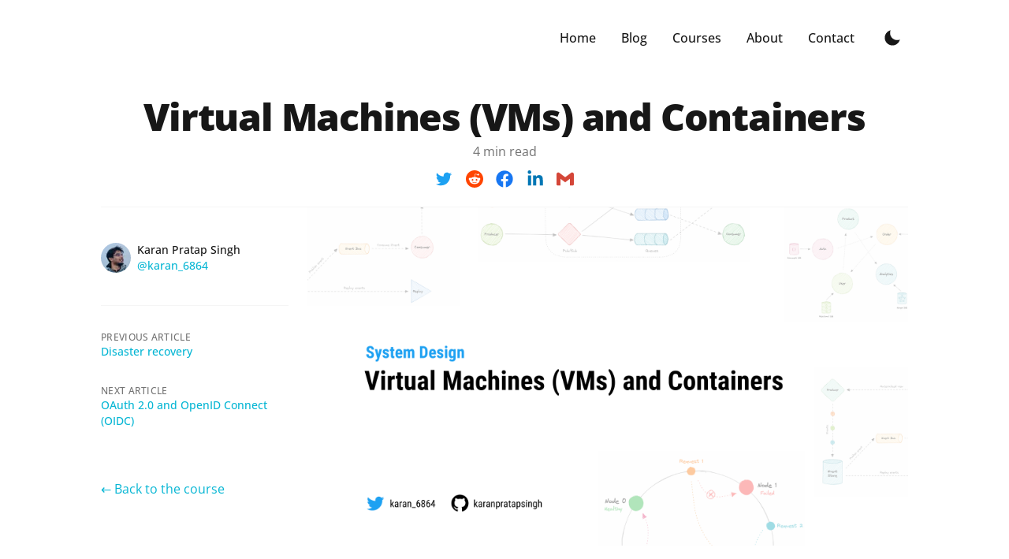

--- FILE ---
content_type: text/html; charset=utf-8
request_url: https://www.karanpratapsingh.com/courses/system-design/virtual-machines-and-containers
body_size: 12543
content:
<!DOCTYPE html><html lang="en" class="scroll-smooth"><head><meta charSet="utf-8"/><script>!function(){try {var d=document.documentElement.classList;d.remove('light','dark');var e=localStorage.getItem('theme');if("system"===e||(!e&&true)){var t="(prefers-color-scheme: dark)",m=window.matchMedia(t);m.media!==t||m.matches?d.add('dark'):d.add('light')}else if(e) d.add(e)}catch(e){}}()</script><meta content="width=device-width, initial-scale=1" name="viewport"/><title>Virtual Machines (VMs) and Containers | System Design</title><meta name="robots" content="follow, index"/><meta name="description" content="In this tutorial, we will discuss Virtual Machines and Containers"/><meta property="og:url" content="https://karanpratapsingh.com/courses/system-design/virtual-machines-and-containers"/><meta property="og:type" content="article"/><meta property="og:site_name" content="Karan Pratap Singh"/><meta property="og:description" content="In this tutorial, we will discuss Virtual Machines and Containers"/><meta property="og:title" content="Virtual Machines (VMs) and Containers | System Design"/><meta property="og:image" content="https://karanpratapsingh.com/static/courses/system-design/chapter-IV/virtual-machines-and-containers/banner.png"/><meta name="twitter:card" content="summary_large_image"/><meta name="twitter:site" content="https://twitter.com/karan_6864"/><meta name="twitter:title" content="Virtual Machines (VMs) and Containers | System Design"/><meta name="twitter:description" content="In this tutorial, we will discuss Virtual Machines and Containers"/><meta name="twitter:image" content="https://karanpratapsingh.com/static/courses/system-design/chapter-IV/virtual-machines-and-containers/banner.png"/><link rel="canonical" href="https://karanpratapsingh.com/courses/system-design/virtual-machines-and-containers"/><meta property="article:published_time" content="2022-10-18T00:00:00.000Z"/><script type="application/ld+json">{
  "@context": "https://schema.org",
  "@type": "Article",
  "mainEntityOfPage": {
    "@type": "WebPage",
    "@id": "https://karanpratapsingh.com/courses/system-design/virtual-machines-and-containers"
  },
  "headline": "Virtual Machines (VMs) and Containers | System Design",
  "image": [
    {
      "@type": "ImageObject",
      "url": "https://karanpratapsingh.com/static/courses/system-design/chapter-IV/virtual-machines-and-containers/banner.png"
    }
  ],
  "datePublished": "2022-10-18T00:00:00.000Z",
  "dateModified": "2022-10-18T00:00:00.000Z",
  "author": [
    {
      "@type": "Person",
      "name": "Karan Pratap Singh"
    }
  ],
  "publisher": {
    "@type": "Organization",
    "name": "Karan Pratap Singh",
    "logo": {
      "@type": "ImageObject",
      "url": "https://karanpratapsingh.com/static/images/logo.png"
    }
  },
  "description": "In this tutorial, we will discuss Virtual Machines and Containers"
}</script><meta name="next-head-count" content="20"/><link rel="apple-touch-icon" sizes="76x76" href="/static/favicons/apple-touch-icon.png"/><link rel="icon" type="image/png" sizes="32x32" href="/static/favicons/favicon-32x32.png"/><link rel="icon" type="image/png" sizes="16x16" href="/static/favicons/favicon-16x16.png"/><link rel="manifest" href="/static/favicons/site.webmanifest"/><meta name="msapplication-TileColor" content="#000000"/><meta name="theme-color" content="#000000"/><link rel="alternate" type="application/rss+xml" href="/feed.xml"/><link rel="preload" href="/_next/static/css/f8b41e709cc3865c.css" as="style"/><link rel="stylesheet" href="/_next/static/css/f8b41e709cc3865c.css" data-n-g=""/><noscript data-n-css=""></noscript><script defer="" nomodule="" src="/_next/static/chunks/polyfills-5cd94c89d3acac5f.js"></script><script src="/_next/static/chunks/webpack-06b3c95956efca12.js" defer=""></script><script src="/_next/static/chunks/main-6048f3f5fc8e9c66.js" defer=""></script><script src="/_next/static/chunks/pages/_app-7bbb906ad381f28e.js" defer=""></script><script src="/_next/static/chunks/0c428ae2-d0b1404c2f03030d.js" defer=""></script><script src="/_next/static/chunks/675-3f37ef5ae2cad64d.js" defer=""></script><script src="/_next/static/chunks/152-424e0c176cd587d8.js" defer=""></script><script src="/_next/static/chunks/213-ab059b48896a870d.js" defer=""></script><script src="/_next/static/chunks/190-3d6d9ff3566ced3f.js" defer=""></script><script src="/_next/static/chunks/35-3c5b71b108e62378.js" defer=""></script><script src="/_next/static/chunks/pages/courses/%5B...slug%5D-08784fa99b957c7d.js" defer=""></script><script src="/_next/static/EMaFDbgBf419cH5fkv3Ew/_buildManifest.js" defer=""></script><script src="/_next/static/EMaFDbgBf419cH5fkv3Ew/_ssgManifest.js" defer=""></script><script src="/_next/static/EMaFDbgBf419cH5fkv3Ew/_middlewareManifest.js" defer=""></script><style id="__jsx-3093828604">svg.jsx-3093828604{-webkit-transition:-webkit-transform 200ms ease;-webkit-transition:transform 200ms ease;transition:transform 200ms ease;-webkit-transform:rotateZ(0);-ms-transform:rotateZ(0);transform:rotateZ(0);width:1.5em;height:1.5em;}</style><style id="__jsx-224339789">.container.jsx-224339789{padding:0;margin:0;height:0;overflow:hidden;visibility:hidden;-webkit-transition:height 200ms ease;transition:height 200ms ease;}.expanded.jsx-224339789{height:0;visibility:visible;}</style><style id="__jsx-3385074358">.collapse.jsx-3385074358{border-top:1px solid #eaeaea;border-bottom:1px solid #eaeaea;font-size:calc(1 * 16px);width:auto;height:auto;padding:calc(1.2 * 16px) 0 calc(1.2 * 16px) 0;margin:0 0 0 0;}.shadow.jsx-3385074358{box-shadow:0 5px 10px rgba(0, 0, 0, 0.12);border:none;border-radius:6px;padding:16pt;}.view.jsx-3385074358{cursor:pointer;outline:none;}.title.jsx-3385074358{display:-webkit-box;display:-webkit-flex;display:-ms-flexbox;display:flex;-webkit-box-pack:justify;-webkit-justify-content:space-between;-ms-flex-pack:justify;justify-content:space-between;-webkit-align-items:center;-webkit-box-align:center;-ms-flex-align:center;align-items:center;color:#000;}.title.jsx-3385074358 h3.jsx-3385074358{margin:0;font-size:1.5em;}.subtitle.jsx-3385074358{color:#666;margin:0;}.subtitle.jsx-3385074358>*{margin:0;}.content.jsx-3385074358{font-size:inherit;line-height:1.6em;padding:calc(1.2 * 16px) 0 calc(1.2 * 16px) 0;}.content.jsx-3385074358>*:first-child{margin-top:0;}.content.jsx-3385074358>*:last-child{margin-bottom:0;}</style></head><body class="bg-white text-black antialiased dark:bg-gray-900 dark:text-white"><div id="__next" data-reactroot=""><div class="mx-auto max-w-3xl px-4 sm:px-6 xl:max-w-5xl xl:px-0"><div class="flex h-screen flex-col justify-between"><header class="flex items-center justify-end py-8"><div class="flex items-center text-base leading-5"><div class="hidden sm:block"><a class="p-1 font-medium text-gray-900 dark:text-gray-100 sm:p-4" href="/">Home</a><a class="p-1 font-medium text-gray-900 dark:text-gray-100 sm:p-4" href="/blog">Blog</a><a class="p-1 font-medium text-gray-900 dark:text-gray-100 sm:p-4" href="/courses">Courses</a><a class="p-1 font-medium text-gray-900 dark:text-gray-100 sm:p-4" href="/about">About</a><a class="p-1 font-medium text-gray-900 dark:text-gray-100 sm:p-4" href="/contact">Contact</a></div><button aria-label="Toggle Dark Mode" type="button" class="ml-1 mr-1 h-8 w-8 rounded p-1 sm:ml-4"><svg xmlns="http://www.w3.org/2000/svg" viewBox="0 0 20 20" fill="currentColor" class="text-gray-900 dark:text-gray-100"><svg stroke="currentColor" fill="currentColor" stroke-width="0" viewBox="0 0 512 512" class="fade-in text-xl" height="1em" width="1em" xmlns="http://www.w3.org/2000/svg"><path d="M195 125c0-26.3 5.3-51.3 14.9-74.1C118.7 73 51 155.1 51 253c0 114.8 93.2 208 208 208 97.9 0 180-67.7 202.1-158.9-22.8 9.6-47.9 14.9-74.1 14.9-106 0-192-86-192-192z"></path></svg></svg></button><div class="sm:hidden"><button type="button" class="ml-1 mr-1 h-8 w-8 rounded py-1" aria-label="Toggle Menu"><svg xmlns="http://www.w3.org/2000/svg" viewBox="0 0 20 20" fill="currentColor" class="text-gray-900 dark:text-gray-100"><path fill-rule="evenodd" d="M3 5a1 1 0 011-1h12a1 1 0 110 2H4a1 1 0 01-1-1zM3 10a1 1 0 011-1h12a1 1 0 110 2H4a1 1 0 01-1-1zM3 15a1 1 0 011-1h12a1 1 0 110 2H4a1 1 0 01-1-1z" clip-rule="evenodd"></path></svg></button><div class="fixed top-24 right-0 z-10 h-full w-full transform bg-white opacity-95 duration-300 ease-in-out dark:bg-gray-900 translate-x-full"><button type="button" aria-label="toggle modal" class="fixed h-full w-full cursor-auto focus:outline-none"></button><nav class="fixed mt-8 h-full"><div class="px-12 py-4"><a class="text-2xl font-bold tracking-widest text-gray-900 dark:text-gray-100" href="/">Home</a></div><div class="px-12 py-4"><a class="text-2xl font-bold tracking-widest text-gray-900 dark:text-gray-100" href="/blog">Blog</a></div><div class="px-12 py-4"><a class="text-2xl font-bold tracking-widest text-gray-900 dark:text-gray-100" href="/courses">Courses</a></div><div class="px-12 py-4"><a class="text-2xl font-bold tracking-widest text-gray-900 dark:text-gray-100" href="/about">About</a></div><div class="px-12 py-4"><a class="text-2xl font-bold tracking-widest text-gray-900 dark:text-gray-100" href="/contact">Contact</a></div></nav></div></div></div></header><main class="mb-auto"><div class="mx-auto max-w-3xl px-4 sm:px-6 xl:max-w-5xl xl:px-0"><div class="fixed right-8 bottom-8 hidden flex-col gap-3 md:hidden"><button aria-label="Scroll To Comment" type="button" class="rounded-full bg-gray-200 p-2 text-gray-500 transition-all hover:bg-gray-300 dark:bg-gray-700 dark:text-gray-400 dark:hover:bg-gray-600"><svg class="h-5 w-5" viewBox="0 0 20 20" fill="currentColor"><path fill-rule="evenodd" d="M18 10c0 3.866-3.582 7-8 7a8.841 8.841 0 01-4.083-.98L2 17l1.338-3.123C2.493 12.767 2 11.434 2 10c0-3.866 3.582-7 8-7s8 3.134 8 7zM7 9H5v2h2V9zm8 0h-2v2h2V9zM9 9h2v2H9V9z" clip-rule="evenodd"></path></svg></button><button aria-label="Scroll To Top" type="button" class="rounded-full bg-gray-200 p-2 text-gray-500 transition-all hover:bg-gray-300 dark:bg-gray-700 dark:text-gray-400 dark:hover:bg-gray-600"><svg class="h-5 w-5" viewBox="0 0 20 20" fill="currentColor"><path fill-rule="evenodd" d="M3.293 9.707a1 1 0 010-1.414l6-6a1 1 0 011.414 0l6 6a1 1 0 01-1.414 1.414L11 5.414V17a1 1 0 11-2 0V5.414L4.707 9.707a1 1 0 01-1.414 0z" clip-rule="evenodd"></path></svg></button></div><article class="fade-in"><div class="xl:divide-y xl:divide-gray-100 xl:dark:divide-gray-800"><header class="pt-6 xl:pb-6"><div class="space-y-1 text-center"><div><h1 class="text-3xl font-extrabold leading-9 tracking-tight text-gray-900 dark:text-gray-100 sm:text-4xl sm:leading-10 md:text-5xl md:leading-14">Virtual Machines (VMs) and Containers</h1></div><p class="text-base leading-6 text-gray-500 dark:text-gray-400">4 min read</p><div class="flex items-center justify-center pt-2"><div class="flex w-44 items-center justify-between"><button aria-label="twitter" class="react-share__ShareButton" style="background-color:transparent;border:none;padding:0;font:inherit;color:inherit;cursor:pointer"><svg stroke="currentColor" fill="currentColor" stroke-width="0" viewBox="0 0 512 512" color="#1DA1F2" style="color:#1DA1F2" height="22" width="22" xmlns="http://www.w3.org/2000/svg"><path d="M492 109.5c-17.4 7.7-36 12.9-55.6 15.3 20-12 35.4-31 42.6-53.6-18.7 11.1-39.4 19.2-61.5 23.5C399.8 75.8 374.6 64 346.8 64c-53.5 0-96.8 43.4-96.8 96.9 0 7.6.8 15 2.5 22.1-80.5-4-151.9-42.6-199.6-101.3-8.3 14.3-13.1 31-13.1 48.7 0 33.6 17.2 63.3 43.2 80.7-16-.4-31-4.8-44-12.1v1.2c0 47 33.4 86.1 77.7 95-8.1 2.2-16.7 3.4-25.5 3.4-6.2 0-12.3-.6-18.2-1.8 12.3 38.5 48.1 66.5 90.5 67.3-33.1 26-74.9 41.5-120.3 41.5-7.8 0-15.5-.5-23.1-1.4C62.8 432 113.7 448 168.3 448 346.6 448 444 300.3 444 172.2c0-4.2-.1-8.4-.3-12.5C462.6 146 479 129 492 109.5z"></path></svg></button><button aria-label="reddit" class="react-share__ShareButton" style="background-color:transparent;border:none;padding:0;font:inherit;color:inherit;cursor:pointer"><svg stroke="currentColor" fill="currentColor" stroke-width="0" role="img" viewBox="0 0 24 24" color="#ff4500" style="color:#ff4500" height="22" width="22" xmlns="http://www.w3.org/2000/svg"><title></title><path d="M12 0A12 12 0 0 0 0 12a12 12 0 0 0 12 12 12 12 0 0 0 12-12A12 12 0 0 0 12 0zm5.01 4.744c.688 0 1.25.561 1.25 1.249a1.25 1.25 0 0 1-2.498.056l-2.597-.547-.8 3.747c1.824.07 3.48.632 4.674 1.488.308-.309.73-.491 1.207-.491.968 0 1.754.786 1.754 1.754 0 .716-.435 1.333-1.01 1.614a3.111 3.111 0 0 1 .042.52c0 2.694-3.13 4.87-7.004 4.87-3.874 0-7.004-2.176-7.004-4.87 0-.183.015-.366.043-.534A1.748 1.748 0 0 1 4.028 12c0-.968.786-1.754 1.754-1.754.463 0 .898.196 1.207.49 1.207-.883 2.878-1.43 4.744-1.487l.885-4.182a.342.342 0 0 1 .14-.197.35.35 0 0 1 .238-.042l2.906.617a1.214 1.214 0 0 1 1.108-.701zM9.25 12C8.561 12 8 12.562 8 13.25c0 .687.561 1.248 1.25 1.248.687 0 1.248-.561 1.248-1.249 0-.688-.561-1.249-1.249-1.249zm5.5 0c-.687 0-1.248.561-1.248 1.25 0 .687.561 1.248 1.249 1.248.688 0 1.249-.561 1.249-1.249 0-.687-.562-1.249-1.25-1.249zm-5.466 3.99a.327.327 0 0 0-.231.094.33.33 0 0 0 0 .463c.842.842 2.484.913 2.961.913.477 0 2.105-.056 2.961-.913a.361.361 0 0 0 .029-.463.33.33 0 0 0-.464 0c-.547.533-1.684.73-2.512.73-.828 0-1.979-.196-2.512-.73a.326.326 0 0 0-.232-.095z"></path></svg></button><button title="Virtual Machines (VMs) and Containers" aria-label="facebook" class="react-share__ShareButton" style="background-color:transparent;border:none;padding:0;font:inherit;color:inherit;cursor:pointer"><svg stroke="currentColor" fill="currentColor" stroke-width="0" viewBox="0 0 512 512" color="#1877f2" style="color:#1877f2" height="22" width="22" xmlns="http://www.w3.org/2000/svg"><path d="M504 256C504 119 393 8 256 8S8 119 8 256c0 123.78 90.69 226.38 209.25 245V327.69h-63V256h63v-54.64c0-62.15 37-96.48 93.67-96.48 27.14 0 55.52 4.84 55.52 4.84v61h-31.28c-30.8 0-40.41 19.12-40.41 38.73V256h68.78l-11 71.69h-57.78V501C413.31 482.38 504 379.78 504 256z"></path></svg></button><button aria-label="linkedin" class="react-share__ShareButton" style="background-color:transparent;border:none;padding:0;font:inherit;color:inherit;cursor:pointer"><svg stroke="currentColor" fill="currentColor" stroke-width="0" viewBox="0 0 448 512" color="#0077B5" style="color:#0077B5" height="22" width="22" xmlns="http://www.w3.org/2000/svg"><path d="M100.28 448H7.4V148.9h92.88zM53.79 108.1C24.09 108.1 0 83.5 0 53.8a53.79 53.79 0 0 1 107.58 0c0 29.7-24.1 54.3-53.79 54.3zM447.9 448h-92.68V302.4c0-34.7-.7-79.2-48.29-79.2-48.29 0-55.69 37.7-55.69 76.7V448h-92.78V148.9h89.08v40.8h1.3c12.4-23.5 42.69-48.3 87.88-48.3 94 0 111.28 61.9 111.28 142.3V448z"></path></svg></button><button title="Virtual Machines (VMs) and Containers" aria-label="email" class="react-share__ShareButton" style="background-color:transparent;border:none;padding:0;font:inherit;color:inherit;cursor:pointer"><svg stroke="currentColor" fill="currentColor" stroke-width="0" role="img" viewBox="0 0 24 24" color="#D44638" style="color:#D44638" height="22" width="22" xmlns="http://www.w3.org/2000/svg"><title></title><path d="M24 5.457v13.909c0 .904-.732 1.636-1.636 1.636h-3.819V11.73L12 16.64l-6.545-4.91v9.273H1.636A1.636 1.636 0 0 1 0 19.366V5.457c0-2.023 2.309-3.178 3.927-1.964L5.455 4.64 12 9.548l6.545-4.91 1.528-1.145C21.69 2.28 24 3.434 24 5.457z"></path></svg></button></div></div></div></header><div class="divide-y divide-gray-100 pb-8 dark:divide-gray-800 xl:grid xl:grid-cols-4 xl:gap-x-6 xl:divide-y-0" style="grid-template-rows:auto 1fr"><dl class="pt-6 pb-10 xl:sticky xl:top-0 xl:border-b xl:border-gray-100 xl:pt-11 xl:dark:border-gray-800"><dt class="sr-only">Authors</dt><dd><ul class="flex justify-center space-x-8 sm:space-x-12 xl:block xl:space-x-0 xl:space-y-8"><li class="flex items-center space-x-2"><span style="box-sizing:border-box;display:inline-block;overflow:hidden;width:initial;height:initial;background:none;opacity:1;border:0;margin:0;padding:0;position:relative;max-width:100%"><span style="box-sizing:border-box;display:block;width:initial;height:initial;background:none;opacity:1;border:0;margin:0;padding:0;max-width:100%"><img style="display:block;max-width:100%;width:initial;height:initial;background:none;opacity:1;border:0;margin:0;padding:0" alt="" aria-hidden="true" src="data:image/svg+xml,%3csvg%20xmlns=%27http://www.w3.org/2000/svg%27%20version=%271.1%27%20width=%2738%27%20height=%2738%27/%3e"/></span><img alt="avatar" src="[data-uri]" decoding="async" data-nimg="intrinsic" class="h-10 w-10 rounded-full" style="position:absolute;top:0;left:0;bottom:0;right:0;box-sizing:border-box;padding:0;border:none;margin:auto;display:block;width:0;height:0;min-width:100%;max-width:100%;min-height:100%;max-height:100%"/><noscript><img alt="avatar" srcSet="/_next/image?url=%2Fstatic%2Favatar.jpg&amp;w=48&amp;q=75 1x, /_next/image?url=%2Fstatic%2Favatar.jpg&amp;w=96&amp;q=75 2x" src="/_next/image?url=%2Fstatic%2Favatar.jpg&amp;w=96&amp;q=75" decoding="async" data-nimg="intrinsic" style="position:absolute;top:0;left:0;bottom:0;right:0;box-sizing:border-box;padding:0;border:none;margin:auto;display:block;width:0;height:0;min-width:100%;max-width:100%;min-height:100%;max-height:100%" class="h-10 w-10 rounded-full" loading="lazy"/></noscript></span><dl class="whitespace-nowrap text-sm font-medium leading-5"><dt class="sr-only">Name</dt><dd class="text-gray-900 dark:text-gray-100">Karan Pratap Singh</dd><dt class="sr-only">Twitter</dt><dd><a target="_blank" rel="noopener noreferrer" href="https://twitter.com/karan_6864" class="text-primary-500 hover:text-primary-600 dark:hover:text-primary-400">@karan_6864</a></dd></dl></li></ul></dd></dl><div class="divide-y-2 divide-gray-100 dark:divide-gray-800 xl:col-span-3 xl:row-span-2 xl:pb-0"><img src="/static/courses/system-design/chapter-IV/virtual-machines-and-containers/banner.png" class="object-cover object-center" alt="banner"/><div class="prose max-w-none !border-t-0 pt-6 pb-8 dark:prose-dark"><div class="jsx-3385074358 collapse  !border-0 !pt-0"><div role="button" class="jsx-3385074358 view"><div class="jsx-3385074358 title"><h3 class="jsx-3385074358"><span class="font-bold dark:text-white">Table of Contents</span></h3> <svg viewBox="0 0 24 24" stroke="currentColor" stroke-width="1.5" stroke-linecap="round" stroke-linejoin="round" fill="none" shape-rendering="geometricPrecision" style="color:currentColor" class="jsx-3093828604"><path d="M6 9l6 6 6-6" class="jsx-3093828604"></path></svg></div></div><div class="jsx-224339789 container"><div class="jsx-224339789 content"><div class="jsx-3385074358 content"><div class="ml-4 !-mt-4"><ul><li class="false"><a class="!no-underline" href="#virtual-machines-vm">Virtual Machines (VM)</a></li><li class="ml-6"><a class="!no-underline" href="#what-is-a-hypervisor">What is a Hypervisor?</a></li><li class="ml-6"><a class="!no-underline" href="#why-use-a-virtual-machine">Why use a Virtual Machine?</a></li><li class="false"><a class="!no-underline" href="#containers">Containers</a></li><li class="ml-6"><a class="!no-underline" href="#why-do-we-need-containers">Why do we need containers?</a></li><li class="false"><a class="!no-underline" href="#virtualization-vs-containerization">Virtualization vs Containerization</a></li></ul></div></div></div></div></div><p>Before we discuss virtualization vs containerization, let&#x27;s learn what are virtual machines (VMs) and Containers.</p><h2 id="virtual-machines-vm"><a href="#virtual-machines-vm" aria-hidden="true" tabindex="-1"><span class="icon icon-link"></span></a>Virtual Machines (VM)</h2><p>A Virtual Machine (VM) is a virtual environment that functions as a virtual computer system with its own CPU, memory, network interface, and storage, created on a physical hardware system. A software called a hypervisor separates the machine&#x27;s resources from the hardware and provisions them appropriately so they can be used by the VM.</p><p>VMs are isolated from the rest of the system, and multiple VMs can exist on a single piece of hardware, like a server. They can be moved between host servers depending on the demand or to use resources more efficiently.</p><h3 id="what-is-a-hypervisor"><a href="#what-is-a-hypervisor" aria-hidden="true" tabindex="-1"><span class="icon icon-link"></span></a>What is a Hypervisor?</h3><p>A Hypervisor sometimes called a Virtual Machine Monitor (VMM), isolates the operating system and resources from the virtual machines and enables the creation and management of those VMs. The hypervisor treats resources like CPU, memory, and storage as a pool of resources that can be easily reallocated between existing guests or new virtual machines.</p><h3 id="why-use-a-virtual-machine"><a href="#why-use-a-virtual-machine" aria-hidden="true" tabindex="-1"><span class="icon icon-link"></span></a>Why use a Virtual Machine?</h3><p>Server consolidation is a top reason to use VMs. Most operating system and application deployments only use a small amount of the physical resources available. By virtualizing our servers, we can place many virtual servers onto each physical server to improve hardware utilization. This keeps us from needing to purchase additional physical resources.</p><p>A VM provides an environment that is isolated from the rest of a system, so whatever is running inside a VM won&#x27;t interfere with anything else running on the host hardware. Because VMs are isolated, they are a good option for testing new applications or setting up a production environment. We can also run a single-purpose VM to support a specific use case.</p><h2 id="containers"><a href="#containers" aria-hidden="true" tabindex="-1"><span class="icon icon-link"></span></a>Containers</h2><p>A container is a standard unit of software that packages up code and all its dependencies such as specific versions of runtimes and libraries so that the application runs quickly and reliably from one computing environment to another. Containers offer a logical packaging mechanism in which applications can be abstracted from the environment in which they actually run. This decoupling allows container-based applications to be deployed easily and consistently, regardless of the target environment.</p><h3 id="why-do-we-need-containers"><a href="#why-do-we-need-containers" aria-hidden="true" tabindex="-1"><span class="icon icon-link"></span></a>Why do we need containers?</h3><p>Let&#x27;s discuss some advantages of using containers:</p><p><strong>Separation of responsibility</strong></p><p>Containerization provides a clear separation of responsibility, as developers focus on application logic and dependencies, while operations teams can focus on deployment and management.</p><p><strong>Workload portability</strong></p><p>Containers can run virtually anywhere, greatly easing development and deployment.</p><p><strong>Application isolation</strong></p><p>Containers virtualize CPU, memory, storage, and network resources at the operating system level, providing developers with a view of the OS logically isolated from other applications.</p><p><strong>Agile development</strong></p><p>Containers allow developers to move much more quickly by avoiding concerns about dependencies and environments.</p><p><strong>Efficient operations</strong></p><p>Containers are lightweight and allow us to use just the computing resources we need.</p><h2 id="virtualization-vs-containerization"><a href="#virtualization-vs-containerization" aria-hidden="true" tabindex="-1"><span class="icon icon-link"></span></a>Virtualization vs Containerization</h2><div><span style="box-sizing:border-box;display:inline-block;overflow:hidden;width:initial;height:initial;background:none;opacity:1;border:0;margin:0;padding:0;position:relative;max-width:100%"><span style="box-sizing:border-box;display:block;width:initial;height:initial;background:none;opacity:1;border:0;margin:0;padding:0;max-width:100%"><img style="display:block;max-width:100%;width:initial;height:initial;background:none;opacity:1;border:0;margin:0;padding:0" alt="" aria-hidden="true" src="data:image/svg+xml,%3csvg%20xmlns=%27http://www.w3.org/2000/svg%27%20version=%271.1%27%20width=%271950%27%20height=%271028%27/%3e"/></span><img alt="virtualization-vs-containerization" src="[data-uri]" decoding="async" data-nimg="intrinsic" style="position:absolute;top:0;left:0;bottom:0;right:0;box-sizing:border-box;padding:0;border:none;margin:auto;display:block;width:0;height:0;min-width:100%;max-width:100%;min-height:100%;max-height:100%"/><noscript><img alt="virtualization-vs-containerization" srcSet="/_next/image?url=%2Fstatic%2Fcourses%2Fsystem-design%2Fchapter-IV%2Fvirtual-machines-and-containers%2Fvirtualization-vs-containerization.png&amp;w=2048&amp;q=75 1x, /_next/image?url=%2Fstatic%2Fcourses%2Fsystem-design%2Fchapter-IV%2Fvirtual-machines-and-containers%2Fvirtualization-vs-containerization.png&amp;w=3840&amp;q=75 2x" src="/_next/image?url=%2Fstatic%2Fcourses%2Fsystem-design%2Fchapter-IV%2Fvirtual-machines-and-containers%2Fvirtualization-vs-containerization.png&amp;w=3840&amp;q=75" decoding="async" data-nimg="intrinsic" style="position:absolute;top:0;left:0;bottom:0;right:0;box-sizing:border-box;padding:0;border:none;margin:auto;display:block;width:0;height:0;min-width:100%;max-width:100%;min-height:100%;max-height:100%" loading="lazy"/></noscript></span></div><p>In traditional virtualization, a hypervisor virtualizes physical hardware. The result is that each virtual machine contains a guest OS, a virtual copy of the hardware that the OS requires to run, and an application and its associated libraries and dependencies.</p><p>Instead of virtualizing the underlying hardware, containers virtualize the operating system so each container contains only the application and its dependencies making them much more lightweight than VMs. Containers also share the OS kernel and use a fraction of the memory VMs require.</p></div><div class="pt-6 pb-6 text-sm text-gray-700 dark:text-gray-300"><a target="_blank" rel="nofollow" href="https://mobile.twitter.com/search?q=https%3A%2F%2Fkaranpratapsingh.com%2Fblog%2Fsystem-design%2Fvirtual-machines-and-containers">Discuss on Twitter</a> • <a target="_blank" rel="noopener noreferrer" href="https://github.com/karanpratapsingh/portfolio/blob/master/data/courses/system-design/virtual-machines-and-containers.mdx">View on GitHub</a></div><div id="comment"></div></div><footer><div class="xl:sticky xl:top-32"><div class="divide-gray-100 text-sm font-medium leading-5 dark:divide-gray-800 xl:col-start-1 xl:row-start-2 xl:divide-y"><div class="flex justify-between py-4 xl:block xl:space-y-8 xl:py-8"><div><h2 class="text-xs uppercase tracking-wide text-gray-500 dark:text-gray-400">Previous Article</h2><div class="text-primary-500 hover:text-primary-600 dark:hover:text-primary-400"><a href="/courses/system-design/disaster-recovery">Disaster recovery</a></div></div><div><h2 class="text-xs uppercase tracking-wide text-gray-500 dark:text-gray-400">Next Article</h2><div class="text-primary-500 hover:text-primary-600 dark:hover:text-primary-400"><a href="/courses/system-design/oauth2-and-openid-connect">OAuth 2.0 and OpenID Connect (OIDC)</a></div></div></div></div><div class="pt-4 xl:pt-8"><a class="text-primary-500 hover:text-primary-600 dark:hover:text-primary-400" href="/courses/system-design">← Back to the course</a></div></div></footer></div></div></article></div></main><div class="mt-4 flex flex-col items-center py-8 font-light dark:text-white lg:py-8"><div class="mt-2 flex"><a class="social-icons" href="https://github.com/karanpratapsingh" aria-label="github" target="_blank" rel="noopener noreferrer"><svg stroke="currentColor" fill="currentColor" stroke-width="0" viewBox="0 0 512 512" class="icon cursor-pointer text-2xl mr-6" height="1em" width="1em" xmlns="http://www.w3.org/2000/svg"><path d="M256 32C132.3 32 32 134.9 32 261.7c0 101.5 64.2 187.5 153.2 217.9 1.4.3 2.6.4 3.8.4 8.3 0 11.5-6.1 11.5-11.4 0-5.5-.2-19.9-.3-39.1-8.4 1.9-15.9 2.7-22.6 2.7-43.1 0-52.9-33.5-52.9-33.5-10.2-26.5-24.9-33.6-24.9-33.6-19.5-13.7-.1-14.1 1.4-14.1h.1c22.5 2 34.3 23.8 34.3 23.8 11.2 19.6 26.2 25.1 39.6 25.1 10.5 0 20-3.4 25.6-6 2-14.8 7.8-24.9 14.2-30.7-49.7-5.8-102-25.5-102-113.5 0-25.1 8.7-45.6 23-61.6-2.3-5.8-10-29.2 2.2-60.8 0 0 1.6-.5 5-.5 8.1 0 26.4 3.1 56.6 24.1 17.9-5.1 37-7.6 56.1-7.7 19 .1 38.2 2.6 56.1 7.7 30.2-21 48.5-24.1 56.6-24.1 3.4 0 5 .5 5 .5 12.2 31.6 4.5 55 2.2 60.8 14.3 16.1 23 36.6 23 61.6 0 88.2-52.4 107.6-102.3 113.3 8 7.1 15.2 21.1 15.2 42.5 0 30.7-.3 55.5-.3 63 0 5.4 3.1 11.5 11.4 11.5 1.2 0 2.6-.1 4-.4C415.9 449.2 480 363.1 480 261.7 480 134.9 379.7 32 256 32z"></path></svg></a><a class="social-icons" href="https://linkedin.com/in/karan99" aria-label="linkedin" target="_blank" rel="noopener noreferrer"><svg stroke="currentColor" fill="currentColor" stroke-width="0" viewBox="0 0 448 512" class="icon cursor-pointer text-2xl mr-6" color="#0077B5" style="color:#0077B5" height="1em" width="1em" xmlns="http://www.w3.org/2000/svg"><path d="M100.28 448H7.4V148.9h92.88zM53.79 108.1C24.09 108.1 0 83.5 0 53.8a53.79 53.79 0 0 1 107.58 0c0 29.7-24.1 54.3-53.79 54.3zM447.9 448h-92.68V302.4c0-34.7-.7-79.2-48.29-79.2-48.29 0-55.69 37.7-55.69 76.7V448h-92.78V148.9h89.08v40.8h1.3c12.4-23.5 42.69-48.3 87.88-48.3 94 0 111.28 61.9 111.28 142.3V448z"></path></svg></a><a class="social-icons" href="https://scholar.google.com/citations?user=8wIfeAsAAAAJ&amp;hl=en" aria-label="googlescholar" target="_blank" rel="noopener noreferrer"><svg stroke="currentColor" fill="currentColor" stroke-width="0" role="img" viewBox="0 0 24 24" class="icon cursor-pointer text-2xl mr-6" color="#4285F4" style="color:#4285F4" height="1em" width="1em" xmlns="http://www.w3.org/2000/svg"><title></title><path d="M5.242 13.769L0 9.5 12 0l12 9.5-5.242 4.269C17.548 11.249 14.978 9.5 12 9.5c-2.977 0-5.548 1.748-6.758 4.269zM12 10a7 7 0 1 0 0 14 7 7 0 0 0 0-14z"></path></svg></a><a class="social-icons" href="https://twitter.com/karan_6864" aria-label="twitter" target="_blank" rel="noopener noreferrer"><svg stroke="currentColor" fill="currentColor" stroke-width="0" viewBox="0 0 512 512" class="icon cursor-pointer text-2xl mr-6" color="#1DA1F2" style="color:#1DA1F2" height="1em" width="1em" xmlns="http://www.w3.org/2000/svg"><path d="M492 109.5c-17.4 7.7-36 12.9-55.6 15.3 20-12 35.4-31 42.6-53.6-18.7 11.1-39.4 19.2-61.5 23.5C399.8 75.8 374.6 64 346.8 64c-53.5 0-96.8 43.4-96.8 96.9 0 7.6.8 15 2.5 22.1-80.5-4-151.9-42.6-199.6-101.3-8.3 14.3-13.1 31-13.1 48.7 0 33.6 17.2 63.3 43.2 80.7-16-.4-31-4.8-44-12.1v1.2c0 47 33.4 86.1 77.7 95-8.1 2.2-16.7 3.4-25.5 3.4-6.2 0-12.3-.6-18.2-1.8 12.3 38.5 48.1 66.5 90.5 67.3-33.1 26-74.9 41.5-120.3 41.5-7.8 0-15.5-.5-23.1-1.4C62.8 432 113.7 448 168.3 448 346.6 448 444 300.3 444 172.2c0-4.2-.1-8.4-.3-12.5C462.6 146 479 129 492 109.5z"></path></svg></a><a class="social-icons" href="https://www.youtube.com/c/KaranPratapSingh" aria-label="youtube" target="_blank" rel="noopener noreferrer"><svg stroke="currentColor" fill="currentColor" stroke-width="0" role="img" viewBox="0 0 24 24" class="icon cursor-pointer text-2xl mr-6" color="#FF0000" style="color:#FF0000" height="1em" width="1em" xmlns="http://www.w3.org/2000/svg"><title></title><path d="M23.498 6.186a3.016 3.016 0 0 0-2.122-2.136C19.505 3.545 12 3.545 12 3.545s-7.505 0-9.377.505A3.017 3.017 0 0 0 .502 6.186C0 8.07 0 12 0 12s0 3.93.502 5.814a3.016 3.016 0 0 0 2.122 2.136c1.871.505 9.376.505 9.376.505s7.505 0 9.377-.505a3.015 3.015 0 0 0 2.122-2.136C24 15.93 24 12 24 12s0-3.93-.502-5.814zM9.545 15.568V8.432L15.818 12l-6.273 3.568z"></path></svg></a><a class="social-icons" href="mailto:contact@karanpratapsingh.com" aria-label="email" target="_blank" rel="noopener noreferrer"><svg stroke="currentColor" fill="currentColor" stroke-width="0" role="img" viewBox="0 0 24 24" class="icon cursor-pointer text-2xl mr-6" color="#D44638" style="color:#D44638" height="1em" width="1em" xmlns="http://www.w3.org/2000/svg"><title></title><path d="M24 5.457v13.909c0 .904-.732 1.636-1.636 1.636h-3.819V11.73L12 16.64l-6.545-4.91v9.273H1.636A1.636 1.636 0 0 1 0 19.366V5.457c0-2.023 2.309-3.178 3.927-1.964L5.455 4.64 12 9.548l6.545-4.91 1.528-1.145C21.69 2.28 24 3.434 24 5.457z"></path></svg></a><a class="social-icons" href="https://www.buymeacoffee.com/karanps" aria-label="buymeacoffee" target="_blank" rel="noopener noreferrer"><svg stroke="currentColor" fill="currentColor" stroke-width="0" role="img" viewBox="0 0 24 24" class="icon cursor-pointer text-2xl mr-6" color="#FFDD00" style="color:#FFDD00" height="1em" width="1em" xmlns="http://www.w3.org/2000/svg"><title></title><path d="M20.216 6.415l-.132-.666c-.119-.598-.388-1.163-1.001-1.379-.197-.069-.42-.098-.57-.241-.152-.143-.196-.366-.231-.572-.065-.378-.125-.756-.192-1.133-.057-.325-.102-.69-.25-.987-.195-.4-.597-.634-.996-.788a5.723 5.723 0 00-.626-.194c-1-.263-2.05-.36-3.077-.416a25.834 25.834 0 00-3.7.062c-.915.083-1.88.184-2.75.5-.318.116-.646.256-.888.501-.297.302-.393.77-.177 1.146.154.267.415.456.692.58.36.162.737.284 1.123.366 1.075.238 2.189.331 3.287.37 1.218.05 2.437.01 3.65-.118.299-.033.598-.073.896-.119.352-.054.578-.513.474-.834-.124-.383-.457-.531-.834-.473-.466.074-.96.108-1.382.146-1.177.08-2.358.082-3.536.006a22.228 22.228 0 01-1.157-.107c-.086-.01-.18-.025-.258-.036-.243-.036-.484-.08-.724-.13-.111-.027-.111-.185 0-.212h.005c.277-.06.557-.108.838-.147h.002c.131-.009.263-.032.394-.048a25.076 25.076 0 013.426-.12c.674.019 1.347.067 2.017.144l.228.031c.267.04.533.088.798.145.392.085.895.113 1.07.542.055.137.08.288.111.431l.319 1.484a.237.237 0 01-.199.284h-.003c-.037.006-.075.01-.112.015a36.704 36.704 0 01-4.743.295 37.059 37.059 0 01-4.699-.304c-.14-.017-.293-.042-.417-.06-.326-.048-.649-.108-.973-.161-.393-.065-.768-.032-1.123.161-.29.16-.527.404-.675.701-.154.316-.199.66-.267 1-.069.34-.176.707-.135 1.056.087.753.613 1.365 1.37 1.502a39.69 39.69 0 0011.343.376.483.483 0 01.535.53l-.071.697-1.018 9.907c-.041.41-.047.832-.125 1.237-.122.637-.553 1.028-1.182 1.171-.577.131-1.165.2-1.756.205-.656.004-1.31-.025-1.966-.022-.699.004-1.556-.06-2.095-.58-.475-.458-.54-1.174-.605-1.793l-.731-7.013-.322-3.094c-.037-.351-.286-.695-.678-.678-.336.015-.718.3-.678.679l.228 2.185.949 9.112c.147 1.344 1.174 2.068 2.446 2.272.742.12 1.503.144 2.257.156.966.016 1.942.053 2.892-.122 1.408-.258 2.465-1.198 2.616-2.657.34-3.332.683-6.663 1.024-9.995l.215-2.087a.484.484 0 01.39-.426c.402-.078.787-.212 1.074-.518.455-.488.546-1.124.385-1.766zm-1.478.772c-.145.137-.363.201-.578.233-2.416.359-4.866.54-7.308.46-1.748-.06-3.477-.254-5.207-.498-.17-.024-.353-.055-.47-.18-.22-.236-.111-.71-.054-.995.052-.26.152-.609.463-.646.484-.057 1.046.148 1.526.22.577.088 1.156.159 1.737.212 2.48.226 5.002.19 7.472-.14.45-.06.899-.13 1.345-.21.399-.072.84-.206 1.08.206.166.281.188.657.162.974a.544.544 0 01-.169.364zm-6.159 3.9c-.862.37-1.84.788-3.109.788a5.884 5.884 0 01-1.569-.217l.877 9.004c.065.78.717 1.38 1.5 1.38 0 0 1.243.065 1.658.065.447 0 1.786-.065 1.786-.065.783 0 1.434-.6 1.499-1.38l.94-9.95a3.996 3.996 0 00-1.322-.238c-.826 0-1.491.284-2.26.613z"></path></svg></a></div><span class="mt-4 text-xs font-light lg:mt-8">© <!-- -->2025<!-- --> Karan Pratap Singh</span></div></div></div></div><script id="__NEXT_DATA__" type="application/json">{"props":{"pageProps":{"course":{"mdxSource":"var Component=(()=\u003e{var h=Object.create;var r=Object.defineProperty;var d=Object.getOwnPropertyDescriptor;var p=Object.getOwnPropertyNames;var u=Object.getPrototypeOf,m=Object.prototype.hasOwnProperty;var o=a=\u003er(a,\"__esModule\",{value:!0});var v=(a,i)=\u003e()=\u003e(i||a((i={exports:{}}).exports,i),i.exports),g=(a,i)=\u003e{o(a);for(var t in i)r(a,t,{get:i[t],enumerable:!0})},y=(a,i,t)=\u003e{if(i\u0026\u0026typeof i==\"object\"||typeof i==\"function\")for(let n of p(i))!m.call(a,n)\u0026\u0026n!==\"default\"\u0026\u0026r(a,n,{get:()=\u003ei[n],enumerable:!(t=d(i,n))||t.enumerable});return a},f=a=\u003ey(o(r(a!=null?h(u(a)):{},\"default\",a\u0026\u0026a.__esModule\u0026\u0026\"default\"in a?{get:()=\u003ea.default,enumerable:!0}:{value:a,enumerable:!0})),a);var l=v((k,c)=\u003e{c.exports=_jsx_runtime});var x={};g(x,{default:()=\u003eM,frontmatter:()=\u003ew});var e=f(l()),w={title:\"Virtual Machines (VMs) and Containers\",date:\"2022-10-18\",draft:!1,summary:\"In this tutorial, we will discuss Virtual Machines and Containers\",images:[\"/static/courses/system-design/chapter-IV/virtual-machines-and-containers/banner.png\"],authors:[\"default\"]};function b(a={}){let{wrapper:i}=a.components||{};return i?(0,e.jsx)(i,Object.assign({},a,{children:(0,e.jsx)(t,{})})):t();function t(){let n=Object.assign({p:\"p\",h2:\"h2\",a:\"a\",span:\"span\",h3:\"h3\",strong:\"strong\",div:\"div\"},a.components),{Image:s}=n;return s||V(\"Image\",!0),(0,e.jsxs)(e.Fragment,{children:[(0,e.jsx)(n.p,{children:\"Before we discuss virtualization vs containerization, let's learn what are virtual machines (VMs) and Containers.\"}),(0,e.jsxs)(n.h2,{id:\"virtual-machines-vm\",children:[(0,e.jsx)(n.a,{\"aria-hidden\":\"true\",href:\"#virtual-machines-vm\",tabIndex:\"-1\",children:(0,e.jsx)(n.span,{className:\"icon icon-link\"})}),\"Virtual Machines (VM)\"]}),(0,e.jsx)(n.p,{children:\"A Virtual Machine (VM) is a virtual environment that functions as a virtual computer system with its own CPU, memory, network interface, and storage, created on a physical hardware system. A software called a hypervisor separates the machine's resources from the hardware and provisions them appropriately so they can be used by the VM.\"}),(0,e.jsx)(n.p,{children:\"VMs are isolated from the rest of the system, and multiple VMs can exist on a single piece of hardware, like a server. They can be moved between host servers depending on the demand or to use resources more efficiently.\"}),(0,e.jsxs)(n.h3,{id:\"what-is-a-hypervisor\",children:[(0,e.jsx)(n.a,{\"aria-hidden\":\"true\",href:\"#what-is-a-hypervisor\",tabIndex:\"-1\",children:(0,e.jsx)(n.span,{className:\"icon icon-link\"})}),\"What is a Hypervisor?\"]}),(0,e.jsx)(n.p,{children:\"A Hypervisor sometimes called a Virtual Machine Monitor (VMM), isolates the operating system and resources from the virtual machines and enables the creation and management of those VMs. The hypervisor treats resources like CPU, memory, and storage as a pool of resources that can be easily reallocated between existing guests or new virtual machines.\"}),(0,e.jsxs)(n.h3,{id:\"why-use-a-virtual-machine\",children:[(0,e.jsx)(n.a,{\"aria-hidden\":\"true\",href:\"#why-use-a-virtual-machine\",tabIndex:\"-1\",children:(0,e.jsx)(n.span,{className:\"icon icon-link\"})}),\"Why use a Virtual Machine?\"]}),(0,e.jsx)(n.p,{children:\"Server consolidation is a top reason to use VMs. Most operating system and application deployments only use a small amount of the physical resources available. By virtualizing our servers, we can place many virtual servers onto each physical server to improve hardware utilization. This keeps us from needing to purchase additional physical resources.\"}),(0,e.jsx)(n.p,{children:\"A VM provides an environment that is isolated from the rest of a system, so whatever is running inside a VM won't interfere with anything else running on the host hardware. Because VMs are isolated, they are a good option for testing new applications or setting up a production environment. We can also run a single-purpose VM to support a specific use case.\"}),(0,e.jsxs)(n.h2,{id:\"containers\",children:[(0,e.jsx)(n.a,{\"aria-hidden\":\"true\",href:\"#containers\",tabIndex:\"-1\",children:(0,e.jsx)(n.span,{className:\"icon icon-link\"})}),\"Containers\"]}),(0,e.jsx)(n.p,{children:\"A container is a standard unit of software that packages up code and all its dependencies such as specific versions of runtimes and libraries so that the application runs quickly and reliably from one computing environment to another. Containers offer a logical packaging mechanism in which applications can be abstracted from the environment in which they actually run. This decoupling allows container-based applications to be deployed easily and consistently, regardless of the target environment.\"}),(0,e.jsxs)(n.h3,{id:\"why-do-we-need-containers\",children:[(0,e.jsx)(n.a,{\"aria-hidden\":\"true\",href:\"#why-do-we-need-containers\",tabIndex:\"-1\",children:(0,e.jsx)(n.span,{className:\"icon icon-link\"})}),\"Why do we need containers?\"]}),(0,e.jsx)(n.p,{children:\"Let's discuss some advantages of using containers:\"}),(0,e.jsx)(n.p,{children:(0,e.jsx)(n.strong,{children:\"Separation of responsibility\"})}),(0,e.jsx)(n.p,{children:\"Containerization provides a clear separation of responsibility, as developers focus on application logic and dependencies, while operations teams can focus on deployment and management.\"}),(0,e.jsx)(n.p,{children:(0,e.jsx)(n.strong,{children:\"Workload portability\"})}),(0,e.jsx)(n.p,{children:\"Containers can run virtually anywhere, greatly easing development and deployment.\"}),(0,e.jsx)(n.p,{children:(0,e.jsx)(n.strong,{children:\"Application isolation\"})}),(0,e.jsx)(n.p,{children:\"Containers virtualize CPU, memory, storage, and network resources at the operating system level, providing developers with a view of the OS logically isolated from other applications.\"}),(0,e.jsx)(n.p,{children:(0,e.jsx)(n.strong,{children:\"Agile development\"})}),(0,e.jsx)(n.p,{children:\"Containers allow developers to move much more quickly by avoiding concerns about dependencies and environments.\"}),(0,e.jsx)(n.p,{children:(0,e.jsx)(n.strong,{children:\"Efficient operations\"})}),(0,e.jsx)(n.p,{children:\"Containers are lightweight and allow us to use just the computing resources we need.\"}),(0,e.jsxs)(n.h2,{id:\"virtualization-vs-containerization\",children:[(0,e.jsx)(n.a,{\"aria-hidden\":\"true\",href:\"#virtualization-vs-containerization\",tabIndex:\"-1\",children:(0,e.jsx)(n.span,{className:\"icon icon-link\"})}),\"Virtualization vs Containerization\"]}),(0,e.jsx)(n.div,{children:(0,e.jsx)(s,{alt:\"virtualization-vs-containerization\",src:\"/static/courses/system-design/chapter-IV/virtual-machines-and-containers/virtualization-vs-containerization.png\",width:\"1950\",height:\"1028\"})}),(0,e.jsx)(n.p,{children:\"In traditional virtualization, a hypervisor virtualizes physical hardware. The result is that each virtual machine contains a guest OS, a virtual copy of the hardware that the OS requires to run, and an application and its associated libraries and dependencies.\"}),(0,e.jsx)(n.p,{children:\"Instead of virtualizing the underlying hardware, containers virtualize the operating system so each container contains only the application and its dependencies making them much more lightweight than VMs. Containers also share the OS kernel and use a fraction of the memory VMs require.\"})]})}}var M=b;function V(a,i){throw new Error(\"Expected \"+(i?\"component\":\"object\")+\" `\"+a+\"` to be defined: you likely forgot to import, pass, or provide it.\")}return x;})();\n;return Component;","toc":[{"value":"Virtual Machines (VM)","url":"#virtual-machines-vm","depth":2},{"value":"What is a Hypervisor?","url":"#what-is-a-hypervisor","depth":3},{"value":"Why use a Virtual Machine?","url":"#why-use-a-virtual-machine","depth":3},{"value":"Containers","url":"#containers","depth":2},{"value":"Why do we need containers?","url":"#why-do-we-need-containers","depth":3},{"value":"Virtualization vs Containerization","url":"#virtualization-vs-containerization","depth":2}],"frontMatter":{"readingTime":{"text":"4 min read","minutes":3.025,"time":181500,"words":605},"slug":"system-design/virtual-machines-and-containers","fileName":"system-design/virtual-machines-and-containers.mdx","title":"Virtual Machines (VMs) and Containers","date":"2022-10-18T00:00:00.000Z","draft":false,"summary":"In this tutorial, we will discuss Virtual Machines and Containers","images":["/static/courses/system-design/chapter-IV/virtual-machines-and-containers/banner.png"],"authors":["default"]}},"authorDetails":[{"readingTime":{"text":"1 min read","minutes":0.79,"time":47400,"words":158},"slug":["default"],"fileName":"default.md","name":"Karan Pratap Singh","shortname":"Karan","avatar":"/static/avatar.jpg","occupation":"Software Engineer","company":"Apple","resume":"/static/karan_resume.pdf","email":"contact@karanpratapsingh.com","twitter":"https://twitter.com/karan_6864","linkedin":"https://www.linkedin.com/in/karan99","github":"https://github.com/karanpratapsingh","date":null}],"prev":{"title":"Disaster recovery","date":"2022-10-17T00:00:00.000Z","draft":false,"summary":"In this tutorial, we will discuss Disaster recovery","images":["/static/courses/system-design/chapter-IV/disaster-recovery/banner.png"],"authors":["default"],"slug":"system-design/disaster-recovery"},"next":{"title":"OAuth 2.0 and OpenID Connect (OIDC)","date":"2022-10-19T00:00:00.000Z","draft":false,"summary":"In this tutorial, we will discuss OAuth 2.0 and OpenID Connect (OIDC)","images":["/static/courses/system-design/chapter-IV/oauth2-and-openid-connect/banner.png"],"authors":["default"],"slug":"system-design/oauth2-and-openid-connect"}},"__N_SSG":true},"page":"/courses/[...slug]","query":{"slug":["system-design","virtual-machines-and-containers"]},"buildId":"EMaFDbgBf419cH5fkv3Ew","isFallback":false,"gsp":true,"scriptLoader":[]}</script></body></html>

--- FILE ---
content_type: text/html; charset=utf-8
request_url: https://www.karanpratapsingh.com/_next/data/EMaFDbgBf419cH5fkv3Ew/courses/system-design/oauth2-and-openid-connect.json
body_size: 2517
content:
{"pageProps":{"course":{"mdxSource":"var Component=(()=>{var d=Object.create;var o=Object.defineProperty;var l=Object.getOwnPropertyDescriptor;var u=Object.getOwnPropertyNames;var p=Object.getPrototypeOf,m=Object.prototype.hasOwnProperty;var a=n=>o(n,\"__esModule\",{value:!0});var f=(n,i)=>()=>(i||n((i={exports:{}}).exports,i),i.exports),g=(n,i)=>{a(n);for(var r in i)o(n,r,{get:i[r],enumerable:!0})},O=(n,i,r)=>{if(i&&typeof i==\"object\"||typeof i==\"function\")for(let t of u(i))!m.call(n,t)&&t!==\"default\"&&o(n,t,{get:()=>i[t],enumerable:!(r=l(i,t))||r.enumerable});return n},v=n=>O(a(o(n!=null?d(p(n)):{},\"default\",n&&n.__esModule&&\"default\"in n?{get:()=>n.default,enumerable:!0}:{value:n,enumerable:!0})),n);var h=f((T,c)=>{c.exports=_jsx_runtime});var b={};g(b,{default:()=>I,frontmatter:()=>w});var e=v(h()),w={title:\"OAuth 2.0 and OpenID Connect (OIDC)\",date:\"2022-10-19\",draft:!1,summary:\"In this tutorial, we will discuss OAuth 2.0 and OpenID Connect (OIDC)\",images:[\"/static/courses/system-design/chapter-IV/oauth2-and-openid-connect/banner.png\"],authors:[\"default\"]};function A(n={}){let{wrapper:i}=n.components||{};return i?(0,e.jsx)(i,Object.assign({},n,{children:(0,e.jsx)(r,{})})):r();function r(){let t=Object.assign({h2:\"h2\",a:\"a\",span:\"span\",p:\"p\",h3:\"h3\",ul:\"ul\",li:\"li\",strong:\"strong\",div:\"div\",ol:\"ol\",em:\"em\"},n.components),{Image:s}=t;return s||y(\"Image\",!0),(0,e.jsxs)(e.Fragment,{children:[(0,e.jsxs)(t.h2,{id:\"oauth-20\",children:[(0,e.jsx)(t.a,{\"aria-hidden\":\"true\",href:\"#oauth-20\",tabIndex:\"-1\",children:(0,e.jsx)(t.span,{className:\"icon icon-link\"})}),\"OAuth 2.0\"]}),(0,e.jsx)(t.p,{children:\"OAuth 2.0, which stands for Open Authorization, is a standard designed to provide consented access to resources on behalf of the user, without ever sharing the user's credentials. OAuth 2.0 is an authorization protocol and not an authentication protocol, it is designed primarily as a means of granting access to a set of resources, for example, remote APIs or user's data.\"}),(0,e.jsxs)(t.h3,{id:\"concepts\",children:[(0,e.jsx)(t.a,{\"aria-hidden\":\"true\",href:\"#concepts\",tabIndex:\"-1\",children:(0,e.jsx)(t.span,{className:\"icon icon-link\"})}),\"Concepts\"]}),(0,e.jsx)(t.p,{children:\"The OAuth 2.0 protocol defines the following entities:\"}),(0,e.jsxs)(t.ul,{children:[(0,e.jsxs)(t.li,{children:[(0,e.jsx)(t.strong,{children:\"Resource Owner\"}),\": The user or system that owns the protected resources and can grant access to them.\"]}),(0,e.jsxs)(t.li,{children:[(0,e.jsx)(t.strong,{children:\"Client\"}),\": The client is the system that requires access to the protected resources.\"]}),(0,e.jsxs)(t.li,{children:[(0,e.jsx)(t.strong,{children:\"Authorization Server\"}),\": This server receives requests from the Client for Access Tokens and issues them upon successful authentication and consent by the Resource Owner.\"]}),(0,e.jsxs)(t.li,{children:[(0,e.jsx)(t.strong,{children:\"Resource Server\"}),\": A server that protects the user's resources and receives access requests from the Client. It accepts and validates an Access Token from the Client and returns the appropriate resources.\"]}),(0,e.jsxs)(t.li,{children:[(0,e.jsx)(t.strong,{children:\"Scopes\"}),\": They are used to specify exactly the reason for which access to resources may be granted. Acceptable scope values, and which resources they relate to, are dependent on the Resource Server.\"]}),(0,e.jsxs)(t.li,{children:[(0,e.jsx)(t.strong,{children:\"Access Token\"}),\": A piece of data that represents the authorization to access resources on behalf of the end-user.\"]})]}),(0,e.jsxs)(t.h3,{id:\"how-does-oauth-20-work\",children:[(0,e.jsx)(t.a,{\"aria-hidden\":\"true\",href:\"#how-does-oauth-20-work\",tabIndex:\"-1\",children:(0,e.jsx)(t.span,{className:\"icon icon-link\"})}),\"How does OAuth 2.0 work?\"]}),(0,e.jsx)(t.p,{children:\"Let's learn how OAuth 2.0 works:\"}),(0,e.jsx)(t.div,{children:(0,e.jsx)(s,{alt:\"oauth2\",src:\"/static/courses/system-design/chapter-IV/oauth2-and-openid-connect/oauth2.png\",width:\"2116\",height:\"1164\"})}),(0,e.jsxs)(t.ol,{children:[(0,e.jsx)(t.li,{children:\"The client requests authorization from the Authorization Server, supplying the client id and secret as identification. It also provides the scopes and an endpoint URI to send the Access Token or the Authorization Code.\"}),(0,e.jsx)(t.li,{children:\"The Authorization Server authenticates the client and verifies that the requested scopes are permitted.\"}),(0,e.jsx)(t.li,{children:\"The resource owner interacts with the authorization server to grant access.\"}),(0,e.jsx)(t.li,{children:\"The Authorization Server redirects back to the client with either an Authorization Code or Access Token, depending on the grant type. A Refresh Token may also be returned.\"}),(0,e.jsx)(t.li,{children:\"With the Access Token, the client can request access to the resource from the Resource Server.\"})]}),(0,e.jsxs)(t.h3,{id:\"disadvantages\",children:[(0,e.jsx)(t.a,{\"aria-hidden\":\"true\",href:\"#disadvantages\",tabIndex:\"-1\",children:(0,e.jsx)(t.span,{className:\"icon icon-link\"})}),\"Disadvantages\"]}),(0,e.jsx)(t.p,{children:\"Here are the most common disadvantages of OAuth 2.0:\"}),(0,e.jsxs)(t.ul,{children:[(0,e.jsx)(t.li,{children:\"Lacks built-in security features.\"}),(0,e.jsx)(t.li,{children:\"No standard implementation.\"}),(0,e.jsx)(t.li,{children:\"No common set of scopes.\"})]}),(0,e.jsxs)(t.h2,{id:\"openid-connect\",children:[(0,e.jsx)(t.a,{\"aria-hidden\":\"true\",href:\"#openid-connect\",tabIndex:\"-1\",children:(0,e.jsx)(t.span,{className:\"icon icon-link\"})}),\"OpenID Connect\"]}),(0,e.jsxs)(t.p,{children:[\"OAuth 2.0 is designed only for \",(0,e.jsx)(t.em,{children:\"authorization\"}),\", for granting access to data and features from one application to another. OpenID Connect (OIDC) is a thin layer that sits on top of OAuth 2.0 that adds login and profile information about the person who is logged in.\"]}),(0,e.jsx)(t.p,{children:\"When an Authorization Server supports OIDC, it is sometimes called an Identity Provider (IdP), since it provides information about the Resource Owner back to the Client. OpenID Connect is relatively new, resulting in lower adoption and industry implementation of best practices compared to OAuth.\"}),(0,e.jsxs)(t.h3,{id:\"concepts-1\",children:[(0,e.jsx)(t.a,{\"aria-hidden\":\"true\",href:\"#concepts-1\",tabIndex:\"-1\",children:(0,e.jsx)(t.span,{className:\"icon icon-link\"})}),\"Concepts\"]}),(0,e.jsx)(t.p,{children:\"The OpenID Connect (OIDC) protocol defines the following entities:\"}),(0,e.jsxs)(t.ul,{children:[(0,e.jsxs)(t.li,{children:[(0,e.jsx)(t.strong,{children:\"Relying Party\"}),\": The current application.\"]}),(0,e.jsxs)(t.li,{children:[(0,e.jsx)(t.strong,{children:\"OpenID Provider\"}),\": This is essentially an intermediate service that provides a one-time code to the Relying Party.\"]}),(0,e.jsxs)(t.li,{children:[(0,e.jsx)(t.strong,{children:\"Token Endpoint\"}),\": A web server that accepts the One-Time Code (OTC) and provides an access code that's valid for an hour. The main difference between OIDC and OAuth 2.0 is that the token is provided using JSON Web Token (JWT).\"]}),(0,e.jsxs)(t.li,{children:[(0,e.jsx)(t.strong,{children:\"UserInfo Endpoint\"}),\": The Relying Party communicates with this endpoint, providing a secure token and receiving information about the end-user\"]})]}),(0,e.jsx)(t.p,{children:\"Both OAuth 2.0 and OIDC are easy to implement and are JSON based, which is supported by most web and mobile applications. However, the OpenID Connect (OIDC) specification is more strict than that of basic OAuth.\"})]})}}var I=A;function y(n,i){throw new Error(\"Expected \"+(i?\"component\":\"object\")+\" `\"+n+\"` to be defined: you likely forgot to import, pass, or provide it.\")}return b;})();\n;return Component;","toc":[{"value":"OAuth 2.0","url":"#oauth-20","depth":2},{"value":"Concepts","url":"#concepts","depth":3},{"value":"How does OAuth 2.0 work?","url":"#how-does-oauth-20-work","depth":3},{"value":"Disadvantages","url":"#disadvantages","depth":3},{"value":"OpenID Connect","url":"#openid-connect","depth":2},{"value":"Concepts","url":"#concepts","depth":3}],"frontMatter":{"readingTime":{"text":"3 min read","minutes":3,"time":180000,"words":600},"slug":"system-design/oauth2-and-openid-connect","fileName":"system-design/oauth2-and-openid-connect.mdx","title":"OAuth 2.0 and OpenID Connect (OIDC)","date":"2022-10-19T00:00:00.000Z","draft":false,"summary":"In this tutorial, we will discuss OAuth 2.0 and OpenID Connect (OIDC)","images":["/static/courses/system-design/chapter-IV/oauth2-and-openid-connect/banner.png"],"authors":["default"]}},"authorDetails":[{"readingTime":{"text":"1 min read","minutes":0.79,"time":47400,"words":158},"slug":["default"],"fileName":"default.md","name":"Karan Pratap Singh","shortname":"Karan","avatar":"/static/avatar.jpg","occupation":"Software Engineer","company":"Apple","resume":"/static/karan_resume.pdf","email":"contact@karanpratapsingh.com","twitter":"https://twitter.com/karan_6864","linkedin":"https://www.linkedin.com/in/karan99","github":"https://github.com/karanpratapsingh","date":null}],"prev":{"title":"Virtual Machines (VMs) and Containers","date":"2022-10-18T00:00:00.000Z","draft":false,"summary":"In this tutorial, we will discuss Virtual Machines and Containers","images":["/static/courses/system-design/chapter-IV/virtual-machines-and-containers/banner.png"],"authors":["default"],"slug":"system-design/virtual-machines-and-containers"},"next":{"title":"Single Sign-On (SSO)","date":"2022-10-20T00:00:00.000Z","draft":false,"summary":"In this tutorial, we will discuss Single Sign-On (SSO)","images":["/static/courses/system-design/chapter-IV/single-sign-on/banner.png"],"authors":["default"],"slug":"system-design/single-sign-on"}},"__N_SSG":true}

--- FILE ---
content_type: text/html; charset=utf-8
request_url: https://www.karanpratapsingh.com/_next/data/EMaFDbgBf419cH5fkv3Ew/courses/system-design/disaster-recovery.json
body_size: 1967
content:
{"pageProps":{"course":{"mdxSource":"var Component=(()=>{var l=Object.create;var s=Object.defineProperty;var h=Object.getOwnPropertyDescriptor;var p=Object.getOwnPropertyNames;var m=Object.getPrototypeOf,u=Object.prototype.hasOwnProperty;var o=t=>s(t,\"__esModule\",{value:!0});var f=(t,r)=>()=>(r||t((r={exports:{}}).exports,r),r.exports),v=(t,r)=>{o(t);for(var a in r)s(t,a,{get:r[a],enumerable:!0})},y=(t,r,a)=>{if(r&&typeof r==\"object\"||typeof r==\"function\")for(let i of p(r))!u.call(t,i)&&i!==\"default\"&&s(t,i,{get:()=>r[i],enumerable:!(a=h(r,i))||a.enumerable});return t},b=t=>y(o(s(t!=null?l(m(t)):{},\"default\",t&&t.__esModule&&\"default\"in t?{get:()=>t.default,enumerable:!0}:{value:t,enumerable:!0})),t);var d=f((D,c)=>{c.exports=_jsx_runtime});var I={};v(I,{default:()=>x,frontmatter:()=>g});var e=b(d()),g={title:\"Disaster recovery\",date:\"2022-10-17\",draft:!1,summary:\"In this tutorial, we will discuss Disaster recovery\",images:[\"/static/courses/system-design/chapter-IV/disaster-recovery/banner.png\"],authors:[\"default\"]};function w(t={}){let{wrapper:r}=t.components||{};return r?(0,e.jsx)(r,Object.assign({},t,{children:(0,e.jsx)(a,{})})):a();function a(){let i=Object.assign({p:\"p\",em:\"em\",a:\"a\",h2:\"h2\",span:\"span\",ul:\"ul\",li:\"li\",div:\"div\",h3:\"h3\"},t.components),{Image:n}=i;return n||k(\"Image\",!0),(0,e.jsxs)(e.Fragment,{children:[(0,e.jsx)(i.p,{children:\"Disaster recovery (DR) is a process of regaining access and functionality of the infrastructure after events like a natural disaster, cyber attack, or even business disruptions.\"}),(0,e.jsx)(i.p,{children:\"Disaster recovery relies upon the replication of data and computer processing in an off-premises location not affected by the disaster. When servers go down because of a disaster, a business needs to recover lost data from a second location where the data is backed up. Ideally, an organization can transfer its computer processing to that remote location as well in order to continue operations.\"}),(0,e.jsx)(i.p,{children:(0,e.jsxs)(i.em,{children:[\"Disaster Recovery is often not actively discussed during system design interviews but it's important to have some basic understanding of this topic. You can learn more about disaster recovery from \",(0,e.jsx)(i.a,{href:\"https://docs.aws.amazon.com/wellarchitected/latest/reliability-pillar/plan-for-disaster-recovery-dr.html\",children:\"AWS Well-Architected Framework\"}),\".\"]})}),(0,e.jsxs)(i.h2,{id:\"why-is-disaster-recovery-important\",children:[(0,e.jsx)(i.a,{href:\"#why-is-disaster-recovery-important\",\"aria-hidden\":\"true\",tabIndex:\"-1\",children:(0,e.jsx)(i.span,{className:\"icon icon-link\"})}),\"Why is disaster recovery important?\"]}),(0,e.jsx)(i.p,{children:\"Disaster recovery can have the following benefits:\"}),(0,e.jsxs)(i.ul,{children:[(0,e.jsx)(i.li,{children:\"Minimize interruption and downtime\"}),(0,e.jsx)(i.li,{children:\"Limit damages\"}),(0,e.jsx)(i.li,{children:\"Fast restoration\"}),(0,e.jsx)(i.li,{children:\"Better customer retention\"})]}),(0,e.jsxs)(i.h2,{id:\"terms\",children:[(0,e.jsx)(i.a,{href:\"#terms\",\"aria-hidden\":\"true\",tabIndex:\"-1\",children:(0,e.jsx)(i.span,{className:\"icon icon-link\"})}),\"Terms\"]}),(0,e.jsx)(i.p,{children:\"Let's discuss some important terms relevantly for disaster recovery:\"}),(0,e.jsx)(i.div,{children:(0,e.jsx)(n,{alt:\"disaster-recovery\",src:\"/static/courses/system-design/chapter-IV/disaster-recovery/disaster-recovery.png\",width:\"2258\",height:\"364\"})}),(0,e.jsxs)(i.h3,{id:\"rto\",children:[(0,e.jsx)(i.a,{href:\"#rto\",\"aria-hidden\":\"true\",tabIndex:\"-1\",children:(0,e.jsx)(i.span,{className:\"icon icon-link\"})}),\"RTO\"]}),(0,e.jsx)(i.p,{children:\"Recovery Time Objective (RTO) is the maximum acceptable delay between the interruption of service and restoration of service. This determines what is considered an acceptable time window when service is unavailable.\"}),(0,e.jsxs)(i.h3,{id:\"rpo\",children:[(0,e.jsx)(i.a,{href:\"#rpo\",\"aria-hidden\":\"true\",tabIndex:\"-1\",children:(0,e.jsx)(i.span,{className:\"icon icon-link\"})}),\"RPO\"]}),(0,e.jsx)(i.p,{children:\"Recovery Point Objective (RPO) is the maximum acceptable amount of time since the last data recovery point. This determines what is considered an acceptable loss of data between the last recovery point and the interruption of service.\"}),(0,e.jsxs)(i.h2,{id:\"strategies\",children:[(0,e.jsx)(i.a,{href:\"#strategies\",\"aria-hidden\":\"true\",tabIndex:\"-1\",children:(0,e.jsx)(i.span,{className:\"icon icon-link\"})}),\"Strategies\"]}),(0,e.jsx)(i.p,{children:\"A variety of disaster recovery (DR) strategies can be part of a disaster recovery plan.\"}),(0,e.jsxs)(i.h3,{id:\"back-up\",children:[(0,e.jsx)(i.a,{href:\"#back-up\",\"aria-hidden\":\"true\",tabIndex:\"-1\",children:(0,e.jsx)(i.span,{className:\"icon icon-link\"})}),\"Back-up\"]}),(0,e.jsx)(i.p,{children:\"This is the simplest type of disaster recovery and involves storing data off-site or on a removable drive.\"}),(0,e.jsxs)(i.h3,{id:\"cold-site\",children:[(0,e.jsx)(i.a,{href:\"#cold-site\",\"aria-hidden\":\"true\",tabIndex:\"-1\",children:(0,e.jsx)(i.span,{className:\"icon icon-link\"})}),\"Cold Site\"]}),(0,e.jsx)(i.p,{children:\"In this type of disaster recovery, an organization sets up basic infrastructure in a second site.\"}),(0,e.jsxs)(i.h3,{id:\"hot-site\",children:[(0,e.jsx)(i.a,{href:\"#hot-site\",\"aria-hidden\":\"true\",tabIndex:\"-1\",children:(0,e.jsx)(i.span,{className:\"icon icon-link\"})}),\"Hot site\"]}),(0,e.jsx)(i.p,{children:\"A hot site maintains up-to-date copies of data at all times. Hot sites are time-consuming to set up and more expensive than cold sites, but they dramatically reduce downtime.\"})]})}}var x=w;function k(t,r){throw new Error(\"Expected \"+(r?\"component\":\"object\")+\" `\"+t+\"` to be defined: you likely forgot to import, pass, or provide it.\")}return I;})();\n;return Component;","toc":[{"value":"Why is disaster recovery important?","url":"#why-is-disaster-recovery-important","depth":2},{"value":"Terms","url":"#terms","depth":2},{"value":"RTO","url":"#rto","depth":3},{"value":"RPO","url":"#rpo","depth":3},{"value":"Strategies","url":"#strategies","depth":2},{"value":"Back-up","url":"#back-up","depth":3},{"value":"Cold Site","url":"#cold-site","depth":3},{"value":"Hot site","url":"#hot-site","depth":3}],"frontMatter":{"readingTime":{"text":"2 min read","minutes":1.755,"time":105300,"words":351},"slug":"system-design/disaster-recovery","fileName":"system-design/disaster-recovery.mdx","title":"Disaster recovery","date":"2022-10-17T00:00:00.000Z","draft":false,"summary":"In this tutorial, we will discuss Disaster recovery","images":["/static/courses/system-design/chapter-IV/disaster-recovery/banner.png"],"authors":["default"]}},"authorDetails":[{"readingTime":{"text":"1 min read","minutes":0.79,"time":47400,"words":158},"slug":["default"],"fileName":"default.md","name":"Karan Pratap Singh","shortname":"Karan","avatar":"/static/avatar.jpg","occupation":"Software Engineer","company":"Apple","resume":"/static/karan_resume.pdf","email":"contact@karanpratapsingh.com","twitter":"https://twitter.com/karan_6864","linkedin":"https://www.linkedin.com/in/karan99","github":"https://github.com/karanpratapsingh","date":null}],"prev":{"title":"SLA, SLO, SLI","date":"2022-10-16T00:00:00.000Z","draft":false,"summary":"In this tutorial, we will discuss SLA, SLO, SLI","images":["/static/courses/system-design/chapter-IV/sla-slo-sli/banner.png"],"authors":["default"],"slug":"system-design/sla-slo-sli"},"next":{"title":"Virtual Machines (VMs) and Containers","date":"2022-10-18T00:00:00.000Z","draft":false,"summary":"In this tutorial, we will discuss Virtual Machines and Containers","images":["/static/courses/system-design/chapter-IV/virtual-machines-and-containers/banner.png"],"authors":["default"],"slug":"system-design/virtual-machines-and-containers"}},"__N_SSG":true}

--- FILE ---
content_type: text/html; charset=utf-8
request_url: https://www.karanpratapsingh.com/_next/data/EMaFDbgBf419cH5fkv3Ew/courses/system-design.json
body_size: 525
content:
{"pageProps":{"course":{"title":"System Design","slug":"system-design","banner":"/static/courses/system-design/banner.png","description":"Learn how to design systems at scale and prepare for system design interviews","content":[{"name":"Getting Started","content":[{"name":"Welcome to the course","slug":"welcome-to-the-course"},{"name":"What is system design?","slug":"what-is-system-design"}]},{"name":"Chapter I","content":[{"name":"IP","slug":"ip"},{"name":"OSI Model","slug":"osi-model"},{"name":"TCP and UDP","slug":"tcp-and-udp"},{"name":"Domain Name System (DNS)","slug":"domain-name-system"},{"name":"Load Balancing","slug":"load-balancing"},{"name":"Clustering","slug":"clustering"},{"name":"Caching","slug":"caching"},{"name":"Content Delivery Network (CDN)","slug":"content-delivery-network"},{"name":"Proxy","slug":"proxy"},{"name":"Availability","slug":"availability"},{"name":"Scalability","slug":"scalability"},{"name":"Storage","slug":"storage"}]},{"name":"Chapter II","content":[{"name":"Databases and DBMS","slug":"databases-and-dbms"},{"name":"SQL databases","slug":"sql-databases"},{"name":"NoSQL databases","slug":"nosql-databases"},{"name":"SQL vs NoSQL databases","slug":"sql-vs-nosql-databases"},{"name":"Database Replication","slug":"database-replication"},{"name":"Indexes","slug":"indexes"},{"name":"Normalization and Denormalization","slug":"normalization-and-denormalization"},{"name":"ACID and BASE consistency models","slug":"acid-and-base-consistency-models"},{"name":"CAP theorem","slug":"cap-theorem"},{"name":"PACELC Theorem","slug":"pacelc-theorem"},{"name":"Transactions","slug":"transactions"},{"name":"Distributed Transactions","slug":"distributed-transactions"},{"name":"Sharding","slug":"sharding"},{"name":"Consistent Hashing","slug":"consistent-hashing"},{"name":"Database Federation","slug":"database-federation"}]},{"name":"Chapter III","content":[{"name":"N-tier architecture","slug":"n-tier-architecture"},{"name":"Message Brokers","slug":"message-brokers"},{"name":"Message Queues","slug":"message-queues"},{"name":"Publish-Subscribe","slug":"publish-subscribe"},{"name":"Enterprise Service Bus (ESB)","slug":"enterprise-service-bus"},{"name":"Monoliths and Microservices","slug":"monoliths-microservices"},{"name":"Event-Driven Architecture (EDA)","slug":"event-driven-architecture"},{"name":"Event Sourcing","slug":"event-sourcing"},{"name":"Command and Query Responsibility Segregation (CQRS)","slug":"command-and-query-responsibility-segregation"},{"name":"API Gateway","slug":"api-gateway"},{"name":"REST, GraphQL, gRPC","slug":"rest-graphql-grpc"},{"name":"Long polling, WebSockets, Server-Sent Events (SSE)","slug":"long-polling-websockets-server-sent-events"}]},{"name":"Chapter IV","content":[{"name":"Geohashing and Quadtrees","slug":"geohashing-and-quadtrees"},{"name":"Circuit breaker ","slug":"circuit-breaker"},{"name":"Rate Limiting","slug":"rate-limiting"},{"name":"Service Discovery","slug":"service-discovery"},{"name":"SLA, SLO, SLI","slug":"sla-slo-sli"},{"name":"Disaster recovery","slug":"disaster-recovery"},{"name":"Virtual Machines (VMs) and Containers","slug":"virtual-machines-and-containers"},{"name":"OAuth 2.0 and OpenID Connect (OIDC)","slug":"oauth2-and-openid-connect"},{"name":"Single Sign-On (SSO)","slug":"single-sign-on"},{"name":"SSL, TLS, mTLS","slug":"ssl-tls-mtls"}]},{"name":"Chapter V","content":[{"name":"System Design Interviews","slug":"system-design-interviews"},{"name":"URL Shortener","slug":"url-shortener"},{"name":"WhatsApp","slug":"whatsapp"},{"name":"Twitter","slug":"twitter"},{"name":"Netflix","slug":"netflix"},{"name":"Uber","slug":"uber"}]},{"name":"Appendix","content":[{"name":"Next Steps","slug":"next-steps"},{"name":"References","slug":"references"}]}]}},"__N_SSG":true}

--- FILE ---
content_type: text/html; charset=utf-8
request_url: https://www.karanpratapsingh.com/_next/data/EMaFDbgBf419cH5fkv3Ew/about.json
body_size: 724
content:
{"pageProps":{"authorDetails":{"mdxSource":"var Component=(()=>{var h=Object.create;var i=Object.defineProperty;var l=Object.getOwnPropertyDescriptor;var p=Object.getOwnPropertyNames;var d=Object.getPrototypeOf,m=Object.prototype.hasOwnProperty;var o=e=>i(e,\"__esModule\",{value:!0});var u=(e,n)=>()=>(n||e((n={exports:{}}).exports,n),n.exports),w=(e,n)=>{o(e);for(var r in n)i(e,r,{get:n[r],enumerable:!0})},f=(e,n,r)=>{if(n&&typeof n==\"object\"||typeof n==\"function\")for(let a of p(n))!m.call(e,a)&&a!==\"default\"&&i(e,a,{get:()=>n[a],enumerable:!(r=l(n,a))||r.enumerable});return e},g=e=>f(o(i(e!=null?h(d(e)):{},\"default\",e&&e.__esModule&&\"default\"in e?{get:()=>e.default,enumerable:!0}:{value:e,enumerable:!0})),e);var s=u((I,c)=>{c.exports=_jsx_runtime});var j={};w(j,{default:()=>b,frontmatter:()=>v});var t=g(s()),v={name:\"Karan Pratap Singh\",shortname:\"Karan\",avatar:\"/static/avatar.jpg\",occupation:\"Software Engineer\",company:\"Apple\",resume:\"/static/karan_resume.pdf\",email:\"contact@karanpratapsingh.com\",twitter:\"https://twitter.com/karan_6864\",linkedin:\"https://www.linkedin.com/in/karan99\",github:\"https://github.com/karanpratapsingh\"};function k(e={}){let{wrapper:n}=e.components||{};return n?(0,t.jsx)(n,Object.assign({},e,{children:(0,t.jsx)(r,{})})):r();function r(){let a=Object.assign({p:\"p\",strong:\"strong\",a:\"a\"},e.components);return(0,t.jsxs)(t.Fragment,{children:[(0,t.jsx)(a.p,{children:\"A software engineer who aims to evolve, innovate, and inspire through technology.\"}),(0,t.jsxs)(a.p,{children:[\"Currently, I am working as a \",(0,t.jsx)(a.strong,{children:\"Software Engineer\"}),\" at \",(0,t.jsx)(a.strong,{children:\"Apple\"}),\".\"]}),(0,t.jsxs)(a.p,{children:[\"Previously, I was a Senior Software Engineer at \",(0,t.jsx)(a.a,{href:\"https://www.guardianlife.com\",children:\"Guardian Life\"}),\", and a Senior Engineer at \",(0,t.jsx)(a.a,{href:\"https://www.curebase.com\",children:\"Curebase\"}),\" where I contributed to the creation of a decentralized clinical trial platform and scaling infrastructure with an emphasis on security, HIPAA compliance, and GDPR compliance.\"]}),(0,t.jsxs)(a.p,{children:[\"Prior to that, I worked with the Digitization Program Office (DPO) at the \",(0,t.jsx)(a.a,{href:\"https://www.si.edu\",children:\"Smithsonian Institution\"}),\" as a consulting Software Developer in collaboration with the Office of the Chief Information Officer (OCIO).\"]}),(0,t.jsxs)(a.p,{children:[\"Outside of work, I've written more than 50 technical articles that have received over 2 million views. I've self-published two books, worked on US patents, and made contributions to open-source projects like Meta's \",(0,t.jsx)(a.a,{href:\"https://reactnative.dev/blog/2019/06/12/react-native-open-source-update\",children:\"React Native (v0.60)\"}),\".\"]})]})}}var b=k;return j;})();\n;return Component;","frontMatter":{"readingTime":{"text":"1 min read","minutes":0.79,"time":47400,"words":158},"slug":["default"],"fileName":"default.md","name":"Karan Pratap Singh","shortname":"Karan","avatar":"/static/avatar.jpg","occupation":"Software Engineer","company":"Apple","resume":"/static/karan_resume.pdf","email":"contact@karanpratapsingh.com","twitter":"https://twitter.com/karan_6864","linkedin":"https://www.linkedin.com/in/karan99","github":"https://github.com/karanpratapsingh","date":null}}},"__N_SSG":true}

--- FILE ---
content_type: text/html; charset=utf-8
request_url: https://www.karanpratapsingh.com/_next/data/EMaFDbgBf419cH5fkv3Ew/blog.json
body_size: 2878
content:
{"pageProps":{"initialDisplayPosts":[{"title":"System Design: The complete course","date":"2022-09-04T00:00:00.000Z","tags":["system-design","distributedsystems","architecture"],"draft":false,"summary":"Learn how to design systems at scale and prepare for system design interviews","images":["/static/courses/system-design/banner.png"],"authors":["default"],"slug":"system-design-the-complete-course"},{"title":"CSP vs Actor model for concurrency","date":"2022-05-10T00:00:00.000Z","tags":["distributedsystems","go"],"draft":false,"summary":"Learn about CSP and Actor model for concurrency","images":["/static/blogs/csp-actor-model-concurrency/banner.png"],"authors":["default"],"slug":"csp-actor-model-concurrency"},{"title":"Learn Go: The complete course","date":"2022-05-04T00:00:00.000Z","tags":["go","tutorial"],"draft":false,"summary":"Master the fundamentals and advanced features of the Go programming language","images":["/static/courses/go/banner.png"],"authors":["default"],"slug":"learn-go-the-complete-course"},{"title":"NATS Topology","date":"2022-04-25T00:00:00.000Z","tags":["nats","architecture","distributedsystems"],"draft":false,"summary":"Learn about NATS topology","images":["/static/blogs/nats-topology.png"],"authors":["default"],"slug":"nats-topology"},{"title":"Advanced Monitoring with NATS surveyor","date":"2022-04-15T00:00:00.000Z","tags":["nats","distributedsystems","monitoring"],"draft":false,"summary":"Learn how to monitor your NATS clusters with NATS surveyor","images":["/static/blogs/advanced-monitoring-with-nats-surveyor.png"],"authors":["default"],"slug":"advanced-monitoring-with-nats-surveyor"},{"title":"Introduction to NATS CLI","date":"2022-04-08T00:00:00.000Z","tags":["nats","tutorial","distributedsystems"],"draft":false,"summary":"Learn essential NATS CLI commands","images":["/static/blogs/introduction-nats-cli.png"],"authors":["default"],"slug":"introduction-nats-cli"},{"title":"Real-time monitoring with nats-top","date":"2022-04-05T00:00:00.000Z","tags":["nats","distributedsystems","tutorial","monitoring"],"draft":false,"summary":"Monitor your NATS server in real-time nats-top","images":["/static/blogs/real-time-monitoring-nats-top.png"],"authors":["default"],"slug":"real-time-monitoring-nats-top"},{"title":"HyperTrade - Distributed cryptocurrency trading bot","date":"2022-03-30T00:00:00.000Z","tags":["go","typescript","react","python","kubernetes"],"draft":false,"summary":"HyperTrade is a ready to deploy, distributed cryptocurrency trading bot","images":["/static/blogs/hypertrade-distributed-cryptocurrency-trading-bot.jpeg"],"authors":["default"],"slug":"hypertrade-distributed-cryptocurrency-trading-bot"},{"title":"NATS at edge with K3s","date":"2022-03-24T00:00:00.000Z","tags":["nats","tutorial","distributedsystems"],"draft":false,"summary":"Learn to run your NATS clusters at edge with K3s","images":["/static/blogs/nats-at-edge-with-k3s.jpeg"],"authors":["default"],"slug":"nats-at-edge-with-k3s"},{"title":"Getting started with NATS on SLE Micro","date":"2022-03-15T00:00:00.000Z","tags":["nats","tutorial","distributedsystems"],"draft":false,"summary":"Getting started with NATS on SUSE Linux Enterprise Micro","images":["/static/blogs/getting-started-with-nats-suse-sle.png"],"authors":["default"],"slug":"getting-started-with-nats-suse-sle"}],"posts":[{"title":"System Design: The complete course","date":"2022-09-04T00:00:00.000Z","tags":["system-design","distributedsystems","architecture"],"draft":false,"summary":"Learn how to design systems at scale and prepare for system design interviews","images":["/static/courses/system-design/banner.png"],"authors":["default"],"slug":"system-design-the-complete-course"},{"title":"CSP vs Actor model for concurrency","date":"2022-05-10T00:00:00.000Z","tags":["distributedsystems","go"],"draft":false,"summary":"Learn about CSP and Actor model for concurrency","images":["/static/blogs/csp-actor-model-concurrency/banner.png"],"authors":["default"],"slug":"csp-actor-model-concurrency"},{"title":"Learn Go: The complete course","date":"2022-05-04T00:00:00.000Z","tags":["go","tutorial"],"draft":false,"summary":"Master the fundamentals and advanced features of the Go programming language","images":["/static/courses/go/banner.png"],"authors":["default"],"slug":"learn-go-the-complete-course"},{"title":"NATS Topology","date":"2022-04-25T00:00:00.000Z","tags":["nats","architecture","distributedsystems"],"draft":false,"summary":"Learn about NATS topology","images":["/static/blogs/nats-topology.png"],"authors":["default"],"slug":"nats-topology"},{"title":"Advanced Monitoring with NATS surveyor","date":"2022-04-15T00:00:00.000Z","tags":["nats","distributedsystems","monitoring"],"draft":false,"summary":"Learn how to monitor your NATS clusters with NATS surveyor","images":["/static/blogs/advanced-monitoring-with-nats-surveyor.png"],"authors":["default"],"slug":"advanced-monitoring-with-nats-surveyor"},{"title":"Introduction to NATS CLI","date":"2022-04-08T00:00:00.000Z","tags":["nats","tutorial","distributedsystems"],"draft":false,"summary":"Learn essential NATS CLI commands","images":["/static/blogs/introduction-nats-cli.png"],"authors":["default"],"slug":"introduction-nats-cli"},{"title":"Real-time monitoring with nats-top","date":"2022-04-05T00:00:00.000Z","tags":["nats","distributedsystems","tutorial","monitoring"],"draft":false,"summary":"Monitor your NATS server in real-time nats-top","images":["/static/blogs/real-time-monitoring-nats-top.png"],"authors":["default"],"slug":"real-time-monitoring-nats-top"},{"title":"HyperTrade - Distributed cryptocurrency trading bot","date":"2022-03-30T00:00:00.000Z","tags":["go","typescript","react","python","kubernetes"],"draft":false,"summary":"HyperTrade is a ready to deploy, distributed cryptocurrency trading bot","images":["/static/blogs/hypertrade-distributed-cryptocurrency-trading-bot.jpeg"],"authors":["default"],"slug":"hypertrade-distributed-cryptocurrency-trading-bot"},{"title":"NATS at edge with K3s","date":"2022-03-24T00:00:00.000Z","tags":["nats","tutorial","distributedsystems"],"draft":false,"summary":"Learn to run your NATS clusters at edge with K3s","images":["/static/blogs/nats-at-edge-with-k3s.jpeg"],"authors":["default"],"slug":"nats-at-edge-with-k3s"},{"title":"Getting started with NATS on SLE Micro","date":"2022-03-15T00:00:00.000Z","tags":["nats","tutorial","distributedsystems"],"draft":false,"summary":"Getting started with NATS on SUSE Linux Enterprise Micro","images":["/static/blogs/getting-started-with-nats-suse-sle.png"],"authors":["default"],"slug":"getting-started-with-nats-suse-sle"},{"title":"GraphQL subscriptions at scale with NATS","date":"2022-03-09T00:00:00.000Z","tags":["nats","go","graphql","microservices"],"draft":false,"summary":"Learn how to make your GraphQL subscriptions scaleable with NATS","images":["/static/blogs/graphql-subscription-at-scale-with-nats.png"],"authors":["default"],"slug":"graphql-subscription-at-scale-with-nats"},{"title":"Pull Request automation with Mergify","date":"2022-03-08T00:00:00.000Z","tags":["git","productivity"],"draft":false,"summary":"Automate your pull request workflow with Mergify","images":["/static/blogs/pull-request-automation-with-mergify.jpeg"],"authors":["default"],"slug":"pull-request-automation-with-mergify"},{"title":"Distributed communication patterns with NATS","date":"2022-03-03T00:00:00.000Z","tags":["nats","go","distributedsystems","microservices"],"draft":false,"summary":"Learn about different distributed messaging patterns we can implement with NATS","images":["/static/blogs/distributed-communication-patterns-nats.png"],"authors":["default"],"slug":"distributed-communication-patterns-nats"},{"title":"Embedding NATS in Go","date":"2022-02-23T00:00:00.000Z","tags":["nats","go","microservices"],"draft":false,"summary":"Tutorial on how to embedd NATS in Go","images":["/static/blogs/embedding-nats-go.png"],"authors":["default"],"slug":"embedding-nats-go"},{"title":"Top 5 Docker Best Practices","date":"2022-02-11T00:00:00.000Z","tags":["docker","devops"],"draft":false,"summary":"Top 5 docker best practices for better size, security and developer experience","authors":["default"],"slug":"top5-docker-best-practices"},{"title":"NATS with Kubernetes","date":"2022-02-03T00:00:00.000Z","tags":["nats","kubernetes","opensource"],"draft":false,"summary":"Learn to deploy your NATS cluster on Kubernetes","images":["/static/blogs/nats-with-kubernetes.png"],"authors":["default"],"slug":"nats-with-kubernetes"},{"title":"Distributed messaging with NATS","date":"2022-01-20T00:00:00.000Z","tags":["nats","microservices","backend","opensource"],"draft":false,"summary":"Distributed messaging at scale with NATS","images":["/static/blogs/distributed-messaging-nats.png"],"authors":["default"],"slug":"distributed-messaging-nats"},{"title":"Top 5 languages to explore in 2022","date":"2022-01-13T00:00:00.000Z","tags":["beginners","productivity"],"draft":false,"summary":"Top 5 languages that might be great to explore in 2022","images":["/static/blogs/top5-languages-2022.png"],"authors":["default"],"slug":"top5-languages-2022"},{"title":"AWS Roadmap","date":"2022-01-06T00:00:00.000Z","tags":["aws","beginners"],"draft":false,"summary":"Everything that is there to learn about AWS","images":["/static/blogs/aws-roadmap.png"],"authors":["default"],"slug":"aws-roadmap"},{"title":"Connecting to PostgreSQL using GORM","date":"2021-12-01T00:00:00.000Z","tags":["go","postgres","docker"],"draft":false,"summary":"Learn how to connect PostgreSQL with your Go API using GORM","images":["/static/blogs/connecting-postgresql-gorm.png"],"authors":["default"],"slug":"connecting-postgresql-gorm"},{"title":"Preview Environments with AWS & Cloudflare","date":"2021-11-24T00:00:00.000Z","tags":["aws","typescript","docker","devops"],"draft":false,"summary":"On demand preview environments with AWS ECS and Cloudflare","images":["/static/blogs/preview-environments-aws-cloudflare.png"],"authors":["default"],"slug":"preview-environments-aws-cloudflare"},{"title":"Seeding Postgres with Docker","date":"2021-11-13T00:00:00.000Z","tags":["docker","postgres","productivity"],"draft":false,"summary":"Learn to seed your postgres docker container efficiently","images":["/static/blogs/seeding-postgres-with-docker.png"],"authors":["default"],"slug":"seeding-postgres-with-docker"},{"title":"Auditing unsafe passwords","date":"2021-11-03T00:00:00.000Z","tags":["aws","go","node"],"draft":false,"summary":"Setup passwords auditing for your projects","images":["/static/blogs/auditing-unsafe-passwords.png"],"authors":["default"],"slug":"auditing-unsafe-passwords"},{"title":"Tips for Better Code Review","date":"2021-10-19T00:00:00.000Z","tags":["git","productivity"],"draft":false,"summary":"Tips for better code review to keep our code clean and efficient","images":["/static/blogs/tips-code-review.png"],"authors":["default"],"slug":"tips-code-review"},{"title":"Optimize Node.js performance with clustering","date":"2021-10-01T00:00:00.000Z","tags":["node","typescript","javascript"],"draft":false,"summary":"Optimize your Node.js application performance with clustering","images":["/static/blogs/optimize-node-performance-clustering.png"],"authors":["default"],"slug":"optimize-node-performance-clustering"},{"title":"Exposing resources securely with Argo Tunnel","date":"2021-09-25T00:00:00.000Z","tags":["aws","terraform"],"draft":false,"summary":"Exposing resources securely with Cloudflare Argo Tunnel","images":["/static/blogs/exposing-resources-cloudflare-argo-tunnel.png"],"authors":["default"],"slug":"exposing-resources-cloudflare-argo-tunnel"},{"title":"AWS SQS vs SNS vs EventBridge","date":"2021-09-13T00:00:00.000Z","tags":["aws","backend"],"draft":false,"summary":"AWS SQS vs SNS vs EventBridge, which is better for you?","images":["/static/blogs/sqs-sns-eventbridge.png"],"authors":["default"],"slug":"sqs-sns-eventbridge"},{"title":"Easy Kubernetes development with Skaffold","date":"2021-09-07T00:00:00.000Z","tags":["kubernetes","docker","go","node"],"draft":false,"summary":"Easy local development with Kubernetes and Skaffold","images":["/static/blogs/kubernetes-development-skaffold.png"],"authors":["default"],"slug":"kubernetes-development-skaffold"},{"title":"Build a REST API with Go - For Beginners","date":"2021-09-01T00:00:00.000Z","tags":["go","beginners","tutorial"],"draft":false,"summary":"Learn how to build a REST API with Go","images":["/static/blogs/build-rest-api-go.png"],"authors":["default"],"slug":"build-rest-api-go"},{"title":"Deploy React app to S3 & Cloudfront","date":"2021-08-26T00:00:00.000Z","tags":["react","aws","devops"],"draft":false,"summary":"Learn how to deploy React applications to AWS S3 & Cloudfront","images":["/static/blogs/deploy-react-s3-cloudfront.png"],"authors":["default"],"slug":"deploy-react-s3-cloudfront"},{"title":"Go like error handling in TypeScript","date":"2021-08-20T00:00:00.000Z","tags":["typescript","go","node"],"draft":false,"summary":"Learn about how we can handle our errors like Go with TypeScript","images":["/static/blogs/go-error-handling-typescript.png"],"authors":["default"],"slug":"go-error-handling-typescript"},{"title":"Introduction to Infrastructure as Code with Terraform","date":"2021-08-17T00:00:00.000Z","tags":["aws","terraform","devops"],"draft":false,"summary":"Introduction to Infrastructure as Code (IaC) with Terraform","images":["/static/blogs/introduction-to-iac-terraform.png"],"authors":["default"],"slug":"introduction-to-iac-terraform"},{"title":"Configuring AWS CLI","date":"2021-08-11T00:00:00.000Z","tags":["aws","devops","beginners"],"draft":false,"summary":"Learn how to configure and setup your AWS CLI","images":["/static/blogs/configure-aws-cli.png"],"authors":["default"],"slug":"configure-aws-cli"},{"title":"Deploying Next.js on AWS App Runner","date":"2021-08-06T00:00:00.000Z","tags":["aws","nextjs","react","docker"],"draft":false,"summary":"Learn how to deploy Next.js applications on AWS App Runner","images":["/static/blogs/deploying-nextjs-aws-app-runner.png"],"authors":["default"],"slug":"deploying-nextjs-aws-app-runner"},{"title":"Art of building small containers","date":"2021-07-30T00:00:00.000Z","tags":["docker","go","kubernetes","devops"],"draft":false,"summary":"Learn how to build small and secure docker containers","images":["/static/blogs/art-of-building-small-container.png"],"authors":["default"],"slug":"art-of-building-small-container"},{"title":"Dockerize your Go app","date":"2021-07-24T00:00:00.000Z","tags":["go","docker","devops"],"draft":false,"summary":"Learn how to dockerize your Go application for development and production","images":["/static/blogs/dockerize-go.png"],"authors":["default"],"slug":"dockerize-go"},{"title":"Vite is too fast!","date":"2021-07-18T00:00:00.000Z","tags":["javascript","react","productivity"],"draft":false,"summary":"Short introduction to Vite","images":["/static/blogs/vite-is-too-fast.jpeg"],"authors":["default"],"slug":"vite-is-too-fast"},{"title":"Dockerize your Node app","date":"2021-07-13T00:00:00.000Z","tags":["node","docker","devops","javascript"],"draft":false,"summary":"Learn how to dockerize your Node application for development and production","images":["/static/blogs/dockerize-node.png"],"authors":["default"],"slug":"dockerize-node"},{"title":"Dockerize your React app","date":"2021-07-08T00:00:00.000Z","tags":["react","docker","javascript","devops"],"draft":false,"summary":"Learn how to dockerize your React application for development and production","images":["/static/blogs/dockerize-react.png"],"authors":["default"],"slug":"dockerize-react"},{"title":"Introduction to Dockerize series","date":"2021-07-08T00:00:00.000Z","tags":["docker","react","go","node"],"draft":false,"summary":"In this series we will learn how to dockerize your applications","images":["/static/blogs/introduction-dockerize-series.jpeg"],"authors":["default"],"slug":"introduction-dockerize-series"},{"title":"Unit testing in Go","date":"2021-07-03T00:00:00.000Z","tags":["go"],"draft":false,"summary":"In this article let's discuss how we can write simple unit tests in Go","images":["/static/blogs/unit-testing-go.png"],"authors":["default"],"slug":"unit-testing-go"},{"title":"Blazing fast TypeScript with Webpack and ESBuild","date":"2021-06-28T00:00:00.000Z","tags":["typescript","node","webpack"],"draft":false,"summary":"Learn how to improve your TypeScript projects with webpack and esbuild","images":["/static/blogs/blazing-typescript-webpack-esbuild.jpeg"],"authors":["default"],"slug":"blazing-typescript-webpack-esbuild"},{"title":"Introduction to Go Fiber","date":"2021-06-23T00:00:00.000Z","tags":["go","node"],"draft":false,"summary":"Learn how to use Go Fiber framework for your next project","images":["/static/blogs/introduction-go-fiber.png"],"authors":["default"],"slug":"introduction-go-fiber"},{"title":"Amazing image placeholders with blurhash","date":"2020-10-30T00:00:00.000Z","tags":["react","javascript","typescript"],"draft":false,"summary":"Learn how to make amazing image placeholders with blurhash","images":["/static/blogs/amazing-placeholder-blurhash.jpeg"],"authors":["default"],"slug":"amazing-placeholder-blurhash"},{"title":"Private, Public and Restricted routes in React","date":"2020-10-30T00:00:00.000Z","tags":["react","javascript","typescript"],"draft":false,"summary":"Learn to setup private, public and restricted routes in React","images":["/static/blogs/private-public-routing-react.png"],"authors":["default"],"slug":"private-public-routing-react"},{"title":"ArangoDB is underrated!","date":"2020-10-23T00:00:00.000Z","tags":["node","javascript","aws"],"draft":false,"summary":"Let us learn about highly available and scalable multi-model database called ArangoDB","images":["/static/blogs/arangodb-underrated.png"],"authors":["default"],"slug":"arangodb-underrated"},{"title":"Simplify your store! A brief introduction to Zustand","date":"2020-10-13T00:00:00.000Z","tags":["react","javascript","typescript"],"draft":false,"summary":"Simplify your state management with Zustand which is small, fast, and scaleable","images":["/static/blogs/introduction-to-zustand.png"],"authors":["default"],"slug":"introduction-to-zustand"},{"title":"Update your React Native apps seamlessly using Microsoft's CodePush","date":"2020-05-13T00:00:00.000Z","tags":["react","reactnative","javascript","devops"],"draft":false,"summary":"Integrate Microsoft codepush in React Native for seamless updates","authors":["default"],"slug":"react-native-codepush"},{"title":"Quick guide for updating package name in React Native","date":"2020-04-11T00:00:00.000Z","tags":["javascript","reactnative"],"draft":false,"summary":"Guide to update Android and iOS package names in React Native","authors":["default"],"slug":"quick-package-update-react-native"},{"title":"Continuous Integration and Deployment with React Native using App Center","date":"2020-03-28T00:00:00.000Z","tags":["javascript","reactnative","devops"],"draft":false,"summary":"Setup continuous integration and continuous deploy with App Center for React Native","images":["/static/blogs/continuous-integration-appcenter-react-native.jpeg"],"authors":["default"],"slug":"continuous-integration-appcenter-react-native"},{"title":"Cleaning up imports using module resolver in React Native","date":"2020-03-21T00:00:00.000Z","tags":["javascript","reactnative"],"draft":false,"summary":"Guide for integrating module resolver in React Native projects","images":["/static/blogs/imports-module-resolver-react-native.jpeg"],"authors":["default"],"slug":"imports-module-resolver-react-native"},{"title":"An in-depth guide to Sign in with Apple using React Native","date":"2020-03-16T00:00:00.000Z","tags":["javascript","reactnative","typescript"],"draft":false,"summary":"Step-by-step guide for integrating Apple sign-in using React Native","images":["/static/blogs/sign-in-with-apple-react-native.png"],"authors":["default"],"slug":"sign-in-with-apple-react-native"}],"pagination":{"currentPage":1,"totalPages":6}},"__N_SSG":true}

--- FILE ---
content_type: text/html; charset=utf-8
request_url: https://www.karanpratapsingh.com/_next/data/EMaFDbgBf419cH5fkv3Ew/index.json
body_size: -401
content:
{"pageProps":{"author":{"readingTime":{"text":"1 min read","minutes":0.79,"time":47400,"words":158},"slug":["default"],"fileName":"default.md","name":"Karan Pratap Singh","shortname":"Karan","avatar":"/static/avatar.jpg","occupation":"Software Engineer","company":"Apple","resume":"/static/karan_resume.pdf","email":"contact@karanpratapsingh.com","twitter":"https://twitter.com/karan_6864","linkedin":"https://www.linkedin.com/in/karan99","github":"https://github.com/karanpratapsingh","date":null}},"__N_SSG":true}

--- FILE ---
content_type: application/javascript; charset=utf-8
request_url: https://www.karanpratapsingh.com/_next/static/chunks/pages/index-2aef5ae36dc10ffd.js
body_size: 863
content:
(self.webpackChunk_N_E=self.webpackChunk_N_E||[]).push([[405],{5301:function(t,e,n){(window.__NEXT_P=window.__NEXT_P||[]).push(["/",function(){return n(4186)}])},9829:function(t,e,n){"use strict";n.d(e,{$t:function(){return s},TQ:function(){return u},Uy:function(){return m}});var r=n(7320),i=n(9008),a=n(1163),o=n(1576),c=n.n(o),l=function(t){var e=t.title,n=t.description,o=t.ogType,l=t.ogImage,u=t.twImage,s=t.canonicalUrl,m=(0,a.useRouter)();return(0,r.BX)(i.default,{children:[(0,r.tZ)("title",{children:e}),(0,r.tZ)("meta",{name:"robots",content:"follow, index"}),(0,r.tZ)("meta",{name:"description",content:n}),(0,r.tZ)("meta",{property:"og:url",content:"".concat(c().siteUrl).concat(m.asPath)}),(0,r.tZ)("meta",{property:"og:type",content:o}),(0,r.tZ)("meta",{property:"og:site_name",content:c().title}),(0,r.tZ)("meta",{property:"og:description",content:n}),(0,r.tZ)("meta",{property:"og:title",content:e}),Array.isArray(l)?l.map((function(t){var e=t.url;return(0,r.tZ)("meta",{property:"og:image",content:e},e)})):(0,r.tZ)("meta",{property:"og:image",content:l},l),(0,r.tZ)("meta",{name:"twitter:card",content:"summary_large_image"}),(0,r.tZ)("meta",{name:"twitter:site",content:c().twitter}),(0,r.tZ)("meta",{name:"twitter:title",content:e}),(0,r.tZ)("meta",{name:"twitter:description",content:n}),(0,r.tZ)("meta",{name:"twitter:image",content:u}),(0,r.tZ)("link",{rel:"canonical",href:s||"".concat(c().siteUrl).concat(m.asPath)})]})},u=function(t){var e=t.title,n=t.description,i=t.imageUrl,a=c().siteUrl+(null!==i&&void 0!==i?i:c().socialBanner),o=c().siteUrl+(null!==i&&void 0!==i?i:c().socialBanner);return(0,r.tZ)(l,{title:e,description:n,ogType:"website",ogImage:a,twImage:o})},s=function(t){var e=t.title,n=t.description,o=c().siteUrl+c().socialBanner,u=c().siteUrl+c().socialBanner,s=(0,a.useRouter)();return(0,r.BX)(r.HY,{children:[(0,r.tZ)(l,{title:e,description:n,ogType:"website",ogImage:o,twImage:u}),(0,r.tZ)(i.default,{children:(0,r.tZ)("link",{rel:"alternate",type:"application/rss+xml",title:"".concat(n," - RSS feed"),href:"".concat(c().siteUrl).concat(s.asPath,"/feed.xml")})})]})},m=function(t){var e=t.authorDetails,n=t.title,a=t.summary,o=t.date,u=t.lastmod,s=t.url,m=t.images,p=void 0===m?[]:m,d=t.canonicalUrl,g=new Date(o).toISOString(),f=new Date(u||o).toISOString(),y=(0===p.length?[c().socialBanner]:"string"===typeof p?[p]:p).map((function(t){return{"@type":"ImageObject",url:"".concat(c().siteUrl).concat(t)}})),h={"@context":"https://schema.org","@type":"Article",mainEntityOfPage:{"@type":"WebPage","@id":s},headline:n,image:y,datePublished:g,dateModified:f,author:e?e.map((function(t){return{"@type":"Person",name:t.name}})):{"@type":"Person",name:c().author},publisher:{"@type":"Organization",name:c().author,logo:{"@type":"ImageObject",url:"".concat(c().siteUrl).concat(c().siteLogo)}},description:a},Z=y[0].url;return(0,r.BX)(r.HY,{children:[(0,r.tZ)(l,{title:n,description:a,ogType:"article",ogImage:y,twImage:Z,canonicalUrl:d}),(0,r.BX)(i.default,{children:[o&&(0,r.tZ)("meta",{property:"article:published_time",content:g}),u&&(0,r.tZ)("meta",{property:"article:modified_time",content:f}),(0,r.tZ)("script",{type:"application/ld+json",dangerouslySetInnerHTML:{__html:JSON.stringify(h,null,2)}})]})]})}},4186:function(t,e,n){"use strict";n.r(e),n.d(e,{__N_SSG:function(){return l},default:function(){return u}});var r=n(7320),i=n(9829),a=n(1576),o=n.n(a),c=(0,n(5152).default)(n.e(682).then(n.bind(n,6682)),{loadableGenerated:{webpack:function(){return[6682]}}}),l=!0;function u(t){var e=t.author;return(0,r.BX)(r.HY,{children:[(0,r.tZ)(i.TQ,{title:o().title,description:o().description}),(0,r.tZ)(c,{frontMatter:e})]})}}},function(t){t.O(0,[152,888,179],(function(){return e=5301,t(t.s=e);var e}));var e=t.O();_N_E=e}]);

--- FILE ---
content_type: application/javascript; charset=utf-8
request_url: https://www.karanpratapsingh.com/_next/static/chunks/190-3d6d9ff3566ced3f.js
body_size: 1815
content:
"use strict";(self.webpackChunk_N_E=self.webpackChunk_N_E||[]).push([[190],{3682:function(t,e,a){a.d(e,{H1:function(){return l},H2:function(){return c},H3:function(){return o},h:function(){return i}});var r=a(7320),n=a(6010);function i(t){var e=t.title,a=t.subtitle,n=t.children;return(0,r.BX)("div",{className:"space-y-2 pt-6 pb-8 md:space-y-5",children:[(0,r.tZ)("h1",{className:"text-3xl font-extrabold leading-9 tracking-tight text-gray-900 dark:text-gray-100 sm:text-4xl sm:leading-10 md:text-6xl md:leading-14",children:e}),a&&(0,r.tZ)("p",{className:"text-lg leading-7 text-gray-500 dark:text-gray-400",children:a}),n]})}function l(t){var e=t.className,a=t.children;return(0,r.tZ)("h1",{className:(0,n.Z)("lg:text-5x mb-4 text-3xl font-bold dark:text-white",e),children:a})}function c(t){var e=t.className,a=t.children;return(0,r.tZ)("h2",{className:(0,n.Z)("mb-4 text-2xl font-semibold dark:text-white",e),children:a})}function o(t){var e=t.className,a=t.children;return(0,r.tZ)("h3",{className:(0,n.Z)("mb-1 text-lg font-semibold dark:text-white",e),children:a})}},9829:function(t,e,a){a.d(e,{$t:function(){return d},TQ:function(){return s},Uy:function(){return u}});var r=a(7320),n=a(9008),i=a(1163),l=a(1576),c=a.n(l),o=function(t){var e=t.title,a=t.description,l=t.ogType,o=t.ogImage,s=t.twImage,d=t.canonicalUrl,u=(0,i.useRouter)();return(0,r.BX)(n.default,{children:[(0,r.tZ)("title",{children:e}),(0,r.tZ)("meta",{name:"robots",content:"follow, index"}),(0,r.tZ)("meta",{name:"description",content:a}),(0,r.tZ)("meta",{property:"og:url",content:"".concat(c().siteUrl).concat(u.asPath)}),(0,r.tZ)("meta",{property:"og:type",content:l}),(0,r.tZ)("meta",{property:"og:site_name",content:c().title}),(0,r.tZ)("meta",{property:"og:description",content:a}),(0,r.tZ)("meta",{property:"og:title",content:e}),Array.isArray(o)?o.map((function(t){var e=t.url;return(0,r.tZ)("meta",{property:"og:image",content:e},e)})):(0,r.tZ)("meta",{property:"og:image",content:o},o),(0,r.tZ)("meta",{name:"twitter:card",content:"summary_large_image"}),(0,r.tZ)("meta",{name:"twitter:site",content:c().twitter}),(0,r.tZ)("meta",{name:"twitter:title",content:e}),(0,r.tZ)("meta",{name:"twitter:description",content:a}),(0,r.tZ)("meta",{name:"twitter:image",content:s}),(0,r.tZ)("link",{rel:"canonical",href:d||"".concat(c().siteUrl).concat(u.asPath)})]})},s=function(t){var e=t.title,a=t.description,n=t.imageUrl,i=c().siteUrl+(null!==n&&void 0!==n?n:c().socialBanner),l=c().siteUrl+(null!==n&&void 0!==n?n:c().socialBanner);return(0,r.tZ)(o,{title:e,description:a,ogType:"website",ogImage:i,twImage:l})},d=function(t){var e=t.title,a=t.description,l=c().siteUrl+c().socialBanner,s=c().siteUrl+c().socialBanner,d=(0,i.useRouter)();return(0,r.BX)(r.HY,{children:[(0,r.tZ)(o,{title:e,description:a,ogType:"website",ogImage:l,twImage:s}),(0,r.tZ)(n.default,{children:(0,r.tZ)("link",{rel:"alternate",type:"application/rss+xml",title:"".concat(a," - RSS feed"),href:"".concat(c().siteUrl).concat(d.asPath,"/feed.xml")})})]})},u=function(t){var e=t.authorDetails,a=t.title,i=t.summary,l=t.date,s=t.lastmod,d=t.url,u=t.images,m=void 0===u?[]:u,g=t.canonicalUrl,p=new Date(l).toISOString(),h=new Date(s||l).toISOString(),y=(0===m.length?[c().socialBanner]:"string"===typeof m?[m]:m).map((function(t){return{"@type":"ImageObject",url:"".concat(c().siteUrl).concat(t)}})),f={"@context":"https://schema.org","@type":"Article",mainEntityOfPage:{"@type":"WebPage","@id":d},headline:a,image:y,datePublished:p,dateModified:h,author:e?e.map((function(t){return{"@type":"Person",name:t.name}})):{"@type":"Person",name:c().author},publisher:{"@type":"Organization",name:c().author,logo:{"@type":"ImageObject",url:"".concat(c().siteUrl).concat(c().siteLogo)}},description:i},Z=y[0].url;return(0,r.BX)(r.HY,{children:[(0,r.tZ)(o,{title:a,description:i,ogType:"article",ogImage:y,twImage:Z,canonicalUrl:g}),(0,r.BX)(n.default,{children:[l&&(0,r.tZ)("meta",{property:"article:published_time",content:p}),s&&(0,r.tZ)("meta",{property:"article:modified_time",content:h}),(0,r.tZ)("script",{type:"application/ld+json",dangerouslySetInnerHTML:{__html:JSON.stringify(f,null,2)}})]})]})}},2065:function(t,e,a){var r=a(7320),n=a(7966),i=a(195);e.Z=function(t){var e=t.text;return(0,r.tZ)(n.Z,{className:"mt-1 mr-3 text-sm font-medium uppercase text-primary-500 hover:text-primary-600 dark:hover:text-primary-400",href:"/tags/".concat((0,i.Z)(e)),children:e.split(" ").join("-")})}},5717:function(t,e,a){a.r(e),a.d(e,{default:function(){return u}});var r=a(7320),n=a(3682),i=a(7966);function l(t){var e=t.totalPages,a=t.currentPage,n=t.type,l=void 0===n?"blog":n,c=a-1>0,o=a+1<=e;return(0,r.tZ)("div",{className:"space-y-2 pt-6 pb-8 md:space-y-5",children:(0,r.BX)("nav",{className:"flex justify-between",children:[!c&&(0,r.tZ)("button",{className:"cursor-auto disabled:opacity-50",disabled:!c,children:"Previous"}),c&&(0,r.tZ)(i.Z,{href:a-1===1?"/".concat(l,"/"):"/".concat(l,"/page/").concat(a-1),children:(0,r.tZ)("button",{children:"Previous"})}),(0,r.BX)("span",{children:[a," of ",e]}),!o&&(0,r.tZ)("button",{className:"cursor-auto disabled:opacity-50",disabled:!o,children:"Next"}),o&&(0,r.tZ)(i.Z,{href:"/".concat(l,"/page/").concat(a+1),children:(0,r.tZ)("button",{children:"Next"})})]})})}var c=a(2065),o=a(9870),s=a(1720),d=a(3750);function u(t){var e=t.posts,a=t.title,u=t.initialDisplayPosts,m=void 0===u?[]:u,g=t.pagination,p=(0,s.useState)(""),h=p[0],y=p[1],f=e.filter((function(t){return(t.title+t.summary+t.tags.join(" ")).toLowerCase().includes(h.toLowerCase())})),Z=m.length>0&&!h?m:f;return(0,r.BX)(r.HY,{children:[(0,r.BX)("div",{className:"fade-in divide-y-2 divide-gray-100 dark:divide-gray-800",children:[(0,r.tZ)(n.h,{title:a,children:(0,r.BX)("div",{className:"relative max-w-lg",children:[(0,r.tZ)("input",{"aria-label":"Search articles",type:"text",onChange:function(t){var e=t.target;return y(e.value)},placeholder:"Search articles",className:"block w-full rounded-md border border-gray-200 bg-white px-4 py-2 text-gray-900 focus:border-primary-500 focus:ring-primary-500 dark:border-gray-900 dark:bg-gray-800 dark:text-gray-100"}),(0,r.tZ)("svg",{className:"absolute right-3 top-3 h-5 w-5 text-gray-400 dark:text-gray-300",xmlns:"http://www.w3.org/2000/svg",fill:"none",viewBox:"0 0 24 24",stroke:"currentColor",children:(0,r.tZ)("path",{strokeLinecap:"round",strokeLinejoin:"round",strokeWidth:2,d:"M21 21l-6-6m2-5a7 7 0 11-14 0 7 7 0 0114 0z"})}),(0,r.tZ)(i.Z,{href:"/tags",className:"absolute right-10 top-2 text-gray-400 dark:text-gray-300",children:(0,r.tZ)(d.SVs,{size:30})})]})}),(0,r.BX)("ul",{children:[!f.length&&(0,r.tZ)("p",{className:"mt-8 text-center",children:"No posts found"}),Z.map((function(t){var e=t.slug,a=t.date,n=t.title,l=t.summary,s=t.tags;return(0,r.tZ)("li",{className:"py-4",children:(0,r.BX)("article",{className:"space-y-2 xl:grid xl:grid-cols-4 xl:items-baseline xl:space-y-0",children:[(0,r.BX)("dl",{children:[(0,r.tZ)("dt",{className:"sr-only",children:"Published on"}),(0,r.tZ)("dd",{className:"text-base font-medium leading-6 text-gray-500 dark:text-gray-400",children:(0,r.tZ)("time",{dateTime:a,children:(0,o.Z)(a)})})]}),(0,r.BX)("div",{className:"space-y-3 xl:col-span-3",children:[(0,r.BX)("div",{children:[(0,r.tZ)("h3",{className:"text-2xl font-bold leading-8 tracking-tight",children:(0,r.tZ)(i.Z,{href:"/blog/".concat(e),className:"text-gray-900 dark:text-gray-100",children:n})}),(0,r.tZ)("div",{className:"flex flex-wrap",children:s.map((function(t){return(0,r.tZ)(c.Z,{text:t},t)}))})]}),(0,r.tZ)("div",{className:"prose max-w-none text-gray-500 dark:text-gray-400",children:l})]})]})},e)}))]})]}),g&&g.totalPages>1&&!h&&(0,r.tZ)(l,{currentPage:g.currentPage,totalPages:g.totalPages})]})}},9870:function(t,e,a){var r=a(1576),n=a.n(r);e.Z=function(t){return new Date(t).toLocaleDateString(n().locale,{year:"numeric",month:"long",day:"numeric"})}},195:function(t,e,a){var r=a(9671);e.Z=function(t){return(0,r.slug)(t)}}}]);

--- FILE ---
content_type: application/javascript; charset=utf-8
request_url: https://www.karanpratapsingh.com/_next/static/chunks/213-ab059b48896a870d.js
body_size: 13667
content:
(self.webpackChunk_N_E=self.webpackChunk_N_E||[]).push([[213],{5808:function(t,u,e){"use strict";e.d(u,{Z:function(){return j}});var n=e(7462),r=e(6854),o=e(91),i=e(7089),a=e(1720),s=function(t){var u=t.active;return a.default.createElement("svg",{viewBox:"0 0 24 24",stroke:"currentColor",strokeWidth:"1.5",strokeLinecap:"round",strokeLinejoin:"round",fill:"none",shapeRendering:"geometricPrecision",style:{color:"currentColor"},className:i.ZP.dynamic([["2249786880",[u?"-180deg":"0"]]])},a.default.createElement("path",{d:"M6 9l6 6 6-6",className:i.ZP.dynamic([["2249786880",[u?"-180deg":"0"]]])}),a.default.createElement(i.ZP,{id:"2249786880",dynamic:[u?"-180deg":"0"]},"svg.__jsx-style-dynamic-selector{-webkit-transition:-webkit-transform 200ms ease;-webkit-transition:transform 200ms ease;transition:transform 200ms ease;-webkit-transform:rotateZ(".concat(u?"-180deg":"0",");-ms-transform:rotateZ(").concat(u?"-180deg":"0",");transform:rotateZ(").concat(u?"-180deg":"0",");width:1.5em;height:1.5em;}")))},D=a.default.memo(s),c=e(3937),l=function(t){var u=(0,a.useState)({width:0,height:0}),e=(0,r.Z)(u,2),n=e[0],o=e[1],i=function(){var u=function(t){if(!t||"undefined"===typeof window)return{width:0,height:0};var u=t.getBoundingClientRect(),e=window.getComputedStyle(t),n=e.width,r=e.height,o=function(t,u){if(!t)return 0;var e=t.includes("px")?+t.split("px")[0]:t.includes("%")?+t.split("%")[0]*u*.01:t;return Number.isNaN(+e)?0:+e};return{width:o("".concat(n),u.width),height:o("".concat(r),u.height)}}(t.current),e=u.width,n=u.height;o({width:e,height:n})};return(0,a.useEffect)((function(){return i()}),[t.current]),[n,i]},F=e(5073),h=function(t){var u=t.isExpanded,e=t.delay,n=t.children,o=(0,a.useState)(u?"auto":"0"),s=(0,r.Z)(o,2),D=s[0],c=s[1],h=(0,a.useState)(u),d=(0,r.Z)(h,2),f=d[0],p=d[1],C=(0,a.useState)(u),E=(0,r.Z)(C,2),m=E[0],A=E[1],g=(0,a.useRef)(null),w=(0,a.useRef)(),y=(0,a.useRef)(),b=(0,a.useRef)(),B=l(g),v=(0,r.Z)(B,2),_=v[0],x=v[1],k=(0,F.Z)("container",{expanded:f});return(0,a.useEffect)((function(){return c("".concat(_.height,"px"))}),[_.height]),(0,a.useEffect)((function(){return u?A(u):(x(),c("".concat(_.height,"px"))),w.current=window.setTimeout((function(){p(u),clearTimeout(w.current)}),30),u?b.current=window.setTimeout((function(){c("auto"),clearTimeout(b.current)}),e):y.current=window.setTimeout((function(){A(u),clearTimeout(y.current)}),e/2),function(){clearTimeout(w.current),clearTimeout(y.current),clearTimeout(b.current)}}),[u]),a.default.createElement("div",{className:i.ZP.dynamic([["1918690829",[m?"visible":"hidden",e,D]]])+" "+(k||"")},a.default.createElement("div",{ref:g,className:i.ZP.dynamic([["1918690829",[m?"visible":"hidden",e,D]]])+" content"},n),a.default.createElement(i.ZP,{id:"1918690829",dynamic:[m?"visible":"hidden",e,D]},".container.__jsx-style-dynamic-selector{padding:0;margin:0;height:0;overflow:hidden;visibility:".concat(m?"visible":"hidden",";-webkit-transition:height ").concat(e,"ms ease;transition:height ").concat(e,"ms ease;}.expanded.__jsx-style-dynamic-selector{height:").concat(D,";visibility:visible;}")))};h.defaultProps={isExpanded:!1,delay:200},h.displayName="GeistExpand";var d=h,f={values:[]},p=a.default.createContext(f),C=e(732),E={},m=function(t,u){var e=u?" [".concat(u,"]"):" ",n="[Geist UI]".concat(e,": ").concat(t);"undefined"!==typeof console&&(E[n]||(E[n]=!0,console.warn(n)))},A=e(1236),g=e(314),w=["children","title","subtitle","initialVisible","shadow","className","index"],y=function(t){var u=t.children,e=t.title,s=t.subtitle,l=t.initialVisible,h=t.shadow,f=t.className,E=t.index,g=(0,o.Z)(t,w),y=(0,c.Z)(),b=(0,A.ZP)().SCALES,B=a.default.useContext(p),v=B.values,_=B.updateValues,x=(0,C.Z)(l),k=(0,r.Z)(x,3),O=k[0],S=k[1],j=k[2],Z=(0,F.Z)("collapse",{shadow:h},f);e||m('"title" is required.',"Collapse"),(0,a.useEffect)((function(){if(v.length){var t=!!v.find((function(t){return t===E}));S(t)}}),[v.join(",")]);return a.default.createElement("div",(0,n.Z)({},g,{className:i.ZP.dynamic([["3106940587",[y.palette.border,y.palette.border,b.font(1),b.width(1,"auto"),b.height(1,"auto"),b.pt(1.2),b.pr(0),b.pb(1.2),b.pl(0),b.mt(0),b.mr(0),b.mb(0),b.ml(0),y.expressiveness.shadowSmall,y.layout.radius,y.layout.gap,y.palette.foreground,y.palette.accents_5,b.pt(1.2),b.pr(0),b.pb(1.2),b.pl(0)]]])+" "+(g&&null!=g.className&&g.className||Z||"")}),a.default.createElement("div",{role:"button",onClick:function(){var t=!j.current;S(t),_&&_(E,t)},className:i.ZP.dynamic([["3106940587",[y.palette.border,y.palette.border,b.font(1),b.width(1,"auto"),b.height(1,"auto"),b.pt(1.2),b.pr(0),b.pb(1.2),b.pl(0),b.mt(0),b.mr(0),b.mb(0),b.ml(0),y.expressiveness.shadowSmall,y.layout.radius,y.layout.gap,y.palette.foreground,y.palette.accents_5,b.pt(1.2),b.pr(0),b.pb(1.2),b.pl(0)]]])+" view"},a.default.createElement("div",{className:i.ZP.dynamic([["3106940587",[y.palette.border,y.palette.border,b.font(1),b.width(1,"auto"),b.height(1,"auto"),b.pt(1.2),b.pr(0),b.pb(1.2),b.pl(0),b.mt(0),b.mr(0),b.mb(0),b.ml(0),y.expressiveness.shadowSmall,y.layout.radius,y.layout.gap,y.palette.foreground,y.palette.accents_5,b.pt(1.2),b.pr(0),b.pb(1.2),b.pl(0)]]])+" title"},a.default.createElement("h3",{className:i.ZP.dynamic([["3106940587",[y.palette.border,y.palette.border,b.font(1),b.width(1,"auto"),b.height(1,"auto"),b.pt(1.2),b.pr(0),b.pb(1.2),b.pl(0),b.mt(0),b.mr(0),b.mb(0),b.ml(0),y.expressiveness.shadowSmall,y.layout.radius,y.layout.gap,y.palette.foreground,y.palette.accents_5,b.pt(1.2),b.pr(0),b.pb(1.2),b.pl(0)]]])},e)," ",a.default.createElement(D,{active:O})),s&&a.default.createElement("div",{className:i.ZP.dynamic([["3106940587",[y.palette.border,y.palette.border,b.font(1),b.width(1,"auto"),b.height(1,"auto"),b.pt(1.2),b.pr(0),b.pb(1.2),b.pl(0),b.mt(0),b.mr(0),b.mb(0),b.ml(0),y.expressiveness.shadowSmall,y.layout.radius,y.layout.gap,y.palette.foreground,y.palette.accents_5,b.pt(1.2),b.pr(0),b.pb(1.2),b.pl(0)]]])+" subtitle"},s)),a.default.createElement(d,{isExpanded:O},a.default.createElement("div",{className:i.ZP.dynamic([["3106940587",[y.palette.border,y.palette.border,b.font(1),b.width(1,"auto"),b.height(1,"auto"),b.pt(1.2),b.pr(0),b.pb(1.2),b.pl(0),b.mt(0),b.mr(0),b.mb(0),b.ml(0),y.expressiveness.shadowSmall,y.layout.radius,y.layout.gap,y.palette.foreground,y.palette.accents_5,b.pt(1.2),b.pr(0),b.pb(1.2),b.pl(0)]]])+" content"},u)),a.default.createElement(i.ZP,{id:"3106940587",dynamic:[y.palette.border,y.palette.border,b.font(1),b.width(1,"auto"),b.height(1,"auto"),b.pt(1.2),b.pr(0),b.pb(1.2),b.pl(0),b.mt(0),b.mr(0),b.mb(0),b.ml(0),y.expressiveness.shadowSmall,y.layout.radius,y.layout.gap,y.palette.foreground,y.palette.accents_5,b.pt(1.2),b.pr(0),b.pb(1.2),b.pl(0)]},".collapse.__jsx-style-dynamic-selector{border-top:1px solid ".concat(y.palette.border,";border-bottom:1px solid ").concat(y.palette.border,";font-size:").concat(b.font(1),";width:").concat(b.width(1,"auto"),";height:").concat(b.height(1,"auto"),";padding:").concat(b.pt(1.2)," ").concat(b.pr(0)," ").concat(b.pb(1.2)," ").concat(b.pl(0),";margin:").concat(b.mt(0)," ").concat(b.mr(0)," ").concat(b.mb(0)," ").concat(b.ml(0),";}.shadow.__jsx-style-dynamic-selector{box-shadow:").concat(y.expressiveness.shadowSmall,";border:none;border-radius:").concat(y.layout.radius,";padding:").concat(y.layout.gap,";}.view.__jsx-style-dynamic-selector{cursor:pointer;outline:none;}.title.__jsx-style-dynamic-selector{display:-webkit-box;display:-webkit-flex;display:-ms-flexbox;display:flex;-webkit-box-pack:justify;-webkit-justify-content:space-between;-ms-flex-pack:justify;justify-content:space-between;-webkit-align-items:center;-webkit-box-align:center;-ms-flex-align:center;align-items:center;color:").concat(y.palette.foreground,";}.title.__jsx-style-dynamic-selector h3.__jsx-style-dynamic-selector{margin:0;font-size:1.5em;}.subtitle.__jsx-style-dynamic-selector{color:").concat(y.palette.accents_5,";margin:0;}.subtitle.__jsx-style-dynamic-selector>*{margin:0;}.content.__jsx-style-dynamic-selector{font-size:inherit;line-height:1.6em;padding:").concat(b.pt(1.2)," ").concat(b.pr(0)," ").concat(b.pb(1.2)," ").concat(b.pl(0),";}.content.__jsx-style-dynamic-selector>*:first-child{margin-top:0;}.content.__jsx-style-dynamic-selector>*:last-child{margin-bottom:0;}")))};y.defaultProps={className:"",shadow:!1,initialVisible:!1},y.displayName="GeistCollapse";var b=(0,g.Z)(y),B=e(907);var v=e(181);function _(t){return function(t){if(Array.isArray(t))return(0,B.Z)(t)}(t)||function(t){if("undefined"!==typeof Symbol&&null!=t[Symbol.iterator]||null!=t["@@iterator"])return Array.from(t)}(t)||(0,v.Z)(t)||function(){throw new TypeError("Invalid attempt to spread non-iterable instance.\nIn order to be iterable, non-array objects must have a [Symbol.iterator]() method.")}()}var x=e(6761),k=["children","accordion","className"],O=function(t){var u=t.children,e=t.accordion,s=t.className,D=(0,o.Z)(t,k),c=(0,A.ZP)().SCALES,l=(0,C.Z)([]),h=(0,r.Z)(l,3),d=h[0],f=h[1],E=h[2],m=(0,F.Z)("collapse-group",s),g=function(t,u){var n=E.current.find((function(u){return u===t}));if(e)return f(u?[t]:[]);if(u){if(n)return;return f([].concat(_(E.current),[t]))}f(E.current.filter((function(u){return u!==t})))},w=(0,a.useMemo)((function(){return{values:d,updateValues:g}}),[d.join(",")]),y=(0,a.useMemo)((function(){return(0,x.CV)(u,[b])}),[u]);return a.default.createElement(p.Provider,{value:w},a.default.createElement("div",(0,n.Z)({},D,{className:i.ZP.dynamic([["2415399140",[c.width(1,"auto"),c.height(1,"auto"),c.pt(0),c.pr(.6),c.pb(0),c.pl(.6),c.mt(0),c.mr(0),c.mb(0),c.ml(0)]]])+" "+(D&&null!=D.className&&D.className||m||"")}),y,a.default.createElement(i.ZP,{id:"2415399140",dynamic:[c.width(1,"auto"),c.height(1,"auto"),c.pt(0),c.pr(.6),c.pb(0),c.pl(.6),c.mt(0),c.mr(0),c.mb(0),c.ml(0)]},".collapse-group.__jsx-style-dynamic-selector{width:".concat(c.width(1,"auto"),";height:").concat(c.height(1,"auto"),";padding:").concat(c.pt(0)," ").concat(c.pr(.6)," ").concat(c.pb(0)," ").concat(c.pl(.6),";margin:").concat(c.mt(0)," ").concat(c.mr(0)," ").concat(c.mb(0)," ").concat(c.ml(0),";}.collapse-group.__jsx-style-dynamic-selector>div + div{border-top:none;}"))))};O.defaultProps={accordion:!0,className:""},O.displayName="GeistCollapseGroup";var S=(0,g.Z)(O);b.Group=S;var j=b},4184:function(t,u){var e;!function(){"use strict";var n={}.hasOwnProperty;function r(){for(var t=[],u=0;u<arguments.length;u++){var e=arguments[u];if(e){var o=typeof e;if("string"===o||"number"===o)t.push(e);else if(Array.isArray(e)){if(e.length){var i=r.apply(null,e);i&&t.push(i)}}else if("object"===o)if(e.toString===Object.prototype.toString)for(var a in e)n.call(e,a)&&e[a]&&t.push(a);else t.push(e.toString())}}return t.join(" ")}t.exports?(r.default=r,t.exports=r):void 0===(e=function(){return r}.apply(u,[]))||(t.exports=e)}()},9671:function(t,u,e){const n=e(1701);t.exports=o;const r=Object.hasOwnProperty;function o(){if(!(this instanceof o))return new o;this.reset()}function i(t,u){return"string"!==typeof t?"":(u||(t=t.toLowerCase()),t.replace(n,"").replace(/ /g,"-"))}o.prototype.slug=function(t,u){const e=this;let n=i(t,!0===u);const o=n;for(;r.call(e.occurrences,n);)e.occurrences[o]++,n=o+"-"+e.occurrences[o];return e.occurrences[n]=0,n},o.prototype.reset=function(){this.occurrences=Object.create(null)},o.slug=i},1701:function(t){t.exports=/[\0-\x1F!-,\.\/:-@\[-\^`\{-\xA9\xAB-\xB4\xB6-\xB9\xBB-\xBF\xD7\xF7\u02C2-\u02C5\u02D2-\u02DF\u02E5-\u02EB\u02ED\u02EF-\u02FF\u0375\u0378\u0379\u037E\u0380-\u0385\u0387\u038B\u038D\u03A2\u03F6\u0482\u0530\u0557\u0558\u055A-\u055F\u0589-\u0590\u05BE\u05C0\u05C3\u05C6\u05C8-\u05CF\u05EB-\u05EE\u05F3-\u060F\u061B-\u061F\u066A-\u066D\u06D4\u06DD\u06DE\u06E9\u06FD\u06FE\u0700-\u070F\u074B\u074C\u07B2-\u07BF\u07F6-\u07F9\u07FB\u07FC\u07FE\u07FF\u082E-\u083F\u085C-\u085F\u086B-\u089F\u08B5\u08BE-\u08D2\u08E2\u0964\u0965\u0970\u0984\u098D\u098E\u0991\u0992\u09A9\u09B1\u09B3-\u09B5\u09BA\u09BB\u09C5\u09C6\u09C9\u09CA\u09CF-\u09D6\u09D8-\u09DB\u09DE\u09E4\u09E5\u09F2-\u09FB\u09FD\u09FF\u0A00\u0A04\u0A0B-\u0A0E\u0A11\u0A12\u0A29\u0A31\u0A34\u0A37\u0A3A\u0A3B\u0A3D\u0A43-\u0A46\u0A49\u0A4A\u0A4E-\u0A50\u0A52-\u0A58\u0A5D\u0A5F-\u0A65\u0A76-\u0A80\u0A84\u0A8E\u0A92\u0AA9\u0AB1\u0AB4\u0ABA\u0ABB\u0AC6\u0ACA\u0ACE\u0ACF\u0AD1-\u0ADF\u0AE4\u0AE5\u0AF0-\u0AF8\u0B00\u0B04\u0B0D\u0B0E\u0B11\u0B12\u0B29\u0B31\u0B34\u0B3A\u0B3B\u0B45\u0B46\u0B49\u0B4A\u0B4E-\u0B55\u0B58-\u0B5B\u0B5E\u0B64\u0B65\u0B70\u0B72-\u0B81\u0B84\u0B8B-\u0B8D\u0B91\u0B96-\u0B98\u0B9B\u0B9D\u0BA0-\u0BA2\u0BA5-\u0BA7\u0BAB-\u0BAD\u0BBA-\u0BBD\u0BC3-\u0BC5\u0BC9\u0BCE\u0BCF\u0BD1-\u0BD6\u0BD8-\u0BE5\u0BF0-\u0BFF\u0C0D\u0C11\u0C29\u0C3A-\u0C3C\u0C45\u0C49\u0C4E-\u0C54\u0C57\u0C5B-\u0C5F\u0C64\u0C65\u0C70-\u0C7F\u0C84\u0C8D\u0C91\u0CA9\u0CB4\u0CBA\u0CBB\u0CC5\u0CC9\u0CCE-\u0CD4\u0CD7-\u0CDD\u0CDF\u0CE4\u0CE5\u0CF0\u0CF3-\u0CFF\u0D04\u0D0D\u0D11\u0D45\u0D49\u0D4F-\u0D53\u0D58-\u0D5E\u0D64\u0D65\u0D70-\u0D79\u0D80\u0D81\u0D84\u0D97-\u0D99\u0DB2\u0DBC\u0DBE\u0DBF\u0DC7-\u0DC9\u0DCB-\u0DCE\u0DD5\u0DD7\u0DE0-\u0DE5\u0DF0\u0DF1\u0DF4-\u0E00\u0E3B-\u0E3F\u0E4F\u0E5A-\u0E80\u0E83\u0E85\u0E8B\u0EA4\u0EA6\u0EBE\u0EBF\u0EC5\u0EC7\u0ECE\u0ECF\u0EDA\u0EDB\u0EE0-\u0EFF\u0F01-\u0F17\u0F1A-\u0F1F\u0F2A-\u0F34\u0F36\u0F38\u0F3A-\u0F3D\u0F48\u0F6D-\u0F70\u0F85\u0F98\u0FBD-\u0FC5\u0FC7-\u0FFF\u104A-\u104F\u109E\u109F\u10C6\u10C8-\u10CC\u10CE\u10CF\u10FB\u1249\u124E\u124F\u1257\u1259\u125E\u125F\u1289\u128E\u128F\u12B1\u12B6\u12B7\u12BF\u12C1\u12C6\u12C7\u12D7\u1311\u1316\u1317\u135B\u135C\u1360-\u137F\u1390-\u139F\u13F6\u13F7\u13FE-\u1400\u166D\u166E\u1680\u169B-\u169F\u16EB-\u16ED\u16F9-\u16FF\u170D\u1715-\u171F\u1735-\u173F\u1754-\u175F\u176D\u1771\u1774-\u177F\u17D4-\u17D6\u17D8-\u17DB\u17DE\u17DF\u17EA-\u180A\u180E\u180F\u181A-\u181F\u1879-\u187F\u18AB-\u18AF\u18F6-\u18FF\u191F\u192C-\u192F\u193C-\u1945\u196E\u196F\u1975-\u197F\u19AC-\u19AF\u19CA-\u19CF\u19DA-\u19FF\u1A1C-\u1A1F\u1A5F\u1A7D\u1A7E\u1A8A-\u1A8F\u1A9A-\u1AA6\u1AA8-\u1AAF\u1ABF-\u1AFF\u1B4C-\u1B4F\u1B5A-\u1B6A\u1B74-\u1B7F\u1BF4-\u1BFF\u1C38-\u1C3F\u1C4A-\u1C4C\u1C7E\u1C7F\u1C89-\u1C8F\u1CBB\u1CBC\u1CC0-\u1CCF\u1CD3\u1CFB-\u1CFF\u1DFA\u1F16\u1F17\u1F1E\u1F1F\u1F46\u1F47\u1F4E\u1F4F\u1F58\u1F5A\u1F5C\u1F5E\u1F7E\u1F7F\u1FB5\u1FBD\u1FBF-\u1FC1\u1FC5\u1FCD-\u1FCF\u1FD4\u1FD5\u1FDC-\u1FDF\u1FED-\u1FF1\u1FF5\u1FFD-\u203E\u2041-\u2053\u2055-\u2070\u2072-\u207E\u2080-\u208F\u209D-\u20CF\u20F1-\u2101\u2103-\u2106\u2108\u2109\u2114\u2116-\u2118\u211E-\u2123\u2125\u2127\u2129\u212E\u213A\u213B\u2140-\u2144\u214A-\u214D\u214F-\u215F\u2189-\u24B5\u24EA-\u2BFF\u2C2F\u2C5F\u2CE5-\u2CEA\u2CF4-\u2CFF\u2D26\u2D28-\u2D2C\u2D2E\u2D2F\u2D68-\u2D6E\u2D70-\u2D7E\u2D97-\u2D9F\u2DA7\u2DAF\u2DB7\u2DBF\u2DC7\u2DCF\u2DD7\u2DDF\u2E00-\u2E2E\u2E30-\u3004\u3008-\u3020\u3030\u3036\u3037\u303D-\u3040\u3097\u3098\u309B\u309C\u30A0\u30FB\u3100-\u3104\u3130\u318F-\u319F\u31BB-\u31EF\u3200-\u33FF\u4DB6-\u4DFF\u9FF0-\u9FFF\uA48D-\uA4CF\uA4FE\uA4FF\uA60D-\uA60F\uA62C-\uA63F\uA673\uA67E\uA6F2-\uA716\uA720\uA721\uA789\uA78A\uA7C0\uA7C1\uA7C7-\uA7F6\uA828-\uA83F\uA874-\uA87F\uA8C6-\uA8CF\uA8DA-\uA8DF\uA8F8-\uA8FA\uA8FC\uA92E\uA92F\uA954-\uA95F\uA97D-\uA97F\uA9C1-\uA9CE\uA9DA-\uA9DF\uA9FF\uAA37-\uAA3F\uAA4E\uAA4F\uAA5A-\uAA5F\uAA77-\uAA79\uAAC3-\uAADA\uAADE\uAADF\uAAF0\uAAF1\uAAF7-\uAB00\uAB07\uAB08\uAB0F\uAB10\uAB17-\uAB1F\uAB27\uAB2F\uAB5B\uAB68-\uAB6F\uABEB\uABEE\uABEF\uABFA-\uABFF\uD7A4-\uD7AF\uD7C7-\uD7CA\uD7FC-\uD7FF\uE000-\uF8FF\uFA6E\uFA6F\uFADA-\uFAFF\uFB07-\uFB12\uFB18-\uFB1C\uFB29\uFB37\uFB3D\uFB3F\uFB42\uFB45\uFBB2-\uFBD2\uFD3E-\uFD4F\uFD90\uFD91\uFDC8-\uFDEF\uFDFC-\uFDFF\uFE10-\uFE1F\uFE30-\uFE32\uFE35-\uFE4C\uFE50-\uFE6F\uFE75\uFEFD-\uFF0F\uFF1A-\uFF20\uFF3B-\uFF3E\uFF40\uFF5B-\uFF65\uFFBF-\uFFC1\uFFC8\uFFC9\uFFD0\uFFD1\uFFD8\uFFD9\uFFDD-\uFFFF]|\uD800[\uDC0C\uDC27\uDC3B\uDC3E\uDC4E\uDC4F\uDC5E-\uDC7F\uDCFB-\uDD3F\uDD75-\uDDFC\uDDFE-\uDE7F\uDE9D-\uDE9F\uDED1-\uDEDF\uDEE1-\uDEFF\uDF20-\uDF2C\uDF4B-\uDF4F\uDF7B-\uDF7F\uDF9E\uDF9F\uDFC4-\uDFC7\uDFD0\uDFD6-\uDFFF]|\uD801[\uDC9E\uDC9F\uDCAA-\uDCAF\uDCD4-\uDCD7\uDCFC-\uDCFF\uDD28-\uDD2F\uDD64-\uDDFF\uDF37-\uDF3F\uDF56-\uDF5F\uDF68-\uDFFF]|\uD802[\uDC06\uDC07\uDC09\uDC36\uDC39-\uDC3B\uDC3D\uDC3E\uDC56-\uDC5F\uDC77-\uDC7F\uDC9F-\uDCDF\uDCF3\uDCF6-\uDCFF\uDD16-\uDD1F\uDD3A-\uDD7F\uDDB8-\uDDBD\uDDC0-\uDDFF\uDE04\uDE07-\uDE0B\uDE14\uDE18\uDE36\uDE37\uDE3B-\uDE3E\uDE40-\uDE5F\uDE7D-\uDE7F\uDE9D-\uDEBF\uDEC8\uDEE7-\uDEFF\uDF36-\uDF3F\uDF56-\uDF5F\uDF73-\uDF7F\uDF92-\uDFFF]|\uD803[\uDC49-\uDC7F\uDCB3-\uDCBF\uDCF3-\uDCFF\uDD28-\uDD2F\uDD3A-\uDEFF\uDF1D-\uDF26\uDF28-\uDF2F\uDF51-\uDFDF\uDFF7-\uDFFF]|\uD804[\uDC47-\uDC65\uDC70-\uDC7E\uDCBB-\uDCCF\uDCE9-\uDCEF\uDCFA-\uDCFF\uDD35\uDD40-\uDD43\uDD47-\uDD4F\uDD74\uDD75\uDD77-\uDD7F\uDDC5-\uDDC8\uDDCD-\uDDCF\uDDDB\uDDDD-\uDDFF\uDE12\uDE38-\uDE3D\uDE3F-\uDE7F\uDE87\uDE89\uDE8E\uDE9E\uDEA9-\uDEAF\uDEEB-\uDEEF\uDEFA-\uDEFF\uDF04\uDF0D\uDF0E\uDF11\uDF12\uDF29\uDF31\uDF34\uDF3A\uDF45\uDF46\uDF49\uDF4A\uDF4E\uDF4F\uDF51-\uDF56\uDF58-\uDF5C\uDF64\uDF65\uDF6D-\uDF6F\uDF75-\uDFFF]|\uD805[\uDC4B-\uDC4F\uDC5A-\uDC5D\uDC60-\uDC7F\uDCC6\uDCC8-\uDCCF\uDCDA-\uDD7F\uDDB6\uDDB7\uDDC1-\uDDD7\uDDDE-\uDDFF\uDE41-\uDE43\uDE45-\uDE4F\uDE5A-\uDE7F\uDEB9-\uDEBF\uDECA-\uDEFF\uDF1B\uDF1C\uDF2C-\uDF2F\uDF3A-\uDFFF]|\uD806[\uDC3B-\uDC9F\uDCEA-\uDCFE\uDD00-\uDD9F\uDDA8\uDDA9\uDDD8\uDDD9\uDDE2\uDDE5-\uDDFF\uDE3F-\uDE46\uDE48-\uDE4F\uDE9A-\uDE9C\uDE9E-\uDEBF\uDEF9-\uDFFF]|\uD807[\uDC09\uDC37\uDC41-\uDC4F\uDC5A-\uDC71\uDC90\uDC91\uDCA8\uDCB7-\uDCFF\uDD07\uDD0A\uDD37-\uDD39\uDD3B\uDD3E\uDD48-\uDD4F\uDD5A-\uDD5F\uDD66\uDD69\uDD8F\uDD92\uDD99-\uDD9F\uDDAA-\uDEDF\uDEF7-\uDFFF]|\uD808[\uDF9A-\uDFFF]|\uD809[\uDC6F-\uDC7F\uDD44-\uDFFF]|[\uD80A\uD80B\uD80E-\uD810\uD812-\uD819\uD823-\uD82B\uD82D\uD82E\uD830-\uD833\uD837\uD839\uD83D-\uD83F\uD87B-\uD87D\uD87F-\uDB3F\uDB41-\uDBFF][\uDC00-\uDFFF]|\uD80D[\uDC2F-\uDFFF]|\uD811[\uDE47-\uDFFF]|\uD81A[\uDE39-\uDE3F\uDE5F\uDE6A-\uDECF\uDEEE\uDEEF\uDEF5-\uDEFF\uDF37-\uDF3F\uDF44-\uDF4F\uDF5A-\uDF62\uDF78-\uDF7C\uDF90-\uDFFF]|\uD81B[\uDC00-\uDE3F\uDE80-\uDEFF\uDF4B-\uDF4E\uDF88-\uDF8E\uDFA0-\uDFDF\uDFE2\uDFE4-\uDFFF]|\uD821[\uDFF8-\uDFFF]|\uD822[\uDEF3-\uDFFF]|\uD82C[\uDD1F-\uDD4F\uDD53-\uDD63\uDD68-\uDD6F\uDEFC-\uDFFF]|\uD82F[\uDC6B-\uDC6F\uDC7D-\uDC7F\uDC89-\uDC8F\uDC9A-\uDC9C\uDC9F-\uDFFF]|\uD834[\uDC00-\uDD64\uDD6A-\uDD6C\uDD73-\uDD7A\uDD83\uDD84\uDD8C-\uDDA9\uDDAE-\uDE41\uDE45-\uDFFF]|\uD835[\uDC55\uDC9D\uDCA0\uDCA1\uDCA3\uDCA4\uDCA7\uDCA8\uDCAD\uDCBA\uDCBC\uDCC4\uDD06\uDD0B\uDD0C\uDD15\uDD1D\uDD3A\uDD3F\uDD45\uDD47-\uDD49\uDD51\uDEA6\uDEA7\uDEC1\uDEDB\uDEFB\uDF15\uDF35\uDF4F\uDF6F\uDF89\uDFA9\uDFC3\uDFCC\uDFCD]|\uD836[\uDC00-\uDDFF\uDE37-\uDE3A\uDE6D-\uDE74\uDE76-\uDE83\uDE85-\uDE9A\uDEA0\uDEB0-\uDFFF]|\uD838[\uDC07\uDC19\uDC1A\uDC22\uDC25\uDC2B-\uDCFF\uDD2D-\uDD2F\uDD3E\uDD3F\uDD4A-\uDD4D\uDD4F-\uDEBF\uDEFA-\uDFFF]|\uD83A[\uDCC5-\uDCCF\uDCD7-\uDCFF\uDD4C-\uDD4F\uDD5A-\uDFFF]|\uD83B[\uDC00-\uDDFF\uDE04\uDE20\uDE23\uDE25\uDE26\uDE28\uDE33\uDE38\uDE3A\uDE3C-\uDE41\uDE43-\uDE46\uDE48\uDE4A\uDE4C\uDE50\uDE53\uDE55\uDE56\uDE58\uDE5A\uDE5C\uDE5E\uDE60\uDE63\uDE65\uDE66\uDE6B\uDE73\uDE78\uDE7D\uDE7F\uDE8A\uDE9C-\uDEA0\uDEA4\uDEAA\uDEBC-\uDFFF]|\uD83C[\uDC00-\uDD2F\uDD4A-\uDD4F\uDD6A-\uDD6F\uDD8A-\uDFFF]|\uD869[\uDED7-\uDEFF]|\uD86D[\uDF35-\uDF3F]|\uD86E[\uDC1E\uDC1F]|\uD873[\uDEA2-\uDEAF]|\uD87A[\uDFE1-\uDFFF]|\uD87E[\uDE1E-\uDFFF]|\uDB40[\uDC00-\uDCFF\uDDF0-\uDFFF]/g},1032:function(t,u,e){t.exports=e(6584)},2811:function(t,u,e){"use strict";e.d(u,{c:function(){return y}});var n=e(1720);const r="http://www.w3.org/2000/svg";class o{constructor(t){this.seed=t}next(){return this.seed?(2**31-1&(this.seed=Math.imul(48271,this.seed)))/2**31:Math.random()}}function i(t,u,e,n,r){return{type:"path",ops:h(t,u,e,n,r)}}function a(t,u,e){const n=(t||[]).length;if(n>2){const r=[];for(let u=0;u<n-1;u++)r.push(...h(t[u][0],t[u][1],t[u+1][0],t[u+1][1],e));return u&&r.push(...h(t[n-1][0],t[n-1][1],t[0][0],t[0][1],e)),{type:"path",ops:r}}return 2===n?i(t[0][0],t[0][1],t[1][0],t[1][1],e):{type:"path",ops:[]}}function s(t,u,e,n,r){return function(t,u){return a(t,!0,u)}([[t,u],[t+e,u],[t+e,u+n],[t,u+n]],r)}function D(t,u,e,n,r){return function(t,u,e,n){const[r,o]=p(n.increment,t,u,n.rx,n.ry,1,n.increment*l(.1,l(.4,1,e),e),e);let i=f(r,null,e);if(!e.disableMultiStroke){const[r]=p(n.increment,t,u,n.rx,n.ry,1.5,0,e),o=f(r,null,e);i=i.concat(o)}return{estimatedPoints:o,opset:{type:"path",ops:i}}}(t,u,r,function(t,u,e){const n=Math.sqrt(2*Math.PI*Math.sqrt((Math.pow(t/2,2)+Math.pow(u/2,2))/2)),r=Math.max(e.curveStepCount,e.curveStepCount/Math.sqrt(200)*n),o=2*Math.PI/r;let i=Math.abs(t/2),a=Math.abs(u/2);const s=1-e.curveFitting;return i+=F(i*s,e),a+=F(a*s,e),{increment:o,rx:i,ry:a}}(e,n,r)).opset}function c(t){return t.randomizer||(t.randomizer=new o(t.seed||0)),t.randomizer.next()}function l(t,u,e,n=1){return e.roughness*n*(c(e)*(u-t)+t)}function F(t,u,e=1){return l(-t,t,u,e)}function h(t,u,e,n,r,o=!1){const i=o?r.disableMultiStrokeFill:r.disableMultiStroke,a=d(t,u,e,n,r,!0,!1);if(i)return a;const s=d(t,u,e,n,r,!0,!0);return a.concat(s)}function d(t,u,e,n,r,o,i){const a=Math.pow(t-e,2)+Math.pow(u-n,2),s=Math.sqrt(a);let D=1;D=s<200?1:s>500?.4:-.0016668*s+1.233334;let l=r.maxRandomnessOffset||0;l*l*100>a&&(l=s/10);const h=l/2,d=.2+.2*c(r);let f=r.bowing*r.maxRandomnessOffset*(n-u)/200,p=r.bowing*r.maxRandomnessOffset*(t-e)/200;f=F(f,r,D),p=F(p,r,D);const C=[],E=()=>F(h,r,D),m=()=>F(l,r,D);return o&&(i?C.push({op:"move",data:[t+E(),u+E()]}):C.push({op:"move",data:[t+F(l,r,D),u+F(l,r,D)]})),i?C.push({op:"bcurveTo",data:[f+t+(e-t)*d+E(),p+u+(n-u)*d+E(),f+t+2*(e-t)*d+E(),p+u+2*(n-u)*d+E(),e+E(),n+E()]}):C.push({op:"bcurveTo",data:[f+t+(e-t)*d+m(),p+u+(n-u)*d+m(),f+t+2*(e-t)*d+m(),p+u+2*(n-u)*d+m(),e+m(),n+m()]}),C}function f(t,u,e){const n=t.length,r=[];if(n>3){const o=[],i=1-e.curveTightness;r.push({op:"move",data:[t[1][0],t[1][1]]});for(let u=1;u+2<n;u++){const e=t[u];o[0]=[e[0],e[1]],o[1]=[e[0]+(i*t[u+1][0]-i*t[u-1][0])/6,e[1]+(i*t[u+1][1]-i*t[u-1][1])/6],o[2]=[t[u+1][0]+(i*t[u][0]-i*t[u+2][0])/6,t[u+1][1]+(i*t[u][1]-i*t[u+2][1])/6],o[3]=[t[u+1][0],t[u+1][1]],r.push({op:"bcurveTo",data:[o[1][0],o[1][1],o[2][0],o[2][1],o[3][0],o[3][1]]})}if(u&&2===u.length){const t=e.maxRandomnessOffset;r.push({op:"lineTo",data:[u[0]+F(t,e),u[1]+F(t,e)]})}}else 3===n?(r.push({op:"move",data:[t[1][0],t[1][1]]}),r.push({op:"bcurveTo",data:[t[1][0],t[1][1],t[2][0],t[2][1],t[2][0],t[2][1]]})):2===n&&r.push(...h(t[0][0],t[0][1],t[1][0],t[1][1],e));return r}function p(t,u,e,n,r,o,i,a){const s=[],D=[],c=F(.5,a)-Math.PI/2;D.push([F(o,a)+u+.9*n*Math.cos(c-t),F(o,a)+e+.9*r*Math.sin(c-t)]);for(let l=c;l<2*Math.PI+c-.01;l+=t){const t=[F(o,a)+u+n*Math.cos(l),F(o,a)+e+r*Math.sin(l)];s.push(t),D.push(t)}return D.push([F(o,a)+u+n*Math.cos(c+2*Math.PI+.5*i),F(o,a)+e+r*Math.sin(c+2*Math.PI+.5*i)]),D.push([F(o,a)+u+.98*n*Math.cos(c+i),F(o,a)+e+.98*r*Math.sin(c+i)]),D.push([F(o,a)+u+.9*n*Math.cos(c+.5*i),F(o,a)+e+.9*r*Math.sin(c+.5*i)]),[D,s]}function C(t,u){return{maxRandomnessOffset:2,roughness:"highlight"===t?3:1.5,bowing:1,stroke:"#000",strokeWidth:1.5,curveTightness:0,curveFitting:.95,curveStepCount:9,fillStyle:"hachure",fillWeight:-1,hachureAngle:-41,hachureGap:-1,dashOffset:-1,dashGap:-1,zigzagOffset:-1,combineNestedSvgPaths:!1,disableMultiStroke:"double"!==t,disableMultiStrokeFill:!1,seed:u}}function E(t,u,e,n,o,c){const l=[];let F=e.strokeWidth||2;const h=function(t){const u=t.padding;if(u||0===u){if("number"==typeof u)return[u,u,u,u];if(Array.isArray(u)){const t=u;if(t.length)switch(t.length){case 4:return[...t];case 1:return[t[0],t[0],t[0],t[0]];case 2:return[...t,...t];case 3:return[...t,t[1]];default:return[t[0],t[1],t[2],t[3]]}}}return[5,5,5,5]}(e),d=void 0===e.animate||!!e.animate,f=e.iterations||2,p=C("single",c);switch(e.type){case"underline":{const t=u.y+u.h+h[2];for(let e=0;e<f;e++)e%2?l.push(i(u.x+u.w,t,u.x,t,p)):l.push(i(u.x,t,u.x+u.w,t,p));break}case"strike-through":{const t=u.y+u.h/2;for(let e=0;e<f;e++)e%2?l.push(i(u.x+u.w,t,u.x,t,p)):l.push(i(u.x,t,u.x+u.w,t,p));break}case"box":{const t=u.x-h[3],e=u.y-h[0],n=u.w+(h[1]+h[3]),r=u.h+(h[0]+h[2]);for(let u=0;u<f;u++)l.push(s(t,e,n,r,p));break}case"bracket":{const t=Array.isArray(e.brackets)?e.brackets:e.brackets?[e.brackets]:["right"],n=u.x-2*h[3],r=u.x+u.w+2*h[1],o=u.y-2*h[0],i=u.y+u.h+2*h[2];for(const e of t){let t;switch(e){case"bottom":t=[[n,u.y+u.h],[n,i],[r,i],[r,u.y+u.h]];break;case"top":t=[[n,u.y],[n,o],[r,o],[r,u.y]];break;case"left":t=[[u.x,o],[n,o],[n,i],[u.x,i]];break;case"right":t=[[u.x+u.w,o],[r,o],[r,i],[u.x+u.w,i]]}t&&l.push(a(t,!1,p))}break}case"crossed-off":{const t=u.x,e=u.y,n=t+u.w,r=e+u.h;for(let u=0;u<f;u++)u%2?l.push(i(n,r,t,e,p)):l.push(i(t,e,n,r,p));for(let u=0;u<f;u++)u%2?l.push(i(t,r,n,e,p)):l.push(i(n,e,t,r,p));break}case"circle":{const t=C("double",c),e=u.w+(h[1]+h[3]),n=u.h+(h[0]+h[2]),r=u.x-h[3]+e/2,o=u.y-h[0]+n/2,i=Math.floor(f/2),a=f-2*i;for(let u=0;u<i;u++)l.push(D(r,o,e,n,t));for(let u=0;u<a;u++)l.push(D(r,o,e,n,p));break}case"highlight":{const t=C("highlight",c);F=.95*u.h;const e=u.y+u.h/2;for(let n=0;n<f;n++)n%2?l.push(i(u.x+u.w,e,u.x,e,t)):l.push(i(u.x,e,u.x+u.w,e,t));break}}if(l.length){const u=function(t){const u=[];for(const e of t){let t="";for(const n of e.ops){const e=n.data;switch(n.op){case"move":t.trim()&&u.push(t.trim()),t=`M${e[0]} ${e[1]} `;break;case"bcurveTo":t+=`C${e[0]} ${e[1]}, ${e[2]} ${e[3]}, ${e[4]} ${e[5]} `;break;case"lineTo":t+=`L${e[0]} ${e[1]} `}}t.trim()&&u.push(t.trim())}return u}(l),i=[],a=[];let s=0;const D=(t,u,e)=>t.setAttribute(u,e);for(const n of u){const u=document.createElementNS(r,"path");if(D(u,"d",n),D(u,"fill","none"),D(u,"stroke",e.color||"currentColor"),D(u,"stroke-width",""+F),d){const t=u.getTotalLength();i.push(t),s+=t}t.appendChild(u),a.push(u)}if(d){let t=0;for(let u=0;u<a.length;u++){const e=a[u],r=i[u],D=s?o*(r/s):0,c=n+t,l=e.style;l.strokeDashoffset=""+r,l.strokeDasharray=""+r,l.animation=`rough-notation-dash ${D}ms ease-out ${c}ms forwards`,t+=D}}}}class m{constructor(t,u){this._state="unattached",this._resizing=!1,this._seed=Math.floor(Math.random()*2**31),this._lastSizes=[],this._animationDelay=0,this._resizeListener=()=>{this._resizing||(this._resizing=!0,setTimeout((()=>{this._resizing=!1,"showing"===this._state&&this.haveRectsChanged()&&this.show()}),400))},this._e=t,this._config=JSON.parse(JSON.stringify(u)),this.attach()}get animate(){return this._config.animate}set animate(t){this._config.animate=t}get animationDuration(){return this._config.animationDuration}set animationDuration(t){this._config.animationDuration=t}get iterations(){return this._config.iterations}set iterations(t){this._config.iterations=t}get color(){return this._config.color}set color(t){this._config.color!==t&&(this._config.color=t,this.refresh())}get strokeWidth(){return this._config.strokeWidth}set strokeWidth(t){this._config.strokeWidth!==t&&(this._config.strokeWidth=t,this.refresh())}get padding(){return this._config.padding}set padding(t){this._config.padding!==t&&(this._config.padding=t,this.refresh())}attach(){if("unattached"===this._state&&this._e.parentElement){!function(){if(!window.__rno_kf_s){const t=window.__rno_kf_s=document.createElement("style");t.textContent="@keyframes rough-notation-dash { to { stroke-dashoffset: 0; } }",document.head.appendChild(t)}}();const t=this._svg=document.createElementNS(r,"svg");t.setAttribute("class","rough-annotation");const u=t.style;u.position="absolute",u.top="0",u.left="0",u.overflow="visible",u.pointerEvents="none",u.width="100px",u.height="100px";const e="highlight"===this._config.type;if(this._e.insertAdjacentElement(e?"beforebegin":"afterend",t),this._state="not-showing",e){const t=window.getComputedStyle(this._e).position;(!t||"static"===t)&&(this._e.style.position="relative")}this.attachListeners()}}detachListeners(){window.removeEventListener("resize",this._resizeListener),this._ro&&this._ro.unobserve(this._e)}attachListeners(){this.detachListeners(),window.addEventListener("resize",this._resizeListener,{passive:!0}),!this._ro&&"ResizeObserver"in window&&(this._ro=new window.ResizeObserver((t=>{for(const u of t)u.contentRect&&this._resizeListener()}))),this._ro&&this._ro.observe(this._e)}haveRectsChanged(){if(this._lastSizes.length){const t=this.rects();if(t.length!==this._lastSizes.length)return!0;for(let u=0;u<t.length;u++)if(!this.isSameRect(t[u],this._lastSizes[u]))return!0}return!1}isSameRect(t,u){const e=(t,u)=>Math.round(t)===Math.round(u);return e(t.x,u.x)&&e(t.y,u.y)&&e(t.w,u.w)&&e(t.h,u.h)}isShowing(){return"not-showing"!==this._state}refresh(){this.isShowing()&&!this.pendingRefresh&&(this.pendingRefresh=Promise.resolve().then((()=>{this.isShowing()&&this.show(),delete this.pendingRefresh})))}show(){switch(this._state){case"unattached":break;case"showing":this.hide(),this._svg&&this.render(this._svg,!0);break;case"not-showing":this.attach(),this._svg&&this.render(this._svg,!1)}}hide(){if(this._svg)for(;this._svg.lastChild;)this._svg.removeChild(this._svg.lastChild);this._state="not-showing"}remove(){this._svg&&this._svg.parentElement&&this._svg.parentElement.removeChild(this._svg),this._svg=void 0,this._state="unattached",this.detachListeners()}render(t,u){let e=this._config;u&&(e=JSON.parse(JSON.stringify(this._config)),e.animate=!1);const n=this.rects();let r=0;n.forEach((t=>r+=t.w));const o=e.animationDuration||800;let i=0;for(let a=0;a<n.length;a++){const u=o*(n[a].w/r);E(t,n[a],e,i+this._animationDelay,u,this._seed),i+=u}this._lastSizes=n,this._state="showing"}rects(){const t=[];if(this._svg)if(this._config.multiline){const u=this._e.getClientRects();for(let e=0;e<u.length;e++)t.push(this.svgRect(this._svg,u[e]))}else t.push(this.svgRect(this._svg,this._e.getBoundingClientRect()));return t}svgRect(t,u){const e=t.getBoundingClientRect(),n=u;return{x:(n.x||n.left)-(e.x||e.left),y:(n.y||n.top)-(e.y||e.top),w:n.width,h:n.height}}}var A=function(){return A=Object.assign||function(t){for(var u,e=1,n=arguments.length;e<n;e++)for(var r in u=arguments[e])Object.prototype.hasOwnProperty.call(u,r)&&(t[r]=u[r]);return t},A.apply(this,arguments)};var g=(0,n.createContext)(null),w=(0,n.createContext)(null);var y=function(t){var u=t.animate,e=void 0===u||u,r=t.animationDelay,o=void 0===r?0:r,i=t.animationDuration,a=void 0===i?800:i,s=t.brackets,D=t.children,c=t.color,l=t.customElement,F=void 0===l?"span":l,h=t.getAnnotationObject,d=t.iterations,f=void 0===d?2:d,p=t.multiline,C=void 0!==p&&p,E=t.order,y=t.padding,b=void 0===y?5:y,B=t.show,v=void 0!==B&&B,_=t.strokeWidth,x=void 0===_?1:_,k=t.type,O=void 0===k?"underline":k,S=function(t,u){var e={};for(var n in t)Object.prototype.hasOwnProperty.call(t,n)&&u.indexOf(n)<0&&(e[n]=t[n]);if(null!=t&&"function"===typeof Object.getOwnPropertySymbols){var r=0;for(n=Object.getOwnPropertySymbols(t);r<n.length;r++)u.indexOf(n[r])<0&&Object.prototype.propertyIsEnumerable.call(t,n[r])&&(e[n[r]]=t[n[r]])}return e}(t,["animate","animationDelay","animationDuration","brackets","children","color","customElement","getAnnotationObject","iterations","multiline","order","padding","show","strokeWidth","type"]),j=(0,n.useRef)(null),Z=(0,n.useRef)(),P=(0,n.useRef)({playing:!1,timeout:null}),M=(0,n.useRef)({animate:e,animationDuration:a,brackets:s,color:c,getAnnotationObject:h,iterations:f,multiline:C,padding:b,strokeWidth:x,type:O});return function(t,u){var e=(0,n.useContext)(g),r=(0,n.useContext)(w),o=(0,n.useRef)({annotation:t,context:e,dispatch:r,order:u});(0,n.useEffect)((function(){var t=o.current,u=t.annotation,e=t.context,n=t.dispatch,r=t.order;e&&n&&n({type:"ADD",payload:{annotation:u,order:r}})}),[])}(Z,"string"===typeof E?parseInt(E):E),(0,n.useEffect)((function(){var t=M.current,u=t.getAnnotationObject;return Z.current=function(t,u){return new m(t,u)}(j.current,t),u&&u(Z.current),function(){var t,u;null===(u=null===(t=Z.current)||void 0===t?void 0:t.remove)||void 0===u||u.call(t)}}),[]),(0,n.useEffect)((function(){var t,u;v?P.current.timeout||(P.current.timeout=window.setTimeout((function(){var t,u;P.current.playing=!0,null===(u=null===(t=Z.current)||void 0===t?void 0:t.show)||void 0===u||u.call(t),window.setTimeout((function(){P.current.playing=!1,P.current.timeout=null}),a)}),o)):(null===(u=null===(t=Z.current)||void 0===t?void 0:t.hide)||void 0===u||u.call(t),P.current.playing=!1,P.current.timeout&&(clearTimeout(P.current.timeout),P.current.timeout=null))}),[Z,v,o,P,a]),(0,n.useEffect)((function(){Z.current&&(Z.current.animate=e,Z.current.animationDuration=a,Z.current.color=c,Z.current.strokeWidth=x,Z.current.padding=b)}),[Z,e,a,c,x,b]),n.default.createElement(F,A({ref:j},S),D)}},8137:function(t,u,e){"use strict";var n=e(6459);var r=(0,e(9075).Z)("email",(function(t,u){var e=u.subject,r=u.body,o=u.separator;return"mailto:"+(0,n.Z)({subject:e,body:r?r+o+t:t})}),(function(t){return{subject:t.subject,body:t.body,separator:t.separator||" "}}),{openShareDialogOnClick:!1,onClick:function(t,u){window.location.href=u}});u.Z=r},6573:function(t,u,e){"use strict";var n=e(5456),r=e(6459);var o=(0,e(9075).Z)("facebook",(function(t,u){var e=u.quote,o=u.hashtag;return(0,n.Z)(t,"facebook.url"),"https://www.facebook.com/sharer/sharer.php"+(0,r.Z)({u:t,quote:e,hashtag:o})}),(function(t){return{quote:t.quote,hashtag:t.hashtag}}),{windowWidth:550,windowHeight:400});u.Z=o},3597:function(t,u,e){"use strict";var n=e(5456),r=e(6459);var o=(0,e(9075).Z)("linkedin",(function(t,u){var e=u.title,o=u.summary,i=u.source;return(0,n.Z)(t,"linkedin.url"),"https://linkedin.com/shareArticle"+(0,r.Z)({url:t,mini:"true",title:e,summary:o,source:i})}),(function(t){return{title:t.title,summary:t.summary,source:t.source}}),{windowWidth:750,windowHeight:600});u.Z=o},5341:function(t,u,e){"use strict";var n=e(5456),r=e(6459);var o=(0,e(9075).Z)("reddit",(function(t,u){var e=u.title;return(0,n.Z)(t,"reddit.url"),"https://www.reddit.com/submit"+(0,r.Z)({url:t,title:e})}),(function(t){return{title:t.title}}),{windowWidth:660,windowHeight:460,windowPosition:"windowCenter"});u.Z=o},6616:function(t,u,e){"use strict";var n=e(5456),r=e(6459);var o=(0,e(9075).Z)("twitter",(function(t,u){var e=u.title,o=u.via,i=u.hashtags,a=void 0===i?[]:i,s=u.related,D=void 0===s?[]:s;return(0,n.Z)(t,"twitter.url"),(0,n.Z)(Array.isArray(a),"twitter.hashtags is not an array"),(0,n.Z)(Array.isArray(D),"twitter.related is not an array"),"https://twitter.com/share"+(0,r.Z)({url:t,text:e,via:o,hashtags:a.length>0?a.join(","):void 0,related:D.length>0?D.join(","):void 0})}),(function(t){return{hashtags:t.hashtags,title:t.title,via:t.via,related:t.related}}),{windowWidth:550,windowHeight:400});u.Z=o},9075:function(t,u,e){"use strict";e.d(u,{Z:function(){return E}});var n=e(1720),r=e(4184),o=e.n(r),i=function(){var t=function(u,e){return t=Object.setPrototypeOf||{__proto__:[]}instanceof Array&&function(t,u){t.__proto__=u}||function(t,u){for(var e in u)Object.prototype.hasOwnProperty.call(u,e)&&(t[e]=u[e])},t(u,e)};return function(u,e){function n(){this.constructor=u}t(u,e),u.prototype=null===e?Object.create(e):(n.prototype=e.prototype,new n)}}(),a=function(){return a=Object.assign||function(t){for(var u,e=1,n=arguments.length;e<n;e++)for(var r in u=arguments[e])Object.prototype.hasOwnProperty.call(u,r)&&(t[r]=u[r]);return t},a.apply(this,arguments)},s=function(t,u,e,n){return new(e||(e=Promise))((function(r,o){function i(t){try{s(n.next(t))}catch(u){o(u)}}function a(t){try{s(n.throw(t))}catch(u){o(u)}}function s(t){var u;t.done?r(t.value):(u=t.value,u instanceof e?u:new e((function(t){t(u)}))).then(i,a)}s((n=n.apply(t,u||[])).next())}))},D=function(t,u){var e,n,r,o,i={label:0,sent:function(){if(1&r[0])throw r[1];return r[1]},trys:[],ops:[]};return o={next:a(0),throw:a(1),return:a(2)},"function"===typeof Symbol&&(o[Symbol.iterator]=function(){return this}),o;function a(o){return function(a){return function(o){if(e)throw new TypeError("Generator is already executing.");for(;i;)try{if(e=1,n&&(r=2&o[0]?n.return:o[0]?n.throw||((r=n.return)&&r.call(n),0):n.next)&&!(r=r.call(n,o[1])).done)return r;switch(n=0,r&&(o=[2&o[0],r.value]),o[0]){case 0:case 1:r=o;break;case 4:return i.label++,{value:o[1],done:!1};case 5:i.label++,n=o[1],o=[0];continue;case 7:o=i.ops.pop(),i.trys.pop();continue;default:if(!(r=(r=i.trys).length>0&&r[r.length-1])&&(6===o[0]||2===o[0])){i=0;continue}if(3===o[0]&&(!r||o[1]>r[0]&&o[1]<r[3])){i.label=o[1];break}if(6===o[0]&&i.label<r[1]){i.label=r[1],r=o;break}if(r&&i.label<r[2]){i.label=r[2],i.ops.push(o);break}r[2]&&i.ops.pop(),i.trys.pop();continue}o=u.call(t,i)}catch(a){o=[6,a],n=0}finally{e=r=0}if(5&o[0])throw o[1];return{value:o[0]?o[1]:void 0,done:!0}}([o,a])}}},c=function(t,u){var e={};for(var n in t)Object.prototype.hasOwnProperty.call(t,n)&&u.indexOf(n)<0&&(e[n]=t[n]);if(null!=t&&"function"===typeof Object.getOwnPropertySymbols){var r=0;for(n=Object.getOwnPropertySymbols(t);r<n.length;r++)u.indexOf(n[r])<0&&Object.prototype.propertyIsEnumerable.call(t,n[r])&&(e[n[r]]=t[n[r]])}return e},l=function(t){return!!t&&("object"===typeof t||"function"===typeof t)&&"function"===typeof t.then},F=function(t,u){return{left:window.outerWidth/2+(window.screenX||window.screenLeft||0)-t/2,top:window.outerHeight/2+(window.screenY||window.screenTop||0)-u/2}},h=function(t,u){return{top:(window.screen.height-u)/2,left:(window.screen.width-t)/2}};function d(t,u,e){var n=u.height,r=u.width,o=c(u,["height","width"]),i=a({height:n,width:r,location:"no",toolbar:"no",status:"no",directories:"no",menubar:"no",scrollbars:"yes",resizable:"no",centerscreen:"yes",chrome:"yes"},o),s=window.open(t,"",Object.keys(i).map((function(t){return t+"="+i[t]})).join(", "));if(e)var D=window.setInterval((function(){try{(null===s||s.closed)&&(window.clearInterval(D),e(s))}catch(t){console.error(t)}}),1e3);return s}var f=function(t){function u(){var u=null!==t&&t.apply(this,arguments)||this;return u.openShareDialog=function(t){var e=u.props,n=e.onShareWindowClose,r=e.windowHeight,o=void 0===r?400:r,i=e.windowPosition,s=void 0===i?"windowCenter":i,D=e.windowWidth,c=void 0===D?550:D;d(t,a({height:o,width:c},"windowCenter"===s?F(c,o):h(c,o)),n)},u.handleClick=function(t){return s(u,void 0,void 0,(function(){var u,e,n,r,o,i,a,s,c,F;return D(this,(function(D){switch(D.label){case 0:return u=this.props,e=u.beforeOnClick,n=u.disabled,r=u.networkLink,o=u.onClick,i=u.url,a=u.openShareDialogOnClick,s=u.opts,c=r(i,s),n?[2]:(t.preventDefault(),e?(F=e(),l(F)?[4,F]:[3,2]):[3,2]);case 1:D.sent(),D.label=2;case 2:return a&&this.openShareDialog(c),o&&o(t,c),[2]}}))}))},u}return i(u,t),u.prototype.render=function(){var t=this.props,u=(t.beforeOnClick,t.children),e=t.className,r=t.disabled,i=t.disabledStyle,s=t.forwardedRef,D=(t.networkLink,t.networkName),l=(t.onShareWindowClose,t.openShareDialogOnClick,t.opts,t.resetButtonStyle),F=t.style,h=(t.url,t.windowHeight,t.windowPosition,t.windowWidth,c(t,["beforeOnClick","children","className","disabled","disabledStyle","forwardedRef","networkLink","networkName","onShareWindowClose","openShareDialogOnClick","opts","resetButtonStyle","style","url","windowHeight","windowPosition","windowWidth"])),d=o()("react-share__ShareButton",{"react-share__ShareButton--disabled":!!r,disabled:!!r},e),f=a(a(l?{backgroundColor:"transparent",border:"none",padding:0,font:"inherit",color:"inherit",cursor:"pointer"}:{},F),r&&i);return n.default.createElement("button",a({},h,{"aria-label":h["aria-label"]||D,className:d,onClick:this.handleClick,ref:s,style:f}),u)},u.defaultProps={disabledStyle:{opacity:.6},openShareDialogOnClick:!0,resetButtonStyle:!0},u}(n.Component),p=f,C=function(){return C=Object.assign||function(t){for(var u,e=1,n=arguments.length;e<n;e++)for(var r in u=arguments[e])Object.prototype.hasOwnProperty.call(u,r)&&(t[r]=u[r]);return t},C.apply(this,arguments)};var E=function(t,u,e,r){function o(o,i){var a=e(o),s=C({},o);return Object.keys(a).forEach((function(t){delete s[t]})),n.default.createElement(p,C({},r,s,{forwardedRef:i,networkName:t,networkLink:u,opts:e(o)}))}return o.displayName="ShareButton-"+t,(0,n.forwardRef)(o)}},5456:function(t,u,e){"use strict";e.d(u,{Z:function(){return o}});var n=function(){var t=function(u,e){return t=Object.setPrototypeOf||{__proto__:[]}instanceof Array&&function(t,u){t.__proto__=u}||function(t,u){for(var e in u)Object.prototype.hasOwnProperty.call(u,e)&&(t[e]=u[e])},t(u,e)};return function(u,e){function n(){this.constructor=u}t(u,e),u.prototype=null===e?Object.create(e):(n.prototype=e.prototype,new n)}}(),r=function(t){function u(u){var e=t.call(this,u)||this;return e.name="AssertionError",e}return n(u,t),u}(Error);function o(t,u){if(!t)throw new r(u)}},6459:function(t,u,e){"use strict";function n(t){var u=Object.entries(t).filter((function(t){var u=t[1];return void 0!==u&&null!==u})).map((function(t){var u=t[0],e=t[1];return encodeURIComponent(u)+"="+encodeURIComponent(String(e))}));return u.length>0?"?"+u.join("&"):""}e.d(u,{Z:function(){return n}})},3194:function(t,u,e){t.exports=e(8773)},8773:function(t,u,e){"use strict";u.getMDXComponent=function(t,u){return s(t,u).default};var n=a(e(1720)),r=a(e(1032)),o=a(e(1720));function i(t){if("function"!==typeof WeakMap)return null;var u=new WeakMap,e=new WeakMap;return(i=function(t){return t?e:u})(t)}function a(t,u){if(!u&&t&&t.__esModule)return t;if(null===t||"object"!==typeof t&&"function"!==typeof t)return{default:t};var e=i(u);if(e&&e.has(t))return e.get(t);var n={},r=Object.defineProperty&&Object.getOwnPropertyDescriptor;for(var o in t)if("default"!==o&&Object.prototype.hasOwnProperty.call(t,o)){var a=r?Object.getOwnPropertyDescriptor(t,o):null;a&&(a.get||a.set)?Object.defineProperty(n,o,a):n[o]=t[o]}return n.default=t,e&&e.set(t,n),n}function s(t,u){const e={React:n,ReactDOM:o,_jsx_runtime:r,...u};return new Function(...Object.keys(e),t)(...Object.values(e))}}}]);

--- FILE ---
content_type: application/javascript; charset=utf-8
request_url: https://www.karanpratapsingh.com/_next/static/chunks/pages/_app-7bbb906ad381f28e.js
body_size: 26165
content:
(self.webpackChunk_N_E=self.webpackChunk_N_E||[]).push([[888],{7089:function(e,t,n){"use strict";var r=n(1720),a=n(3454),o={},i={};var c=function(e){for(var t=5381,n=e.length;n;)t=33*t^e.charCodeAt(--n);return t>>>0},l={};!function(e){function t(e,t){for(var n=0;n<t.length;n++){var r=t[n];r.enumerable=r.enumerable||!1,r.configurable=!0,"value"in r&&(r.writable=!0),Object.defineProperty(e,r.key,r)}}e.__esModule=!0,e.default=void 0;var n="undefined"!==typeof a&&a.env&&!0,r=function(e){return"[object String]"===Object.prototype.toString.call(e)},o=function(){function e(e){var t=void 0===e?{}:e,a=t.name,o=void 0===a?"stylesheet":a,c=t.optimizeForSpeed,l=void 0===c?n:c,s=t.isBrowser,u=void 0===s?"undefined"!==typeof window:s;i(r(o),"`name` must be a string"),this._name=o,this._deletedRulePlaceholder="#"+o+"-deleted-rule____{}",i("boolean"===typeof l,"`optimizeForSpeed` must be a boolean"),this._optimizeForSpeed=l,this._isBrowser=u,this._serverSheet=void 0,this._tags=[],this._injected=!1,this._rulesCount=0;var d=this._isBrowser&&document.querySelector('meta[property="csp-nonce"]');this._nonce=d?d.getAttribute("content"):null}var a,o,c,l=e.prototype;return l.setOptimizeForSpeed=function(e){i("boolean"===typeof e,"`setOptimizeForSpeed` accepts a boolean"),i(0===this._rulesCount,"optimizeForSpeed cannot be when rules have already been inserted"),this.flush(),this._optimizeForSpeed=e,this.inject()},l.isOptimizeForSpeed=function(){return this._optimizeForSpeed},l.inject=function(){var e=this;if(i(!this._injected,"sheet already injected"),this._injected=!0,this._isBrowser&&this._optimizeForSpeed)return this._tags[0]=this.makeStyleTag(this._name),this._optimizeForSpeed="insertRule"in this.getSheet(),void(this._optimizeForSpeed||(n||console.warn("StyleSheet: optimizeForSpeed mode not supported falling back to standard mode."),this.flush(),this._injected=!0));this._serverSheet={cssRules:[],insertRule:function(t,n){return"number"===typeof n?e._serverSheet.cssRules[n]={cssText:t}:e._serverSheet.cssRules.push({cssText:t}),n},deleteRule:function(t){e._serverSheet.cssRules[t]=null}}},l.getSheetForTag=function(e){if(e.sheet)return e.sheet;for(var t=0;t<document.styleSheets.length;t++)if(document.styleSheets[t].ownerNode===e)return document.styleSheets[t]},l.getSheet=function(){return this.getSheetForTag(this._tags[this._tags.length-1])},l.insertRule=function(e,t){if(i(r(e),"`insertRule` accepts only strings"),!this._isBrowser)return"number"!==typeof t&&(t=this._serverSheet.cssRules.length),this._serverSheet.insertRule(e,t),this._rulesCount++;if(this._optimizeForSpeed){var a=this.getSheet();"number"!==typeof t&&(t=a.cssRules.length);try{a.insertRule(e,t)}catch(c){return n||console.warn("StyleSheet: illegal rule: \n\n"+e+"\n\nSee https://stackoverflow.com/q/20007992 for more info"),-1}}else{var o=this._tags[t];this._tags.push(this.makeStyleTag(this._name,e,o))}return this._rulesCount++},l.replaceRule=function(e,t){if(this._optimizeForSpeed||!this._isBrowser){var r=this._isBrowser?this.getSheet():this._serverSheet;if(t.trim()||(t=this._deletedRulePlaceholder),!r.cssRules[e])return e;r.deleteRule(e);try{r.insertRule(t,e)}catch(o){n||console.warn("StyleSheet: illegal rule: \n\n"+t+"\n\nSee https://stackoverflow.com/q/20007992 for more info"),r.insertRule(this._deletedRulePlaceholder,e)}}else{var a=this._tags[e];i(a,"old rule at index `"+e+"` not found"),a.textContent=t}return e},l.deleteRule=function(e){if(this._isBrowser)if(this._optimizeForSpeed)this.replaceRule(e,"");else{var t=this._tags[e];i(t,"rule at index `"+e+"` not found"),t.parentNode.removeChild(t),this._tags[e]=null}else this._serverSheet.deleteRule(e)},l.flush=function(){this._injected=!1,this._rulesCount=0,this._isBrowser?(this._tags.forEach((function(e){return e&&e.parentNode.removeChild(e)})),this._tags=[]):this._serverSheet.cssRules=[]},l.cssRules=function(){var e=this;return this._isBrowser?this._tags.reduce((function(t,n){return n?t=t.concat(Array.prototype.map.call(e.getSheetForTag(n).cssRules,(function(t){return t.cssText===e._deletedRulePlaceholder?null:t}))):t.push(null),t}),[]):this._serverSheet.cssRules},l.makeStyleTag=function(e,t,n){t&&i(r(t),"makeStyleTag acceps only strings as second parameter");var a=document.createElement("style");this._nonce&&a.setAttribute("nonce",this._nonce),a.type="text/css",a.setAttribute("data-"+e,""),t&&a.appendChild(document.createTextNode(t));var o=document.head||document.getElementsByTagName("head")[0];return n?o.insertBefore(a,n):o.appendChild(a),a},a=e,(o=[{key:"length",get:function(){return this._rulesCount}}])&&t(a.prototype,o),c&&t(a,c),e}();function i(e,t){if(!e)throw new Error("StyleSheet: "+t+".")}e.default=o}(l),function(e){e.__esModule=!0,e.default=void 0;var t=r(c),n=r(l);function r(e){return e&&e.__esModule?e:{default:e}}var a=function(){function e(e){var t=void 0===e?{}:e,r=t.styleSheet,a=void 0===r?null:r,o=t.optimizeForSpeed,i=void 0!==o&&o,c=t.isBrowser,l=void 0===c?"undefined"!==typeof window:c;this._sheet=a||new n.default({name:"styled-jsx",optimizeForSpeed:i}),this._sheet.inject(),a&&"boolean"===typeof i&&(this._sheet.setOptimizeForSpeed(i),this._optimizeForSpeed=this._sheet.isOptimizeForSpeed()),this._isBrowser=l,this._fromServer=void 0,this._indices={},this._instancesCounts={},this.computeId=this.createComputeId(),this.computeSelector=this.createComputeSelector()}var r=e.prototype;return r.add=function(e){var t=this;void 0===this._optimizeForSpeed&&(this._optimizeForSpeed=Array.isArray(e.children),this._sheet.setOptimizeForSpeed(this._optimizeForSpeed),this._optimizeForSpeed=this._sheet.isOptimizeForSpeed()),this._isBrowser&&!this._fromServer&&(this._fromServer=this.selectFromServer(),this._instancesCounts=Object.keys(this._fromServer).reduce((function(e,t){return e[t]=0,e}),{}));var n=this.getIdAndRules(e),r=n.styleId,a=n.rules;if(r in this._instancesCounts)this._instancesCounts[r]+=1;else{var o=a.map((function(e){return t._sheet.insertRule(e)})).filter((function(e){return-1!==e}));this._indices[r]=o,this._instancesCounts[r]=1}},r.remove=function(e){var t=this,n=this.getIdAndRules(e).styleId;if(function(e,t){if(!e)throw new Error("StyleSheetRegistry: "+t+".")}(n in this._instancesCounts,"styleId: `"+n+"` not found"),this._instancesCounts[n]-=1,this._instancesCounts[n]<1){var r=this._fromServer&&this._fromServer[n];r?(r.parentNode.removeChild(r),delete this._fromServer[n]):(this._indices[n].forEach((function(e){return t._sheet.deleteRule(e)})),delete this._indices[n]),delete this._instancesCounts[n]}},r.update=function(e,t){this.add(t),this.remove(e)},r.flush=function(){this._sheet.flush(),this._sheet.inject(),this._fromServer=void 0,this._indices={},this._instancesCounts={},this.computeId=this.createComputeId(),this.computeSelector=this.createComputeSelector()},r.cssRules=function(){var e=this,t=this._fromServer?Object.keys(this._fromServer).map((function(t){return[t,e._fromServer[t]]})):[],n=this._sheet.cssRules();return t.concat(Object.keys(this._indices).map((function(t){return[t,e._indices[t].map((function(e){return n[e].cssText})).join(e._optimizeForSpeed?"":"\n")]})).filter((function(e){return Boolean(e[1])})))},r.createComputeId=function(){var e={};return function(n,r){if(!r)return"jsx-"+n;var a=String(r),o=n+a;return e[o]||(e[o]="jsx-"+(0,t.default)(n+"-"+a)),e[o]}},r.createComputeSelector=function(e){void 0===e&&(e=/__jsx-style-dynamic-selector/g);var t={};return function(n,r){this._isBrowser||(r=r.replace(/\/style/gi,"\\/style"));var a=n+r;return t[a]||(t[a]=r.replace(e,n)),t[a]}},r.getIdAndRules=function(e){var t=this,n=e.children,r=e.dynamic,a=e.id;if(r){var o=this.computeId(a,r);return{styleId:o,rules:Array.isArray(n)?n.map((function(e){return t.computeSelector(o,e)})):[this.computeSelector(o,n)]}}return{styleId:this.computeId(a),rules:Array.isArray(n)?n:[n]}},r.selectFromServer=function(){return Array.prototype.slice.call(document.querySelectorAll('[id^="__jsx-"]')).reduce((function(e,t){return e[t.id.slice(2)]=t,e}),{})},e}();e.default=a}(i),function(e){e.__esModule=!0,e.default=o,e.flush=function(){var e=a.cssRules();return a.flush(),e};var t,n=r.default;var a=new((t=i)&&t.__esModule?t:{default:t}).default;function o(e){return"undefined"===typeof window?(a.add(e),null):((0,n.useLayoutEffect)((function(){return a.add(e),function(){a.remove(e)}}),[e.id,String(e.dynamic)]),null)}o.dynamic=function(e){return e.map((function(e){var t=e[0],n=e[1];return a.computeId(t,n)})).join(" ")}}(o);var s=o.default||o;s.flush=o.flush;var u={};!function(e){e.__esModule=!0,e.default=function(e){void 0===e&&(e={});return(0,a.flush)().map((function(t){var r=t[0],a=t[1];return n.default.createElement("style",{id:"__"+r,key:"__"+r,nonce:e.nonce?e.nonce:void 0,dangerouslySetInnerHTML:{__html:a}})}))},e.flushToHTML=function(e){void 0===e&&(e={});return(0,a.flush)().reduce((function(t,n){var r=n[0],a=n[1];return t+='<style id="__'+r+'"'+(e.nonce?' nonce="'+e.nonce+'"':"")+">"+a+"</style>"}),"")};var t,n=(t=r.default)&&t.__esModule?t:{default:t},a=o.default||o;a.flush=o.flush}(u),(u.default||u).flushToHTML=u.flushToHTML,t.ZP=s},1834:function(e,t,n){"use strict";var r=n(3059);t.Z=r.ZP},3059:function(e,t,n){"use strict";n.d(t,{ZP:function(){return g}});var r=n(7462),a=n(1002),o={sans:'"Inter", -apple-system, BlinkMacSystemFont, "Segoe UI", "Roboto", "Oxygen", "Ubuntu", "Cantarell", "Fira Sans", "Droid Sans", "Helvetica Neue", sans-serif',mono:"Menlo, Monaco, Lucida Console, Liberation Mono, DejaVu Sans Mono, Bitstream Vera Sans Mono, Courier New, monospace",prism:'ui-monospace, SFMono-Regular, Menlo, Monaco, Consolas,"Liberation Mono", "Courier New", monospace'},i={xs:{min:"0",max:"650px"},sm:{min:"650px",max:"900px"},md:{min:"900px",max:"1280px"},lg:{min:"1280px",max:"1920px"},xl:{min:"1920px",max:"10000px"}},c={gap:"16pt",gapNegative:"-16pt",gapHalf:"8pt",gapHalfNegative:"-8pt",gapQuarter:"4pt",gapQuarterNegative:"-4pt",pageMargin:"16pt",pageWidth:"750pt",pageWidthWithMargin:"782pt",breakpointMobile:i.xs.max,breakpointTablet:i.sm.max,radius:"6px",unit:"16px"},l={type:"light",font:o,layout:c,palette:{accents_1:"#fafafa",accents_2:"#eaeaea",accents_3:"#999",accents_4:"#888",accents_5:"#666",accents_6:"#444",accents_7:"#333",accents_8:"#111",background:"#fff",foreground:"#000",selection:"#79ffe1",secondary:"#666",code:"#f81ce5",border:"#eaeaea",error:"#e00",errorLight:"#ff1a1a",errorLighter:"#f7d4d6",errorDark:"#c50000",success:"#0070f3",successLight:"#3291ff",successLighter:"#d3e5ff",successDark:"#0761d1",warning:"#f5a623",warningLight:"#f7b955",warningLighter:"#ffefcf",warningDark:"#ab570a",cyan:"#50e3c2",cyanLighter:"#aaffec",cyanLight:"#79ffe1",cyanDark:"#29bc9b",violet:"#7928ca",violetLighter:"#e3d7fc",violetLight:"#8a63d2",violetDark:"#4c2889",purple:"#f81ce5",alert:"#ff0080",magenta:"#eb367f",link:"#0070f3"},breakpoints:i,expressiveness:{linkStyle:"none",linkHoverStyle:"none",dropdownBoxShadow:"0 4px 4px 0 rgba(0, 0, 0, 0.02)",scrollerStart:"rgba(255, 255, 255, 1)",scrollerEnd:"rgba(255, 255, 255, 0)",shadowSmall:"0 5px 10px rgba(0, 0, 0, 0.12)",shadowMedium:"0 8px 30px rgba(0, 0, 0, 0.12)",shadowLarge:"0 30px 60px rgba(0, 0, 0, 0.12)",portalOpacity:.25}},s={type:"dark",font:o,layout:c,palette:{accents_1:"#111",accents_2:"#333",accents_3:"#444",accents_4:"#666",accents_5:"#888",accents_6:"#999",accents_7:"#eaeaea",accents_8:"#fafafa",background:"#000",foreground:"#fff",selection:"#f81ce5",secondary:"#888",code:"#79ffe1",border:"#333",error:"#e00",errorLighter:"#f7d4d6",errorLight:"#ff1a1a",errorDark:"#c50000",success:"#0070f3",successLighter:"#d3e5ff",successLight:"#3291ff",successDark:"#0761d1",warning:"#f5a623",warningLighter:"#ffefcf",warningLight:"#f7b955",warningDark:"#ab570a",cyan:"#50e3c2",cyanLighter:"#aaffec",cyanLight:"#79ffe1",cyanDark:"#29bc9b",violet:"#7928ca",violetLighter:"#e3d7fc",violetLight:"#8a63d2",violetDark:"#4c2889",purple:"#f81ce5",alert:"#ff0080",magenta:"#eb367f",link:"#3291ff"},breakpoints:i,expressiveness:{linkStyle:"none",linkHoverStyle:"none",dropdownBoxShadow:"0 0 0 1px #333",scrollerStart:"rgba(255, 255, 255, 1)",scrollerEnd:"rgba(255, 255, 255, 0)",shadowSmall:"0 0 0 1px #333",shadowMedium:"0 0 0 1px #333",shadowLarge:"0 0 0 1px #333",portalOpacity:.75}},u=function(e){return e&&"object"===(0,a.Z)(e)},d=function e(t,n){if(!u(n)||!u(t))return t;for(var a={},o=0,i=Object.keys(t);o<i.length;o++){var c=i[o],l=t[c],s=n[c];Array.isArray(l)&&Array.isArray(s)?a[c]=s.concat(l):u(l)&&u(s)?a[c]=e(l,(0,r.Z)({},s)):a[c]=s||l}return a},f=function(){return[l,s]},m=function(e){return!!e&&!f().find((function(t){return t.type===e}))},p=function(e,t){if(!m(t.type))throw new Error("Duplicate or unavailable theme type");return d(e,t)},h={isPresetTheme:function(e){if(!e)return!1;var t="string"===typeof e?e:e.type;return!m(t)},isAvailableThemeType:m,hasUserCustomTheme:function(){var e=arguments.length>0&&void 0!==arguments[0]?arguments[0]:[];return!!e.find((function(e){return m(e.type)}))},getPresets:f,getPresetStaticTheme:function(){return l},create:p,createFromDark:function(e){return p(s,e)},createFromLight:function(e){return p(l,e)}},g=h},5073:function(e,t,n){"use strict";n.d(t,{Z:function(){return c}});var r=n(1002),a=function(e){for(var t=Object.keys(e),n=t.length,r="",a=0;a<n;a++){var o=t[a];e[t[a]]&&(r=r?"".concat(r," ").concat(String(o)):String(o))}return r},o=function(e){return"object"===(0,r.Z)(e)&&!Array.isArray(e)},i=function(){var e=arguments.length,t="";if(0===e)return t;for(var n=0;n<e;n++){var r=n<0||arguments.length<=n?void 0:arguments[n];r&&(o(r)?t+=" ".concat(a(r)):t+=" ".concat(String(r).trim()))}return t.trim()},c=i},1236:function(e,t,n){"use strict";var r=n(7749);t.ZP=r.TT},7749:function(e,t,n){"use strict";n.d(t,{SY:function(){return c},TT:function(){return l},pP:function(){return a}});var r=n(1720),a=["width","height","padding","margin","w","h","paddingLeft","paddingRight","paddingTop","paddingBottom","pl","pr","pt","pb","marginLeft","marginRight","marginTop","marginBottom","ml","mr","mt","mb","px","py","mx","my","font","unit","scale"],o=function(e){return"".concat(e)},i={getScaleProps:function(){},getAllScaleProps:function(){return{}},SCALES:{pl:o,pr:o,pb:o,pt:o,px:o,py:o,mb:o,ml:o,mr:o,mt:o,mx:o,my:o,width:o,height:o,font:o},unit:"16px"},c=r.default.createContext(i),l=function(){return r.default.useContext(c)}},314:function(e,t,n){"use strict";n.d(t,{Z:function(){return h}});var r=n(7462),a=n(91),o=n(1720),i=n(7749),c=n(3937),l=n(6761);function s(e,t){var n="undefined"!==typeof Symbol&&e[Symbol.iterator]||e["@@iterator"];if(!n){if(Array.isArray(e)||(n=function(e,t){if(!e)return;if("string"===typeof e)return u(e,t);var n=Object.prototype.toString.call(e).slice(8,-1);"Object"===n&&e.constructor&&(n=e.constructor.name);if("Map"===n||"Set"===n)return Array.from(e);if("Arguments"===n||/^(?:Ui|I)nt(?:8|16|32)(?:Clamped)?Array$/.test(n))return u(e,t)}(e))||t&&e&&"number"===typeof e.length){n&&(e=n);var r=0,a=function(){};return{s:a,n:function(){return r>=e.length?{done:!0}:{done:!1,value:e[r++]}},e:function(e){throw e},f:a}}throw new TypeError("Invalid attempt to iterate non-iterable instance.\nIn order to be iterable, non-array objects must have a [Symbol.iterator]() method.")}var o,i=!0,c=!1;return{s:function(){n=n.call(e)},n:function(){var e=n.next();return i=e.done,e},e:function(e){c=!0,o=e},f:function(){try{i||null==n.return||n.return()}finally{if(c)throw o}}}}function u(e,t){(null==t||t>e.length)&&(t=e.length);for(var n=0,r=new Array(t);n<t;n++)r[n]=e[n];return r}var d=function(e){return function(t){if(!Array.isArray(t))return e[t];var n,r=void 0,a=s(t);try{for(a.s();!(n=a.n()).done;){var o=n.value,i=e[o];"undefined"!==typeof i&&(r=i)}}catch(c){a.e(c)}finally{a.f()}return r}},f=function(e){return function(){var t,n={},r=s(i.pP);try{for(r.s();!(t=r.n()).done;){var a=t.value,o=e[a];"undefined"!==typeof o&&(n[a]=o)}}catch(c){r.e(c)}finally{r.f()}return n}},m=["children"],p=["paddingLeft","pl","paddingRight","pr","paddingTop","pt","paddingBottom","pb","marginTop","mt","marginRight","mr","marginBottom","mb","marginLeft","ml","px","py","mx","my","width","height","font","w","h","margin","padding","unit","scale"],h=function(e){var t=(0,o.forwardRef)((function(t,n){var s,u,h,g,y,v,b,w,x,_,k,S,j,Z,E,T,C,N,O,L,A,M,P,R,B,I,z,F,D,H,U,W,V=t.children,X=(0,a.Z)(t,m),Y=(0,c.Z)().layout,q=X.paddingLeft,G=X.pl,K=X.paddingRight,J=X.pr,$=X.paddingTop,Q=X.pt,ee=X.paddingBottom,te=X.pb,ne=X.marginTop,re=X.mt,ae=X.marginRight,oe=X.mr,ie=X.marginBottom,ce=X.mb,le=X.marginLeft,se=X.ml,ue=X.px,de=X.py,fe=X.mx,me=X.my,pe=X.width,he=X.height,ge=X.font,ye=X.w,ve=X.h,be=X.margin,we=X.padding,xe=X.unit,_e=void 0===xe?Y.unit:xe,ke=X.scale,Se=void 0===ke?1:ke,je=(0,a.Z)(X,p),Ze=function(e){return function(t,n){0===t&&(t=1,n=n||0);var r=function(e){if(1===e)return e;var t=Math.abs((e-1)/2);return e>1?1+t:1-t}(Se)*t;if("undefined"===typeof e)return"undefined"!==typeof n?"".concat(n):"calc(".concat(r," * ").concat(_e,")");if(!(0,l.Yr)(e))return"".concat(e);var a=r*Number(e);return"calc(".concat(a," * ").concat(_e,")")}},Ee={unit:_e,SCALES:{pt:Ze(null!==(s=null!==(u=null!==$&&void 0!==$?$:Q)&&void 0!==u?u:de)&&void 0!==s?s:we),pr:Ze(null!==(h=null!==(g=null!==K&&void 0!==K?K:J)&&void 0!==g?g:ue)&&void 0!==h?h:we),pb:Ze(null!==(y=null!==(v=null!==ee&&void 0!==ee?ee:te)&&void 0!==v?v:de)&&void 0!==y?y:we),pl:Ze(null!==(b=null!==(w=null!==q&&void 0!==q?q:G)&&void 0!==w?w:ue)&&void 0!==b?b:we),px:Ze(null!==(x=null!==(_=null!==(k=null!==(S=null!==ue&&void 0!==ue?ue:q)&&void 0!==S?S:K)&&void 0!==k?k:G)&&void 0!==_?_:J)&&void 0!==x?x:we),py:Ze(null!==(j=null!==(Z=null!==(E=null!==(T=null!==de&&void 0!==de?de:$)&&void 0!==T?T:ee)&&void 0!==E?E:Q)&&void 0!==Z?Z:te)&&void 0!==j?j:we),mt:Ze(null!==(C=null!==(N=null!==ne&&void 0!==ne?ne:re)&&void 0!==N?N:me)&&void 0!==C?C:be),mr:Ze(null!==(O=null!==(L=null!==ae&&void 0!==ae?ae:oe)&&void 0!==L?L:fe)&&void 0!==O?O:be),mb:Ze(null!==(A=null!==(M=null!==ie&&void 0!==ie?ie:ce)&&void 0!==M?M:me)&&void 0!==A?A:be),ml:Ze(null!==(P=null!==(R=null!==le&&void 0!==le?le:se)&&void 0!==R?R:fe)&&void 0!==P?P:be),mx:Ze(null!==(B=null!==(I=null!==(z=null!==(F=null!==fe&&void 0!==fe?fe:le)&&void 0!==F?F:ae)&&void 0!==z?z:se)&&void 0!==I?I:oe)&&void 0!==B?B:be),my:Ze(null!==(D=null!==(H=null!==(U=null!==(W=null!==me&&void 0!==me?me:ne)&&void 0!==W?W:ie)&&void 0!==U?U:re)&&void 0!==H?H:ce)&&void 0!==D?D:be),width:Ze(null!==pe&&void 0!==pe?pe:ye),height:Ze(null!==he&&void 0!==he?he:ve),font:Ze(ge)},getScaleProps:d(X),getAllScaleProps:f(X)};return o.default.createElement(i.SY.Provider,{value:Ee},o.default.createElement(e,(0,r.Z)({},je,{ref:n}),V))}));return t.displayName="Scale".concat(e.displayName||"Wrapper"),t}},3937:function(e,t,n){"use strict";var r=n(1785);t.Z=r.F},1785:function(e,t,n){"use strict";n.d(t,{F:function(){return i},N:function(){return o}});var r=n(1720),a=n(1834).Z.getPresetStaticTheme(),o=r.default.createContext(a),i=function(){return r.default.useContext(o)}},6761:function(e,t,n){"use strict";n.d(t,{CV:function(){return o},Yr:function(){return c},jU:function(){return i},zv:function(){return a}});var r=n(1720),a=function(){return Math.random().toString(32).slice(2,10)},o=function(e){var t=arguments.length>1&&void 0!==arguments[1]?arguments[1]:[];if(0===r.default.Children.count(e))return[];var n=0===t.length,a=function(e){var t=arguments.length>1&&void 0!==arguments[1]?arguments[1]:{};return r.default.cloneElement(e,t)},o=0;return r.default.Children.map(e,(function(e){return r.default.isValidElement(e)?(o+=1,n||t.find((function(t){return t===e.type}))?a(e,{index:o}):(o-=1,e)):e}))},i=function(){return Boolean("undefined"!==typeof window&&window.document&&window.document.createElement)},c=function(e){return void 0!==e&&!Number.isNaN(+e)}},732:function(e,t,n){"use strict";n.d(t,{Z:function(){return o}});var r=n(6854),a=n(1720),o=function(e){var t=(0,a.useState)((function(){return"function"===typeof e?e():e})),n=(0,r.Z)(t,2),o=n[0],i=n[1],c=(0,a.useRef)(e);(0,a.useEffect)((function(){c.current=o}),[o]);return[o,function(e){var t="function"===typeof e?e(c.current):e;c.current=t,i(t)},c]}},6010:function(e,t,n){"use strict";function r(e){var t,n,a="";if("string"===typeof e||"number"===typeof e)a+=e;else if("object"===typeof e)if(Array.isArray(e))for(t=0;t<e.length;t++)e[t]&&(n=r(e[t]))&&(a&&(a+=" "),a+=n);else for(t in e)e[t]&&(a&&(a+=" "),a+=t);return a}function a(){for(var e,t,n=0,a="";n<arguments.length;)(e=arguments[n++])&&(t=r(e))&&(a&&(a+=" "),a+=t);return a}n.d(t,{Z:function(){return a}})},425:function(e,t,n){"use strict";n.d(t,{F:function(){return i},f:function(){return s}});var r=n(1720),a=n(9008),o=(0,r.createContext)({setTheme:function(e){},themes:[]}),i=function(){return(0,r.useContext)(o)},c=["light","dark"],l="(prefers-color-scheme: dark)",s=function(e){var t=e.forcedTheme,n=e.disableTransitionOnChange,a=void 0!==n&&n,i=e.enableSystem,s=void 0===i||i,p=e.enableColorScheme,h=void 0===p||p,g=e.storageKey,y=void 0===g?"theme":g,v=e.themes,b=void 0===v?["light","dark"]:v,w=e.defaultTheme,x=void 0===w?s?"system":"light":w,_=e.attribute,k=void 0===_?"data-theme":_,S=e.value,j=e.children,Z=(0,r.useState)((function(){return d(y,x)})),E=Z[0],T=Z[1],C=(0,r.useState)((function(){return d(y)})),N=C[0],O=C[1],L=S?Object.values(S):b,A=(0,r.useCallback)((function(e){var n=m(e);O(n),"system"!==E||t||P(n,!1)}),[E,t]),M=(0,r.useRef)(A);M.current=A;var P=(0,r.useCallback)((function(e,t,n){void 0===t&&(t=!0),void 0===n&&(n=!0);var r=(null==S?void 0:S[e])||e,o=a&&n?f():null;if(t)try{localStorage.setItem(y,e)}catch(e){}if("system"===e&&s){var i=m();r=(null==S?void 0:S[i])||i}if(n){var c,l=document.documentElement;"class"===k?((c=l.classList).remove.apply(c,L),l.classList.add(r)):l.setAttribute(k,r),null==o||o()}}),[]);(0,r.useEffect)((function(){var e=function(){return M.current.apply(M,[].slice.call(arguments))},t=window.matchMedia(l);return t.addListener(e),e(t),function(){return t.removeListener(e)}}),[]);var R=(0,r.useCallback)((function(e){t?P(e,!0,!1):P(e),T(e)}),[t]);return(0,r.useEffect)((function(){var e=function(e){e.key===y&&R(e.newValue)};return window.addEventListener("storage",e),function(){return window.removeEventListener("storage",e)}}),[R]),(0,r.useEffect)((function(){if(h){var e=t&&c.includes(t)?t:E&&c.includes(E)?E:"system"===E&&N||null;document.documentElement.style.setProperty("color-scheme",e)}}),[h,E,N,t]),r.default.createElement(o.Provider,{value:{theme:E,setTheme:R,forcedTheme:t,resolvedTheme:"system"===E?N:E,themes:s?[].concat(b,["system"]):b,systemTheme:s?N:void 0}},r.default.createElement(u,{forcedTheme:t,storageKey:y,attribute:k,value:S,enableSystem:s,defaultTheme:x,attrs:L}),j)},u=(0,r.memo)((function(e){var t=e.forcedTheme,n=e.storageKey,o=e.attribute,i=e.enableSystem,c=e.defaultTheme,s=e.value,u="class"===o?"var d=document.documentElement.classList;d.remove("+e.attrs.map((function(e){return"'"+e+"'"})).join(",")+");":"var d=document.documentElement;",d=function(e,t){e=(null==s?void 0:s[e])||e;var n=t?e:"'"+e+"'";return"class"===o?"d.add("+n+")":"d.setAttribute('"+o+"', "+n+")"},f="system"===c;return r.default.createElement(a.default,null,r.default.createElement("script",t?{key:"next-themes-script",dangerouslySetInnerHTML:{__html:"!function(){"+u+d(t)+"}()"}}:i?{key:"next-themes-script",dangerouslySetInnerHTML:{__html:"!function(){try {"+u+"var e=localStorage.getItem('"+n+"');"+(f?"":d(c)+";")+'if("system"===e||(!e&&'+f+')){var t="'+l+'",m=window.matchMedia(t);m.media!==t||m.matches?'+d("dark")+":"+d("light")+"}else if(e) "+(s?"var x="+JSON.stringify(s)+";":"")+d(s?"x[e]":"e",!0)+"}catch(e){}}()"}}:{key:"next-themes-script",dangerouslySetInnerHTML:{__html:"!function(){try{"+u+'var e=localStorage.getItem("'+n+'");if(e){'+(s?"var x="+JSON.stringify(s)+";":"")+d(s?"x[e]":"e",!0)+"}else{"+d(c)+";}}catch(t){}}();"}}))}),(function(e,t){return e.forcedTheme===t.forcedTheme})),d=function(e,t){if("undefined"!=typeof window){var n;try{n=localStorage.getItem(e)||void 0}catch(e){}return n||t}},f=function(){var e=document.createElement("style");return e.appendChild(document.createTextNode("*{-webkit-transition:none!important;-moz-transition:none!important;-o-transition:none!important;-ms-transition:none!important;transition:none!important}")),document.head.appendChild(e),function(){window.getComputedStyle(document.body),setTimeout((function(){document.head.removeChild(e)}),1)}},m=function(e){return e||(e=window.matchMedia(l)),e.matches?"dark":"light"}},3454:function(e,t,n){"use strict";var r,a;e.exports=(null===(r=n.g.process)||void 0===r?void 0:r.env)&&"object"===typeof(null===(a=n.g.process)||void 0===a?void 0:a.env)?n.g.process:n(7663)},6363:function(e,t,n){(window.__NEXT_P=window.__NEXT_P||[]).push(["/_app",function(){return n(8568)}])},7966:function(e,t,n){"use strict";var r=n(7320),a=n(1664),o=n.n(a);function i(e,t,n){return t in e?Object.defineProperty(e,t,{value:n,enumerable:!0,configurable:!0,writable:!0}):e[t]=n,e}function c(e){for(var t=1;t<arguments.length;t++){var n=null!=arguments[t]?arguments[t]:{},r=Object.keys(n);"function"===typeof Object.getOwnPropertySymbols&&(r=r.concat(Object.getOwnPropertySymbols(n).filter((function(e){return Object.getOwnPropertyDescriptor(n,e).enumerable})))),r.forEach((function(t){i(e,t,n[t])}))}return e}function l(e,t){if(null==e)return{};var n,r,a=function(e,t){if(null==e)return{};var n,r,a={},o=Object.keys(e);for(r=0;r<o.length;r++)n=o[r],t.indexOf(n)>=0||(a[n]=e[n]);return a}(e,t);if(Object.getOwnPropertySymbols){var o=Object.getOwnPropertySymbols(e);for(r=0;r<o.length;r++)n=o[r],t.indexOf(n)>=0||Object.prototype.propertyIsEnumerable.call(e,n)&&(a[n]=e[n])}return a}t.Z=function(e){var t=e.href,n=l(e,["href"]),a=t&&t.startsWith("/"),i=t&&t.startsWith("#");return a?(0,r.tZ)(o(),{href:t,children:(0,r.tZ)("a",c({},n))}):i?(0,r.tZ)("a",c({href:t},n)):(0,r.tZ)("a",c({target:"_blank",rel:"noopener noreferrer",href:t},n))}},1536:function(e,t,n){"use strict";n.d(t,{Z:function(){return a}});var r=n(7320);function a(e){var t=e.children;return(0,r.tZ)("div",{className:"mx-auto max-w-3xl px-4 sm:px-6 xl:max-w-5xl xl:px-0",children:t})}},3442:function(e,t,n){"use strict";n.d(t,{w:function(){return r}});var r={go:"#00ADD8",python:"#4B8BBE",typescript:"#234A84",javascript:"#F7DF1E",web:"#2D2D2D",react:"#61DAF6",nextjs:"#000000",graphql:"#E535AB",node:"#68A063",django:"#092E20",webpack:"#8DD6F9",babel:"#F5DB53",redux:"#764ABC",reactnative:"#2D2D2D",android:"#56A036",ios:"#0C76E2",arangodb:"#68A063",postgres:"#336791",mongo:"#4DB33D",redis:"#D82C20",aws:"#FF9900",gcp:"#4285F4",docker:"#0DB7Ed",kubernetes:"#326CE5",terraform:"#7B42BC",nats:"#199bfc",kafka:"#000000",linkedin:"#0077B5",twitter:"#1DA1F2",youtube:"#FF0000",googlescholar:"#4285F4",email:"#D44638",buymeacoffee:"#FFDD00",reddit:"#ff4500",facebook:"#1877f2",git:"#F1502F",microservices:"#1890ff",distributedsystems:"#404040",discuss:"#404040",testing:"#049C64",backend:"#404040",devops:"#059F00",serverless:"#000000",resume:"#EEEBFF",opensource:"#26BE00",tutorial:"#4dd0e1"}},2652:function(e,t,n){"use strict";var r;n.d(t,{P:function(){return a},u:function(){return r}}),function(e){e.github="github",e.linkedin="linkedin",e.twitter="twitter",e.youtube="youtube",e.email="email",e.buymeacoffee="buymeacoffee",e.googlescholar="googlescholar"}(r||(r={}));var a={twitter:"@karan_6864",site:"karanpratapsingh.com",calendly:"https://calendly.com/karanpratapsingh",links:{github:"https://github.com/karanpratapsingh",linkedin:"https://linkedin.com/in/karan99",googlescholar:"https://scholar.google.com/citations?user=8wIfeAsAAAAJ&hl=en",twitter:"https://twitter.com/karan_6864",youtube:"https://www.youtube.com/c/KaranPratapSingh",email:"mailto:contact@karanpratapsingh.com",buymeacoffee:"https://www.buymeacoffee.com/karanps"}}},1576:function(e,t,n){"use strict";var r=n(3454),a={title:"Karan Pratap Singh",author:"Karan Pratap Singh",headerTitle:"Karan Pratap Singh",description:"A software engineer who aims to evolve, innovate, and inspire through technology.",language:"en-us",theme:"system",siteUrl:"https://karanpratapsingh.com",siteRepo:"https://github.com/karanpratapsingh/portfolio",siteLogo:"/static/images/logo.png",image:"/static/avatar.jpg",socialBanner:"/static/banner.png",email:"contact@karanpratapsingh.com",github:"https://github.com/karanpratapsingh",twitter:"https://twitter.com/karan_6864",facebook:"https://facebook.com",youtube:"https://youtube.com",linkedin:"https://www.linkedin.com",locale:"en-US",analytics:{plausibleDataDomain:"",simpleAnalytics:!1,umamiWebsiteId:"",googleAnalyticsId:"UA-202078159-1"},newsletter:{provider:"buttondown"},comment:{provider:"giscus",giscusConfig:{repo:"karanpratapsingh/portfolio",repositoryId:"MDEwOlJlcG9zaXRvcnkzMDA5NjY0NjI=",category:"Comments",categoryId:"DIC_kwDOEfBiPs4COnAP",mapping:"title",reactions:"1",metadata:"0",theme:"light",darkTheme:"transparent_dark",themeURL:""},utterancesConfig:{repo:r.env.NEXT_PUBLIC_UTTERANCES_REPO,issueTerm:"",label:"",theme:"",darkTheme:""},disqusConfig:{shortname:r.env.NEXT_PUBLIC_DISQUS_SHORTNAME}}};e.exports=a},1551:function(e,t,n){"use strict";function r(e,t){(null==t||t>e.length)&&(t=e.length);for(var n=0,r=new Array(t);n<t;n++)r[n]=e[n];return r}function a(e,t){return function(e){if(Array.isArray(e))return e}(e)||function(e,t){var n=null==e?null:"undefined"!==typeof Symbol&&e[Symbol.iterator]||e["@@iterator"];if(null!=n){var r,a,o=[],i=!0,c=!1;try{for(n=n.call(e);!(i=(r=n.next()).done)&&(o.push(r.value),!t||o.length!==t);i=!0);}catch(l){c=!0,a=l}finally{try{i||null==n.return||n.return()}finally{if(c)throw a}}return o}}(e,t)||function(e,t){if(!e)return;if("string"===typeof e)return r(e,t);var n=Object.prototype.toString.call(e).slice(8,-1);"Object"===n&&e.constructor&&(n=e.constructor.name);if("Map"===n||"Set"===n)return Array.from(n);if("Arguments"===n||/^(?:Ui|I)nt(?:8|16|32)(?:Clamped)?Array$/.test(n))return r(e,t)}(e,t)||function(){throw new TypeError("Invalid attempt to destructure non-iterable instance.\\nIn order to be iterable, non-array objects must have a [Symbol.iterator]() method.")}()}Object.defineProperty(t,"__esModule",{value:!0}),t.default=void 0;var o,i=(o=n(1720))&&o.__esModule?o:{default:o},c=n(1003),l=n(880),s=n(9246);var u={};function d(e,t,n,r){if(e&&c.isLocalURL(t)){e.prefetch(t,n,r).catch((function(e){0}));var a=r&&"undefined"!==typeof r.locale?r.locale:e&&e.locale;u[t+"%"+n+(a?"%"+a:"")]=!0}}var f=function(e){var t,n=!1!==e.prefetch,r=l.useRouter(),o=i.default.useMemo((function(){var t=a(c.resolveHref(r,e.href,!0),2),n=t[0],o=t[1];return{href:n,as:e.as?c.resolveHref(r,e.as):o||n}}),[r,e.href,e.as]),f=o.href,m=o.as,p=i.default.useRef(f),h=i.default.useRef(m),g=e.children,y=e.replace,v=e.shallow,b=e.scroll,w=e.locale;"string"===typeof g&&(g=i.default.createElement("a",null,g));var x=(t=i.default.Children.only(g))&&"object"===typeof t&&t.ref,_=a(s.useIntersection({rootMargin:"200px"}),3),k=_[0],S=_[1],j=_[2],Z=i.default.useCallback((function(e){h.current===m&&p.current===f||(j(),h.current=m,p.current=f),k(e),x&&("function"===typeof x?x(e):"object"===typeof x&&(x.current=e))}),[m,x,f,j,k]);i.default.useEffect((function(){var e=S&&n&&c.isLocalURL(f),t="undefined"!==typeof w?w:r&&r.locale,a=u[f+"%"+m+(t?"%"+t:"")];e&&!a&&d(r,f,m,{locale:t})}),[m,f,S,w,n,r]);var E={ref:Z,onClick:function(e){t.props&&"function"===typeof t.props.onClick&&t.props.onClick(e),e.defaultPrevented||function(e,t,n,r,a,o,i,l){("A"!==e.currentTarget.nodeName.toUpperCase()||!function(e){var t=e.currentTarget.target;return t&&"_self"!==t||e.metaKey||e.ctrlKey||e.shiftKey||e.altKey||e.nativeEvent&&2===e.nativeEvent.which}(e)&&c.isLocalURL(n))&&(e.preventDefault(),t[a?"replace":"push"](n,r,{shallow:o,locale:l,scroll:i}))}(e,r,f,m,y,v,b,w)},onMouseEnter:function(e){t.props&&"function"===typeof t.props.onMouseEnter&&t.props.onMouseEnter(e),c.isLocalURL(f)&&d(r,f,m,{priority:!0})}};if(e.passHref||"a"===t.type&&!("href"in t.props)){var T="undefined"!==typeof w?w:r&&r.locale,C=r&&r.isLocaleDomain&&c.getDomainLocale(m,T,r&&r.locales,r&&r.domainLocales);E.href=C||c.addBasePath(c.addLocale(m,T,r&&r.defaultLocale))}return i.default.cloneElement(t,E)};t.default=f,("function"===typeof t.default||"object"===typeof t.default&&null!==t.default)&&(Object.assign(t.default,t),e.exports=t.default)},9246:function(e,t,n){"use strict";function r(e,t){(null==t||t>e.length)&&(t=e.length);for(var n=0,r=new Array(t);n<t;n++)r[n]=e[n];return r}function a(e,t){return function(e){if(Array.isArray(e))return e}(e)||function(e,t){var n=null==e?null:"undefined"!==typeof Symbol&&e[Symbol.iterator]||e["@@iterator"];if(null!=n){var r,a,o=[],i=!0,c=!1;try{for(n=n.call(e);!(i=(r=n.next()).done)&&(o.push(r.value),!t||o.length!==t);i=!0);}catch(l){c=!0,a=l}finally{try{i||null==n.return||n.return()}finally{if(c)throw a}}return o}}(e,t)||function(e,t){if(!e)return;if("string"===typeof e)return r(e,t);var n=Object.prototype.toString.call(e).slice(8,-1);"Object"===n&&e.constructor&&(n=e.constructor.name);if("Map"===n||"Set"===n)return Array.from(n);if("Arguments"===n||/^(?:Ui|I)nt(?:8|16|32)(?:Clamped)?Array$/.test(n))return r(e,t)}(e,t)||function(){throw new TypeError("Invalid attempt to destructure non-iterable instance.\\nIn order to be iterable, non-array objects must have a [Symbol.iterator]() method.")}()}Object.defineProperty(t,"__esModule",{value:!0}),t.useIntersection=function(e){var t=e.rootRef,n=e.rootMargin,r=e.disabled||!c,u=o.useRef(),d=a(o.useState(!1),2),f=d[0],m=d[1],p=a(o.useState(t?t.current:null),2),h=p[0],g=p[1],y=o.useCallback((function(e){u.current&&(u.current(),u.current=void 0),r||f||e&&e.tagName&&(u.current=function(e,t,n){var r=function(e){var t,n={root:e.root||null,margin:e.rootMargin||""},r=s.find((function(e){return e.root===n.root&&e.margin===n.margin}));r?t=l.get(r):(t=l.get(n),s.push(n));if(t)return t;var a=new Map,o=new IntersectionObserver((function(e){e.forEach((function(e){var t=a.get(e.target),n=e.isIntersecting||e.intersectionRatio>0;t&&n&&t(n)}))}),e);return l.set(n,t={id:n,observer:o,elements:a}),t}(n),a=r.id,o=r.observer,i=r.elements;return i.set(e,t),o.observe(e),function(){if(i.delete(e),o.unobserve(e),0===i.size){o.disconnect(),l.delete(a);var t=s.findIndex((function(e){return e.root===a.root&&e.margin===a.margin}));t>-1&&s.splice(t,1)}}}(e,(function(e){return e&&m(e)}),{root:h,rootMargin:n}))}),[r,h,n,f]),v=o.useCallback((function(){m(!1)}),[]);return o.useEffect((function(){if(!c&&!f){var e=i.requestIdleCallback((function(){return m(!0)}));return function(){return i.cancelIdleCallback(e)}}}),[f]),o.useEffect((function(){t&&g(t.current)}),[t]),[y,f,v]};var o=n(1720),i=n(4686),c="undefined"!==typeof IntersectionObserver;var l=new Map,s=[];("function"===typeof t.default||"object"===typeof t.default&&null!==t.default)&&(Object.assign(t.default,t),e.exports=t.default)},8568:function(e,t,n){"use strict";n.r(t),n.d(t,{default:function(){return Fe}});var r=n(7320),a=(n(1027),n(7661),n(2604),n(3941),n(669),n(2987),n(1347),n(4141),n(6440),n(1483),n(7999),n(425)),o=n(9008),i=n(4298),c=n.n(i),l=n(1576),s=n.n(l),u=function(){return(0,r.BX)(r.HY,{children:[(0,r.tZ)(c(),{strategy:"lazyOnload",src:"https://www.googletagmanager.com/gtag/js?id=".concat(s().analytics.googleAnalyticsId)}),(0,r.tZ)(c(),{strategy:"lazyOnload",id:"ga-script",children:"\n            window.dataLayer = window.dataLayer || [];\n            function gtag(){dataLayer.push(arguments);}\n            gtag('js', new Date());\n            gtag('config', '".concat(s().analytics.googleAnalyticsId,"', {\n              page_path: window.location.pathname,\n            });\n        ")})]})};var d=function(){return(0,r.BX)(r.HY,{children:[(0,r.tZ)(c(),{strategy:"lazyOnload","data-domain":s().analytics.plausibleDataDomain,src:"https://plausible.io/js/plausible.js"}),(0,r.tZ)(c(),{strategy:"lazyOnload",id:"plausible-script",children:"\n            window.plausible = window.plausible || function() { (window.plausible.q = window.plausible.q || []).push(arguments) }\n        "})]})},f=function(){return(0,r.BX)(r.HY,{children:[(0,r.tZ)(c(),{strategy:"lazyOnload",id:"sa-script",children:"\n            window.sa_event=window.sa_event||function(){var a=[].slice.call(arguments);window.sa_event.q?window.sa_event.q.push(a):window.sa_event.q=[a]};\n        "}),(0,r.tZ)(c(),{strategy:"lazyOnload",src:"https://scripts.simpleanalyticscdn.com/latest.js"})]})},m=function(){return(0,r.tZ)(r.HY,{children:(0,r.tZ)(c(),{async:!0,defer:!0,"data-website-id":s().analytics.umamiWebsiteId,src:"https://umami.example.com/umami.js"})})},p=function(){return(0,r.BX)(r.HY,{children:[s().analytics.plausibleDataDomain&&(0,r.tZ)(d,{}),s().analytics.simpleAnalytics&&(0,r.tZ)(f,{}),s().analytics.umamiWebsiteId&&(0,r.tZ)(m,{}),s().analytics.googleAnalyticsId&&(0,r.tZ)(u,{})]})},h=n(1720),g=(n(1163),[{href:"/",title:"Home"},{href:"/blog",title:"Blog"},{href:"/courses",title:"Courses"},{href:"/about",title:"About"},{href:"/contact",title:"Contact"}]),y=n(6010),v=n(3442),b=n(2652),w=n(9583),x=n(1649),_=n(7735);function k(e,t){(null==t||t>e.length)&&(t=e.length);for(var n=0,r=new Array(t);n<t;n++)r[n]=e[n];return r}function S(e,t,n){return t in e?Object.defineProperty(e,t,{value:n,enumerable:!0,configurable:!0,writable:!0}):e[t]=n,e}function j(e){for(var t=1;t<arguments.length;t++){var n=null!=arguments[t]?arguments[t]:{},r=Object.keys(n);"function"===typeof Object.getOwnPropertySymbols&&(r=r.concat(Object.getOwnPropertySymbols(n).filter((function(e){return Object.getOwnPropertyDescriptor(n,e).enumerable})))),r.forEach((function(t){S(e,t,n[t])}))}return e}function Z(e,t){return function(e){if(Array.isArray(e))return e}(e)||function(e,t){var n=null==e?null:"undefined"!==typeof Symbol&&e[Symbol.iterator]||e["@@iterator"];if(null!=n){var r,a,o=[],i=!0,c=!1;try{for(n=n.call(e);!(i=(r=n.next()).done)&&(o.push(r.value),!t||o.length!==t);i=!0);}catch(l){c=!0,a=l}finally{try{i||null==n.return||n.return()}finally{if(c)throw a}}return o}}(e,t)||function(e,t){if(!e)return;if("string"===typeof e)return k(e,t);var n=Object.prototype.toString.call(e).slice(8,-1);"Object"===n&&e.constructor&&(n=e.constructor.name);if("Map"===n||"Set"===n)return Array.from(n);if("Arguments"===n||/^(?:Ui|I)nt(?:8|16|32)(?:Clamped)?Array$/.test(n))return k(e,t)}(e,t)||function(){throw new TypeError("Invalid attempt to destructure non-iterable instance.\\nIn order to be iterable, non-array objects must have a [Symbol.iterator]() method.")}()}function E(e){var t=e.className;return(0,r.tZ)("div",{className:(0,y.Z)("mt-2 flex",t),children:h.default.Children.toArray(Object.entries(b.P.links).map(T))})}function T(e){var t=Z(e,2),n=t[0],a=t[1],o={className:"icon cursor-pointer text-2xl mr-6",color:v.w[n]},i=null;switch(n){case b.u.linkedin:i=(0,r.tZ)(w.BUd,j({},o));break;case b.u.twitter:i=(0,r.tZ)(x.JUd,j({},o));break;case b.u.github:i=(0,r.tZ)(x.JOq,j({},o));break;case b.u.youtube:i=(0,r.tZ)(_.JOL,j({},o));break;case b.u.email:i=(0,r.tZ)(_.IeF,j({},o));break;case b.u.buymeacoffee:i=(0,r.tZ)(_.qHW,j({},o));break;case b.u.googlescholar:i=(0,r.tZ)(_.S4z,j({},o))}return(0,r.tZ)("a",{className:"social-icons",href:a,"aria-label":n,target:"_blank",rel:"noopener noreferrer",children:i})}var C=(0,h.memo)(E);function N(){var e=(new Date).getFullYear();return(0,r.BX)("div",{className:"mt-4 flex flex-col items-center py-8 font-light dark:text-white lg:py-8",children:[(0,r.tZ)(C,{}),(0,r.BX)("span",{className:"mt-4 text-xs font-light lg:mt-8",children:["\xa9 ",e," Karan Pratap Singh"]})]})}var O=(0,h.memo)(N),L=n(7966),A=function(){var e=(0,h.useState)(!1),t=e[0],n=e[1],a=function(){n((function(e){return document.body.style.overflow=e?"auto":"hidden",!e}))};return(0,r.BX)("div",{className:"sm:hidden",children:[(0,r.tZ)("button",{type:"button",className:"ml-1 mr-1 h-8 w-8 rounded py-1","aria-label":"Toggle Menu",onClick:a,children:(0,r.tZ)("svg",{xmlns:"http://www.w3.org/2000/svg",viewBox:"0 0 20 20",fill:"currentColor",className:"text-gray-900 dark:text-gray-100",children:t?(0,r.tZ)("path",{fillRule:"evenodd",d:"M4.293 4.293a1 1 0 011.414 0L10 8.586l4.293-4.293a1 1 0 111.414 1.414L11.414 10l4.293 4.293a1 1 0 01-1.414 1.414L10 11.414l-4.293 4.293a1 1 0 01-1.414-1.414L8.586 10 4.293 5.707a1 1 0 010-1.414z",clipRule:"evenodd"}):(0,r.tZ)("path",{fillRule:"evenodd",d:"M3 5a1 1 0 011-1h12a1 1 0 110 2H4a1 1 0 01-1-1zM3 10a1 1 0 011-1h12a1 1 0 110 2H4a1 1 0 01-1-1zM3 15a1 1 0 011-1h12a1 1 0 110 2H4a1 1 0 01-1-1z",clipRule:"evenodd"})})}),(0,r.BX)("div",{className:"fixed top-24 right-0 z-10 h-full w-full transform bg-white opacity-95 duration-300 ease-in-out dark:bg-gray-900 ".concat(t?"translate-x-0":"translate-x-full"),children:[(0,r.tZ)("button",{type:"button","aria-label":"toggle modal",className:"fixed h-full w-full cursor-auto focus:outline-none",onClick:a}),(0,r.tZ)("nav",{className:"fixed mt-8 h-full",children:g.map((function(e){return(0,r.tZ)("div",{className:"px-12 py-4",children:(0,r.tZ)(L.Z,{href:e.href,className:"text-2xl font-bold tracking-widest text-gray-900 dark:text-gray-100",onClick:a,children:e.title})},e.title)}))})]})]})},M=n(1536),P=n(8357);function R(e){return(0,P.w_)({tag:"svg",attr:{viewBox:"0 0 512 512"},child:[{tag:"path",attr:{fill:"none",strokeLinecap:"round",strokeMiterlimit:"10",strokeWidth:"32",d:"M256 48v48m0 320v48m147.08-355.08l-33.94 33.94M142.86 369.14l-33.94 33.94M464 256h-48m-320 0H48m355.08 147.08l-33.94-33.94M142.86 142.86l-33.94-33.94"}},{tag:"circle",attr:{cx:"256",cy:"256",r:"80",fill:"none",strokeLinecap:"round",strokeMiterlimit:"10",strokeWidth:"32"}}]})(e)}var B=function(){var e=(0,h.useState)(!1),t=e[0],n=e[1],o=(0,a.F)(),i=o.theme,c=o.setTheme,l=o.resolvedTheme;return(0,h.useEffect)((function(){return n(!0)}),[]),(0,r.tZ)("button",{"aria-label":"Toggle Dark Mode",type:"button",className:"ml-1 mr-1 h-8 w-8 rounded p-1 sm:ml-4",onClick:function(){return c("dark"===i||"dark"===l?"light":"dark")},children:(0,r.tZ)("svg",{xmlns:"http://www.w3.org/2000/svg",viewBox:"0 0 20 20",fill:"currentColor",className:"text-gray-900 dark:text-gray-100",children:!t||"dark"!==i&&"dark"!==l?(0,r.tZ)(x.ELD,{className:"fade-in text-xl"}):(0,r.tZ)(R,{className:"fade-in text-xl"})})})},I=function(e){var t=e.children;return(0,r.tZ)(M.Z,{children:(0,r.BX)("div",{className:"flex h-screen flex-col justify-between",children:[(0,r.tZ)("header",{className:"flex items-center justify-end py-8",children:(0,r.BX)("div",{className:"flex items-center text-base leading-5",children:[(0,r.tZ)("div",{className:"hidden sm:block",children:g.map((function(e){return(0,r.tZ)(L.Z,{href:e.href,className:"p-1 font-medium text-gray-900 dark:text-gray-100 sm:p-4",children:e.title},e.title)}))}),(0,r.tZ)(B,{}),(0,r.tZ)(A,{})]})}),(0,r.tZ)("main",{className:"mb-auto",children:t}),(0,r.tZ)(O,{})]})})},z=n(6854),F={padding:"12px 16px",margin:"8px 0",width:"420px",maxWidth:"90vw",maxHeight:"75px",placement:"bottomRight"},D={toasts:[],toastLayout:F,updateToastLayout:function(e){return e},updateToasts:function(e){return e},lastUpdateToastId:null,updateLastToastId:function(){return null}},H=h.default.createContext(D),U=n(7462),W=n(1834),V=n(1785),X={themes:n(3059).ZP.getPresets()},Y=h.default.createContext(X),q=function(e){var t=e.children,n=e.themeType,r=e.themes,a=void 0===r?[]:r,o=(0,h.useState)({themes:W.Z.getPresets()}),i=(0,z.Z)(o,2),c=i[0],l=i[1],s=(0,h.useMemo)((function(){var e=c.themes.find((function(e){return e.type===n}));return e||W.Z.getPresetStaticTheme()}),[c,n]);return(0,h.useEffect)((function(){null!==a&&void 0!==a&&a.length&&l((function(e){var t=a.filter((function(e){return W.Z.isAvailableThemeType(e.type)})),n=W.Z.getPresets().concat(t);return(0,U.Z)({},e,{themes:n})}))}),[a]),h.default.createElement(Y.Provider,{value:c},h.default.createElement(V.N.Provider,{value:s},t))},G=n(732),K=n(7089),J=n(6761),$=function(){var e=(0,h.useState)(!1),t=(0,z.Z)(e,2),n=t[0],r=t[1];return(0,h.useEffect)((function(){r((0,J.jU)())}),[]),{isBrowser:n,isServer:!n}},Q=function(e){var t=document.createElement("div");return t.setAttribute("id",e),t},ee=function(){var e=arguments.length>0&&void 0!==arguments[0]?arguments[0]:(0,J.zv)(),t=arguments.length>1?arguments[1]:void 0,n="geist-ui-".concat(e),r=$(),a=r.isBrowser,o=(0,h.useState)(a?Q(n):null),i=(0,z.Z)(o,2),c=i[0],l=i[1];return(0,h.useEffect)((function(){var e=(t?t():null)||document.body,r=e.querySelector("#".concat(n)),a=r||Q(n);r||e.appendChild(a),l(a)}),[]),c},te=n(3937),ne=n(91),re=["children","className","visible","enterTime","leaveTime","clearTime","name"],ae=function(e){var t=e.children,n=e.className,r=e.visible,a=e.enterTime,o=e.leaveTime,i=e.clearTime,c=e.name,l=(0,ne.Z)(e,re),s=(0,h.useState)(""),u=(0,z.Z)(s,2),d=u[0],f=u[1],m=(0,h.useState)(r),p=(0,z.Z)(m,2),g=p[0],y=p[1];return(0,h.useEffect)((function(){var e=r?"enter":"leave",t=r?a:o;r&&!g&&y(!0),f("".concat(c,"-").concat(e));var n=setTimeout((function(){f("".concat(c,"-").concat(e," ").concat(c,"-").concat(e,"-active")),clearTimeout(n)}),t),l=setTimeout((function(){r||(f(""),y(!1)),clearTimeout(l)}),t+i);return function(){clearTimeout(n),clearTimeout(l)}}),[r,g]),h.default.isValidElement(t)&&g?h.default.cloneElement(t,(0,U.Z)({},l,{className:"".concat(t.props.className," ").concat(n," ").concat(d)})):null};ae.defaultProps={visible:!1,enterTime:60,leaveTime:60,clearTime:60,className:"",name:"transition"},ae.displayName="GeistCssTransition";var oe=ae,ie=n(1236),ce=n(314),le=function(e){var t=e.x,n=e.y,r=e.color,a=e.onCompleted,o=(0,h.useRef)(null),i=Number.isNaN(+n)?0:n-10,c=Number.isNaN(+t)?0:t-10;return(0,h.useEffect)((function(){if(o.current)return o.current.addEventListener("animationend",a),function(){o.current&&o.current.removeEventListener("animationend",a)}})),h.default.createElement("div",{ref:o,className:"jsx-3424889537 drip"},h.default.createElement("svg",{width:"20",height:"20",viewBox:"0 0 20 20",style:{top:i,left:c},className:"jsx-3424889537"},h.default.createElement("g",{stroke:"none",strokeWidth:"1",fill:"none",fillRule:"evenodd",className:"jsx-3424889537"},h.default.createElement("g",{fill:r,className:"jsx-3424889537"},h.default.createElement("rect",{width:"100%",height:"100%",rx:"10",className:"jsx-3424889537"})))),h.default.createElement(K.ZP,{id:"3424889537"},".drip.jsx-3424889537{position:absolute;left:0;right:0;top:0;bottom:0;}svg.jsx-3424889537{position:absolute;-webkit-animation:350ms ease-in expand-jsx-3424889537;animation:350ms ease-in expand-jsx-3424889537;-webkit-animation-fill-mode:forwards;animation-fill-mode:forwards;width:1rem;height:1rem;}@-webkit-keyframes expand-jsx-3424889537{0%{opacity:0;-webkit-transform:scale(1);-ms-transform:scale(1);transform:scale(1);}30%{opacity:1;}80%{opacity:0.5;}100%{-webkit-transform:scale(28);-ms-transform:scale(28);transform:scale(28);opacity:0;}}@keyframes expand-jsx-3424889537{0%{opacity:0;-webkit-transform:scale(1);-ms-transform:scale(1);transform:scale(1);}30%{opacity:1;}80%{opacity:0.5;}100%{-webkit-transform:scale(28);-ms-transform:scale(28);transform:scale(28);opacity:0;}}"))};le.defaultProps={x:0,y:0},le.displayName="GeistButtonDrip";var se=le,ue=n(5073),de=["children","type","color","className","spaceRatio"],fe=function(e){var t=e.children,n=e.type,r=e.color,a=e.className,o=e.spaceRatio,i=(0,ne.Z)(e,de),c=(0,te.Z)(),l=(0,ie.ZP)().SCALES,s=(0,ue.Z)("loading-container",a),u=(0,h.useMemo)((function(){return function(e,t,n){var r={default:t.accents_6,secondary:t.secondary,success:t.success,warning:t.warning,error:t.error};return n||r[e]}(n,c.palette,r)}),[n,c.palette,r]);return h.default.createElement("div",(0,U.Z)({},i,{className:K.ZP.dynamic([["2201634259",[l.font(1),l.width(1,"100%"),l.height(1,"100%"),l.pt(0),l.pr(0),l.pb(0),l.pl(0),l.mt(0),l.mr(0),l.mb(0),l.ml(0),c.palette.accents_5,u,o]]])+" "+(i&&null!=i.className&&i.className||s||"")}),h.default.createElement("span",{className:K.ZP.dynamic([["2201634259",[l.font(1),l.width(1,"100%"),l.height(1,"100%"),l.pt(0),l.pr(0),l.pb(0),l.pl(0),l.mt(0),l.mr(0),l.mb(0),l.ml(0),c.palette.accents_5,u,o]]])+" loading"},t&&h.default.createElement("label",{className:K.ZP.dynamic([["2201634259",[l.font(1),l.width(1,"100%"),l.height(1,"100%"),l.pt(0),l.pr(0),l.pb(0),l.pl(0),l.mt(0),l.mr(0),l.mb(0),l.ml(0),c.palette.accents_5,u,o]]])},t),h.default.createElement("i",{className:K.ZP.dynamic([["2201634259",[l.font(1),l.width(1,"100%"),l.height(1,"100%"),l.pt(0),l.pr(0),l.pb(0),l.pl(0),l.mt(0),l.mr(0),l.mb(0),l.ml(0),c.palette.accents_5,u,o]]])}),h.default.createElement("i",{className:K.ZP.dynamic([["2201634259",[l.font(1),l.width(1,"100%"),l.height(1,"100%"),l.pt(0),l.pr(0),l.pb(0),l.pl(0),l.mt(0),l.mr(0),l.mb(0),l.ml(0),c.palette.accents_5,u,o]]])}),h.default.createElement("i",{className:K.ZP.dynamic([["2201634259",[l.font(1),l.width(1,"100%"),l.height(1,"100%"),l.pt(0),l.pr(0),l.pb(0),l.pl(0),l.mt(0),l.mr(0),l.mb(0),l.ml(0),c.palette.accents_5,u,o]]])})),h.default.createElement(K.ZP,{id:"2201634259",dynamic:[l.font(1),l.width(1,"100%"),l.height(1,"100%"),l.pt(0),l.pr(0),l.pb(0),l.pl(0),l.mt(0),l.mr(0),l.mb(0),l.ml(0),c.palette.accents_5,u,o]},".loading-container.__jsx-style-dynamic-selector{display:-webkit-inline-box;display:-webkit-inline-flex;display:-ms-inline-flexbox;display:inline-flex;-webkit-align-items:center;-webkit-box-align:center;-ms-flex-align:center;align-items:center;position:relative;font-size:".concat(l.font(1),";width:").concat(l.width(1,"100%"),";height:").concat(l.height(1,"100%"),";min-height:1em;padding:").concat(l.pt(0)," ").concat(l.pr(0)," ").concat(l.pb(0)," ").concat(l.pl(0),";margin:").concat(l.mt(0)," ").concat(l.mr(0)," ").concat(l.mb(0)," ").concat(l.ml(0),";}label.__jsx-style-dynamic-selector{margin-right:0.5em;color:").concat(c.palette.accents_5,";line-height:1;}label.__jsx-style-dynamic-selector *{margin:0;}.loading.__jsx-style-dynamic-selector{position:absolute;top:50%;left:50%;width:100%;height:100%;-webkit-transform:translate(-50%,-50%);-ms-transform:translate(-50%,-50%);transform:translate(-50%,-50%);display:-webkit-box;display:-webkit-flex;display:-ms-flexbox;display:flex;-webkit-box-pack:center;-webkit-justify-content:center;-ms-flex-pack:center;justify-content:center;-webkit-align-items:center;-webkit-box-align:center;-ms-flex-align:center;align-items:center;background-color:transparent;-webkit-user-select:none;-moz-user-select:none;-ms-user-select:none;user-select:none;}i.__jsx-style-dynamic-selector{width:0.25em;height:0.25em;border-radius:50%;background-color:").concat(u,";margin:0 calc(0.25em / 2 * ").concat(o,");display:inline-block;-webkit-animation:loading-blink-__jsx-style-dynamic-selector 1.4s infinite both;animation:loading-blink-__jsx-style-dynamic-selector 1.4s infinite both;}i.__jsx-style-dynamic-selector:nth-child(2){-webkit-animation-delay:0.2s;animation-delay:0.2s;}i.__jsx-style-dynamic-selector:nth-child(3){-webkit-animation-delay:0.4s;animation-delay:0.4s;}@-webkit-keyframes loading-blink-__jsx-style-dynamic-selector{0%{opacity:0.2;}20%{opacity:1;}100%{opacity:0.2;}}@keyframes loading-blink-__jsx-style-dynamic-selector{0%{opacity:0.2;}20%{opacity:1;}100%{opacity:0.2;}}")))};fe.defaultProps={type:"default",className:"",spaceRatio:1},fe.displayName="GeistLoading";var me=(0,ce.Z)(fe),pe=function(e){var t=e.color;return h.default.createElement("div",{className:"jsx-3416748964 btn-loading"},h.default.createElement(me,{color:t}),h.default.createElement(K.ZP,{id:"3416748964"},".btn-loading.jsx-3416748964{position:absolute;top:0;left:0;right:0;bottom:0;z-index:2;background-color:var(--geist-ui-button-bg);}"))};pe.displayName="GeistButtonLoading";var he=pe,ge=["isRight","isSingle","children","className"],ye=function(e){var t=e.isRight,n=e.isSingle,r=e.children,a=e.className,o=(0,ne.Z)(e,ge),i=(0,ue.Z)("icon",{right:t,single:n},a);return h.default.createElement("span",(0,U.Z)({},o,{className:"jsx-643337184 "+(o&&null!=o.className&&o.className||i||"")}),r,h.default.createElement(K.ZP,{id:"643337184"},".icon.jsx-643337184{position:absolute;left:var(--geist-ui-button-icon-padding);right:auto;top:50%;-webkit-transform:translateY(-50%);-ms-transform:translateY(-50%);transform:translateY(-50%);display:-webkit-box;display:-webkit-flex;display:-ms-flexbox;display:flex;-webkit-box-pack:center;-webkit-justify-content:center;-ms-flex-pack:center;justify-content:center;-webkit-align-items:center;-webkit-box-align:center;-ms-flex-align:center;align-items:center;color:var(--geist-ui-button-color);z-index:1;}.right.jsx-643337184{right:var(--geist-ui-button-icon-padding);left:auto;}.icon.jsx-643337184 svg{background:transparent;height:calc(var(--geist-ui-button-height) / 2.35);width:calc(var(--geist-ui-button-height) / 2.35);}.single.jsx-643337184{position:static;-webkit-transform:none;-ms-transform:none;transform:none;}"))};ye.defaultProps={isRight:!1,className:""},ye.displayName="GeistButtonIcon";var ve=ye,be={isButtonGroup:!1,disabled:!1},we=h.default.createContext(be),xe=function(e){if("#"===e.charAt(0))return function(e){var t=e.replace(/^#?([a-f\d])([a-f\d])([a-f\d])$/i,(function(e,t,n,r){return"".concat(t).concat(t).concat(n).concat(n).concat(r).concat(r)})),n=/^#?([a-f\d]{2})([a-f\d]{2})([a-f\d]{2})$/i.exec(t);if(!n)throw new Error("Geist UI: Unsupported ".concat(e," color."));return[Number.parseInt(n[1],16),Number.parseInt(n[2],16),Number.parseInt(n[3],16)]}(e);var t=e.replace(/ /g,""),n=e.substr(0,4),r=t.match(/\((.+)\)/);if(!n.startsWith("rgb")||!r)throw console.log(e),new Error('Geist UI: Only support ["RGB", "RGBA", "HEX"] color.');return r[1].split(",").map((function(e){return Number.parseFloat(e)}))},_e=function(e,t){if(!/^#|rgb|RGB/.test(e))return e;var n=xe(e),r=(0,z.Z)(n,3),a=r[0],o=r[1],i=r[2],c=t>1?1:t<0?0:t;return"rgba(".concat(a,", ").concat(o,", ").concat(i,", ").concat(c,")")},ke=function(e,t){var n=t.type,r=t.disabled,a=t.ghost,o={default:{bg:e.background,border:e.border,color:e.accents_5},secondary:{bg:e.foreground,border:e.foreground,color:e.background},success:{bg:e.success,border:e.success,color:"#fff"},warning:{bg:e.warning,border:e.warning,color:"#fff"},error:{bg:e.error,border:e.error,color:"#fff"},abort:{bg:"transparent",border:"transparent",color:e.accents_5}};if(r)return{bg:e.accents_1,border:e.accents_2,color:"#ccc"};var i=null===n||void 0===n?void 0:n.replace("-light",""),c=o.default;return a?function(e,t){return{secondary:{bg:e.background,border:e.foreground,color:e.foreground},success:{bg:e.background,border:e.success,color:e.success},warning:{bg:e.background,border:e.warning,color:e.warning},error:{bg:e.background,border:e.error,color:e.error}}[t]||null}(e,i)||c:o[i]||c},Se=function(e,t){var n=t.type,r=t.disabled,a=t.loading,o=t.shadow,i=t.ghost,c=ke(e,t),l=_e(c.bg,.85),s={default:{bg:e.background,border:e.foreground},secondary:{bg:e.background,border:e.foreground},success:{bg:e.background,border:e.success},warning:{bg:e.background,border:e.warning},error:{bg:e.background,border:e.error},abort:{bg:"transparent",border:"transparent",color:e.accents_5},"secondary-light":(0,U.Z)({},c,{bg:l}),"success-light":(0,U.Z)({},c,{bg:l}),"warning-light":(0,U.Z)({},c,{bg:l}),"error-light":(0,U.Z)({},c,{bg:l})};if(r)return{bg:e.accents_1,border:e.accents_2,color:"#ccc"};if(a)return(0,U.Z)({},c,{color:"transparent"});if(o)return c;var u=(i?function(e,t){return{secondary:{bg:e.foreground,border:e.background,color:e.background},success:{bg:e.success,border:e.background,color:"white"},warning:{bg:e.warning,border:e.background,color:"white"},error:{bg:e.error,border:e.background,color:"white"}}[t.replace("-light","")]||null}(e,n):s[n])||s.default;return(0,U.Z)({},u,{color:u.color||u.border})},je=["children","disabled","type","loading","shadow","ghost","effect","onClick","auto","icon","htmlType","iconRight","className"],Ze=h.default.forwardRef((function(e,t){var n=(0,te.Z)(),r=(0,ie.ZP)().SCALES,a=(0,h.useRef)(null);(0,h.useImperativeHandle)(t,(function(){return a.current}));var o=(0,h.useState)(!1),i=(0,z.Z)(o,2),c=i[0],l=i[1],s=(0,h.useState)(0),u=(0,z.Z)(s,2),d=u[0],f=u[1],m=(0,h.useState)(0),p=(0,z.Z)(m,2),g=p[0],y=p[1],v=function(e,t){return t.isButtonGroup?(0,U.Z)({},e,{auto:!0,shadow:!1,ghost:t.ghost||e.ghost,type:t.type||e.type,disabled:t.disabled||e.disabled}):e}(e,h.default.useContext(we)),b=v.children,w=v.disabled,x=(v.type,v.loading),_=v.shadow,k=v.ghost,S=v.effect,j=v.onClick,Z=v.auto,E=v.icon,T=v.htmlType,C=v.iconRight,N=v.className,O=(0,ne.Z)(v,je),L=(0,h.useMemo)((function(){return ke(n.palette,v)}),[n.palette,v]),A=L.bg,M=L.border,P=L.color,R=(0,h.useMemo)((function(){return Se(n.palette,v)}),[n.palette,v]),B=(0,h.useMemo)((function(){return function(e,t){return e?{cursor:"not-allowed",events:"auto"}:t?{cursor:"default",events:"none"}:{cursor:"pointer",events:"auto"}}(w,x)}),[w,x]),I=B.cursor,F=B.events,D=(0,h.useMemo)((function(){return function(e,t){var n=t.type.endsWith("light"),r=Se(e,t);return _e(n?r.bg:e.accents_2,.65)}(n.palette,v)}),[n.palette,v]),H=(0,h.useMemo)((function(){return function(e,t,n){var r=n.icon,a=n.iconRight,o=r||a,i=Boolean(a),c=e?"calc(var(--geist-ui-button-height) / 2 + var(--geist-ui-button-icon-padding) * .5)":0,l=(0,ue.Z)("text",i?"right":"left");return o?0===h.default.Children.count(t)?h.default.createElement(ve,{isRight:i,isSingle:!0},o):h.default.createElement(h.default.Fragment,null,h.default.createElement(ve,{isRight:i},o),h.default.createElement("div",{className:K.ZP.dynamic([["3568181479",[c,c]]])+" "+(l||"")},t,h.default.createElement(K.ZP,{id:"3568181479",dynamic:[c,c]},".left.__jsx-style-dynamic-selector{padding-left:".concat(c,";}.right.__jsx-style-dynamic-selector{padding-right:").concat(c,";}")))):h.default.createElement("div",{className:"text"},t)}(Z,b,{icon:E,iconRight:C})}),[Z,b,E,C]),W=Z?r.pl(1.15):r.pl(1.375),V=Z?r.pr(1.15):r.pr(1.375);return h.default.createElement("button",(0,U.Z)({ref:a,type:T,disabled:w,onClick:function(e){if(!w&&!x){if(!_&&!k&&S&&a.current){var t=a.current.getBoundingClientRect();l(!0),f(e.clientX-t.left),y(e.clientY-t.top)}j&&j(e)}}},O,{className:K.ZP.dynamic([["86551275",[r.height(2.5),n.layout.radius,r.font(.875),P,A,M,I,F,_?n.expressiveness.shadowSmall:"none",r.pl(.727),r.height(2.5),P,A,Z?"min-content":r.width(10.5),Z?"auto":"initial",r.height(2.5),r.pt(0),V,r.pb(0),W,r.mt(0),r.mr(0),r.mb(0),r.ml(0),R.color,R.color,R.bg,R.border,I,F,_?n.expressiveness.shadowMedium:"none",_?"-1px":"0px"]]])+" "+(O&&null!=O.className&&O.className||(0,ue.Z)("btn",N)||"")}),x&&h.default.createElement(he,{color:P}),H,c&&h.default.createElement(se,{x:d,y:g,color:D,onCompleted:function(){l(!1),f(0),y(0)}}),h.default.createElement(K.ZP,{id:"86551275",dynamic:[r.height(2.5),n.layout.radius,r.font(.875),P,A,M,I,F,_?n.expressiveness.shadowSmall:"none",r.pl(.727),r.height(2.5),P,A,Z?"min-content":r.width(10.5),Z?"auto":"initial",r.height(2.5),r.pt(0),V,r.pb(0),W,r.mt(0),r.mr(0),r.mb(0),r.ml(0),R.color,R.color,R.bg,R.border,I,F,_?n.expressiveness.shadowMedium:"none",_?"-1px":"0px"]},".btn.__jsx-style-dynamic-selector{box-sizing:border-box;display:inline-block;line-height:".concat(r.height(2.5),";border-radius:").concat(n.layout.radius,";font-weight:400;font-size:").concat(r.font(.875),";-webkit-user-select:none;-moz-user-select:none;-ms-user-select:none;user-select:none;outline:none;text-transform:capitalize;-webkit-box-pack:center;-webkit-justify-content:center;-ms-flex-pack:center;justify-content:center;text-align:center;white-space:nowrap;-webkit-transition:background-color 200ms ease 0ms,box-shadow 200ms ease 0ms, border 200ms ease 0ms,color 200ms ease 0ms;transition:background-color 200ms ease 0ms,box-shadow 200ms ease 0ms, border 200ms ease 0ms,color 200ms ease 0ms;position:relative;overflow:hidden;color:").concat(P,";background-color:").concat(A,";border:1px solid ").concat(M,";cursor:").concat(I,";pointer-events:").concat(F,";box-shadow:").concat(_?n.expressiveness.shadowSmall:"none",";--geist-ui-button-icon-padding:").concat(r.pl(.727),";--geist-ui-button-height:").concat(r.height(2.5),";--geist-ui-button-color:").concat(P,";--geist-ui-button-bg:").concat(A,";min-width:").concat(Z?"min-content":r.width(10.5),";width:").concat(Z?"auto":"initial",";height:").concat(r.height(2.5),";padding:").concat(r.pt(0)," ").concat(V," ").concat(r.pb(0)," ").concat(W,";margin:").concat(r.mt(0)," ").concat(r.mr(0)," ").concat(r.mb(0)," ").concat(r.ml(0),";}.btn.__jsx-style-dynamic-selector:hover,.btn.__jsx-style-dynamic-selector:focus{color:").concat(R.color,";--geist-ui-button-color:").concat(R.color,";background-color:").concat(R.bg,";border-color:").concat(R.border,";cursor:").concat(I,";pointer-events:").concat(F,";box-shadow:").concat(_?n.expressiveness.shadowMedium:"none",";-webkit-transform:translate3d(0px,").concat(_?"-1px":"0px",",0px);-ms-transform:translate3d(0px,").concat(_?"-1px":"0px",",0px);transform:translate3d(0px,").concat(_?"-1px":"0px",",0px);}.btn.__jsx-style-dynamic-selector .text{position:relative;z-index:1;display:-webkit-inline-box;display:-webkit-inline-flex;display:-ms-inline-flexbox;display:inline-flex;-webkit-box-pack:center;-webkit-justify-content:center;-ms-flex-pack:center;justify-content:center;-webkit-align-items:center;-webkit-box-align:center;-ms-flex-align:center;align-items:center;text-align:center;line-height:inherit;top:-1px;}.btn.__jsx-style-dynamic-selector .text p,.btn.__jsx-style-dynamic-selector .text pre,.btn.__jsx-style-dynamic-selector .text div{margin:0;}")))}));Ze.defaultProps={type:"default",htmlType:"button",ghost:!1,loading:!1,shadow:!1,auto:!1,effect:!0,disabled:!1,className:""},Ze.displayName="GeistButton";var Ee=(0,ce.Z)(Ze),Te=function(){for(var e=arguments.length,t=new Array(e),n=0;n<e;n++)t[n]=arguments[n];return t},Ce=(Te("default","secondary","success","warning","error","abort","secondary-light","success-light","warning-light","error-light"),Te("default","secondary","success","warning","error"),Te("default","secondary","success","warning","error","dark","lite"),Te("default","secondary","success","warning","error","dark","lite","alert","purple","violet","cyan"),Te("default","silent","prevent"),Te("hover","click"),Te("top","topStart","topEnd","left","leftStart","leftEnd","bottom","bottomStart","bottomEnd","right","rightStart","rightEnd"),Te("start","center","end","left","right"),function(e,t){return e&&e.length?e.map((function(e,n){return h.default.createElement(Ee,{auto:!0,scale:1/3,font:"13px",type:e.passive?"default":"secondary",key:"action-".concat(n),onClick:function(n){return function(e,n){n&&n(e,t)}(n,e.handler)}},e.name)})):null}),Ne=(Te("topLeft","topRight","bottomLeft","bottomRight"),function(e){return"".concat(e).toLowerCase().startsWith("top")}),Oe=function(e){return"".concat(e).toLowerCase().endsWith("left")},Le=h.default.memo((function(e){var t=e.toast,n=e.layout,r=(0,te.Z)(),a=(0,h.useMemo)((function(){return function(e,t){var n={default:e.background,secondary:e.secondary,success:e.success,warning:e.warning,error:e.error};return t&&"default"!==t?{bgColor:n[t],color:"white"}:{bgColor:n.default,color:e.foreground}}(r.palette,t.type)}),[r.palette,t.type]),o=a.color,i=a.bgColor,c="string"!==typeof t.text,l=n.padding,s=n.margin,u=n.maxHeight,d=n.maxWidth,f=n.width,m=n.placement,p=(0,h.useMemo)((function(){return function(e){return{enter:{topLeft:"translate(-60px, -60px)",topRight:"translate(60px, -60px)",bottomLeft:"translate(-60px, 60px)",bottomRight:"translate(60px, 60px)"}[e],leave:{topLeft:"translate(-50px, 15px) scale(0.85)",topRight:"translate(50px, 15px) scale(0.85)",bottomLeft:"translate(-50px, -15px) scale(0.85)",bottomRight:"translate(50px, -15px) scale(0.85)"}[e]}}(m)}),[m]),g=p.enter,y=p.leave;return h.default.createElement(oe,{name:"toast",visible:t.visible,clearTime:350},h.default.createElement("div",{key:t.id,className:K.ZP.dynamic([["1407001838",[f,d,u,r.palette.foreground,i,o,r.layout.radius,r.expressiveness.shadowSmall,r.layout.gapHalf,g,s,l,s,l,y]]])+" toast"},c?t.text:h.default.createElement(h.default.Fragment,null,h.default.createElement("div",{className:K.ZP.dynamic([["1407001838",[f,d,u,r.palette.foreground,i,o,r.layout.radius,r.expressiveness.shadowSmall,r.layout.gapHalf,g,s,l,s,l,y]]])+" message"},t.text),h.default.createElement("div",{className:K.ZP.dynamic([["1407001838",[f,d,u,r.palette.foreground,i,o,r.layout.radius,r.expressiveness.shadowSmall,r.layout.gapHalf,g,s,l,s,l,y]]])+" action"},Ce(t.actions,t.cancel))),h.default.createElement(K.ZP,{id:"1407001838",dynamic:[f,d,u,r.palette.foreground,i,o,r.layout.radius,r.expressiveness.shadowSmall,r.layout.gapHalf,g,s,l,s,l,y]},".toast.__jsx-style-dynamic-selector{width:".concat(f,";max-width:").concat(d,";max-height:").concat(u,";display:-webkit-box;display:-webkit-flex;display:-ms-flexbox;display:flex;-webkit-box-pack:justify;-webkit-justify-content:space-between;-ms-flex-pack:justify;justify-content:space-between;-webkit-align-items:center;-webkit-box-align:center;-ms-flex-align:center;align-items:center;color:").concat(r.palette.foreground,";background-color:").concat(i,";color:").concat(o,";border:0;border-radius:").concat(r.layout.radius,";opacity:1;box-shadow:").concat(r.expressiveness.shadowSmall,";-webkit-transition:all 350ms cubic-bezier(0.1,0.2,0.1,1);transition:all 350ms cubic-bezier(0.1,0.2,0.1,1);overflow:hidden;}.message.__jsx-style-dynamic-selector{-webkit-align-items:center;-webkit-box-align:center;-ms-flex-align:center;align-items:center;height:100%;font-size:0.875em;display:-webkit-box;word-break:break-all;padding-right:").concat(r.layout.gapHalf,";overflow:hidden;max-height:100%;text-overflow:ellipsis;-webkit-box-orient:vertical;-webkit-line-clamp:2;line-height:1.1rem;}.toast-enter.__jsx-style-dynamic-selector{opacity:0;height:0;padding:0;margin:0;-webkit-transform:").concat(g,";-ms-transform:").concat(g,";transform:").concat(g,";}.toast-enter-active.__jsx-style-dynamic-selector{opacity:1;height:auto;margin:").concat(s,";padding:").concat(l,";-webkit-transform:translate(0,0);-ms-transform:translate(0,0);transform:translate(0,0);}.toast-leave.__jsx-style-dynamic-selector{opacity:1;-webkit-transform:translate(0,0);-ms-transform:translate(0,0);transform:translate(0,0);height:auto;margin:").concat(s,";padding:").concat(l,";}.toast-leave-active.__jsx-style-dynamic-selector{opacity:0;-webkit-transform:").concat(y,";-ms-transform:").concat(y,";transform:").concat(y,";}"))))})),Ae=Le,Me=function(){var e=(0,te.Z)(),t=ee("toast"),n=(0,G.Z)(!1),r=(0,z.Z)(n,3),a=r[1],o=r[2],i=h.default.useContext(H),c=i.toasts,l=i.updateToasts,s=i.toastLayout,u=i.lastUpdateToastId,d=(0,h.useMemo)((function(){return s}),[s]),f=(0,h.useMemo)((function(){return c.map((function(e){return h.default.createElement(Ae,{toast:e,layout:d,key:e._internalIdent})}))}),[c,d]),m=(0,h.useMemo)((function(){return(0,ue.Z)("toasts",{top:Ne(s.placement),left:Oe(s.placement)})}),[d]),p=function(e){if(a(e),e)return l((function(e){return e.map((function(e){return e.visible?(e._timeout&&window.clearTimeout(e._timeout),(0,U.Z)({},e,{timeout:null})):e}))}));l((function(e){return e.map((function(e,t){return e.visible?(e._timeout&&window.clearTimeout(e._timeout),(0,U.Z)({},e,{_timeout:function(){var n=window.setTimeout((function(){e.cancel(),window.clearTimeout(n)}),e.delay+100*t);return n}()})):e}))}))};return(0,h.useEffect)((function(){var e=c.findIndex((function(e){return e._internalIdent===u})),t=c[e];t&&!t.visible&&o.current&&(!c.find((function(t,n){return n<e&&t.visible}))&&o.current&&p(!1))}),[c,u]),(0,h.useEffect)((function(){var e=null,t=window.setInterval((function(){0!==c.length&&(e=window.setTimeout((function(){!c.find((function(e){return e.visible}))&&l((function(){return[]})),e&&clearTimeout(e)}),350))}),5e3);return function(){t&&clearInterval(t),e&&clearTimeout(e)}}),[c]),t&&c&&0!==c.length?(0,h.createPortal)(h.default.createElement("div",{onMouseEnter:function(){return p(!0)},onMouseLeave:function(){return p(!1)},className:K.ZP.dynamic([["622610754",[e.layout.gap,e.layout.gap,e.layout.gap,e.layout.gap]]])+" "+(m||"")},f,h.default.createElement(K.ZP,{id:"622610754",dynamic:[e.layout.gap,e.layout.gap,e.layout.gap,e.layout.gap]},".toasts.__jsx-style-dynamic-selector{position:fixed;width:auto;max-width:100%;right:".concat(e.layout.gap,";bottom:").concat(e.layout.gap,";z-index:2000;-webkit-transition:all 400ms ease;transition:all 400ms ease;box-sizing:border-box;display:-webkit-box;display:-webkit-flex;display:-ms-flexbox;display:flex;-webkit-flex-direction:column;-ms-flex-direction:column;flex-direction:column;}.top.__jsx-style-dynamic-selector{bottom:unset;-webkit-flex-direction:column-reverse;-ms-flex-direction:column-reverse;flex-direction:column-reverse;top:").concat(e.layout.gap,";}.left.__jsx-style-dynamic-selector{right:unset;left:").concat(e.layout.gap,";}"))),t):null},Pe=function(e){var t=e.themes,n=e.themeType,r=e.children,a=(0,h.useState)(null),o=(0,z.Z)(a,2),i=o[0],c=o[1],l=(0,G.Z)([]),s=(0,z.Z)(l,3),u=s[0],d=s[1],f=s[2],m=(0,G.Z)(F),p=(0,z.Z)(m,3),g=p[0],y=p[1],v=p[2],b=function(e){var t=e(f.current);d(t)},w=function(e){var t=e(v.current);y(t)},x=function(e){c(e())},_=(0,h.useMemo)((function(){return{toasts:u,toastLayout:g,updateToasts:b,lastUpdateToastId:i,updateToastLayout:w,updateLastToastId:x}}),[u,g,i]);return h.default.createElement(H.Provider,{value:_},h.default.createElement(q,{themes:t,themeType:n},r,h.default.createElement(Me,null)))},Re=Pe,Be=n(3454);function Ie(e,t,n){return t in e?Object.defineProperty(e,t,{value:n,enumerable:!0,configurable:!0,writable:!0}):e[t]=n,e}function ze(e){for(var t=1;t<arguments.length;t++){var n=null!=arguments[t]?arguments[t]:{},r=Object.keys(n);"function"===typeof Object.getOwnPropertySymbols&&(r=r.concat(Object.getOwnPropertySymbols(n).filter((function(e){return Object.getOwnPropertyDescriptor(n,e).enumerable})))),r.forEach((function(t){Ie(e,t,n[t])}))}return e}Be.env.SOCKET;function Fe(e){var t=e.Component,n=e.pageProps;return(0,r.BX)(a.f,{attribute:"class",defaultTheme:s().theme,children:[(0,r.tZ)(o.default,{children:(0,r.tZ)("meta",{content:"width=device-width, initial-scale=1",name:"viewport"})}),false,(0,r.tZ)(p,{}),(0,r.tZ)(De,{children:(0,r.tZ)(I,{children:(0,r.tZ)(t,ze({},n))})})]})}function De(e){var t=(0,a.F)().resolvedTheme;return(0,r.tZ)(Re,{themeType:t,children:e.children})}},669:function(){},2987:function(){},1347:function(){},4141:function(){},6440:function(){},1483:function(){},7999:function(){},3941:function(){},1027:function(){},7661:function(){},2604:function(){},7663:function(e){!function(){var t={162:function(e){var t,n,r=e.exports={};function a(){throw new Error("setTimeout has not been defined")}function o(){throw new Error("clearTimeout has not been defined")}function i(e){if(t===setTimeout)return setTimeout(e,0);if((t===a||!t)&&setTimeout)return t=setTimeout,setTimeout(e,0);try{return t(e,0)}catch(r){try{return t.call(null,e,0)}catch(r){return t.call(this,e,0)}}}!function(){try{t="function"===typeof setTimeout?setTimeout:a}catch(e){t=a}try{n="function"===typeof clearTimeout?clearTimeout:o}catch(e){n=o}}();var c,l=[],s=!1,u=-1;function d(){s&&c&&(s=!1,c.length?l=c.concat(l):u=-1,l.length&&f())}function f(){if(!s){var e=i(d);s=!0;for(var t=l.length;t;){for(c=l,l=[];++u<t;)c&&c[u].run();u=-1,t=l.length}c=null,s=!1,function(e){if(n===clearTimeout)return clearTimeout(e);if((n===o||!n)&&clearTimeout)return n=clearTimeout,clearTimeout(e);try{n(e)}catch(t){try{return n.call(null,e)}catch(t){return n.call(this,e)}}}(e)}}function m(e,t){this.fun=e,this.array=t}function p(){}r.nextTick=function(e){var t=new Array(arguments.length-1);if(arguments.length>1)for(var n=1;n<arguments.length;n++)t[n-1]=arguments[n];l.push(new m(e,t)),1!==l.length||s||i(f)},m.prototype.run=function(){this.fun.apply(null,this.array)},r.title="browser",r.browser=!0,r.env={},r.argv=[],r.version="",r.versions={},r.on=p,r.addListener=p,r.once=p,r.off=p,r.removeListener=p,r.removeAllListeners=p,r.emit=p,r.prependListener=p,r.prependOnceListener=p,r.listeners=function(e){return[]},r.binding=function(e){throw new Error("process.binding is not supported")},r.cwd=function(){return"/"},r.chdir=function(e){throw new Error("process.chdir is not supported")},r.umask=function(){return 0}}},n={};function r(e){var a=n[e];if(void 0!==a)return a.exports;var o=n[e]={exports:{}},i=!0;try{t[e](o,o.exports,r),i=!1}finally{i&&delete n[e]}return o.exports}r.ab="//";var a=r(162);e.exports=a}()},9008:function(e,t,n){e.exports=n(3121)},1664:function(e,t,n){e.exports=n(1551)},1163:function(e,t,n){e.exports=n(880)},4298:function(e,t,n){e.exports=n(3573)},6584:function(e,t,n){"use strict";n.r(t),n.d(t,{Fragment:function(){return r.HY},jsx:function(){return o},jsxDEV:function(){return o},jsxs:function(){return o}});var r=n(6400),a=0;function o(e,t,n,o,i){var c,l,s={};for(l in t)"ref"==l?c=t[l]:s[l]=t[l];var u={type:e,props:s,key:n,ref:c,__k:null,__:null,__b:0,__e:null,__d:void 0,__c:null,__h:null,constructor:void 0,__v:--a,__source:o,__self:i};if("function"==typeof e&&(c=e.defaultProps))for(l in c)void 0===s[l]&&(s[l]=c[l]);return r.YM.vnode&&r.YM.vnode(u),u}},9583:function(e,t,n){"use strict";n.d(t,{Am9:function(){return a},BUd:function(){return o}});var r=n(8357);function a(e){return(0,r.w_)({tag:"svg",attr:{viewBox:"0 0 512 512"},child:[{tag:"path",attr:{d:"M504 256C504 119 393 8 256 8S8 119 8 256c0 123.78 90.69 226.38 209.25 245V327.69h-63V256h63v-54.64c0-62.15 37-96.48 93.67-96.48 27.14 0 55.52 4.84 55.52 4.84v61h-31.28c-30.8 0-40.41 19.12-40.41 38.73V256h68.78l-11 71.69h-57.78V501C413.31 482.38 504 379.78 504 256z"}}]})(e)}function o(e){return(0,r.w_)({tag:"svg",attr:{viewBox:"0 0 448 512"},child:[{tag:"path",attr:{d:"M100.28 448H7.4V148.9h92.88zM53.79 108.1C24.09 108.1 0 83.5 0 53.8a53.79 53.79 0 0 1 107.58 0c0 29.7-24.1 54.3-53.79 54.3zM447.9 448h-92.68V302.4c0-34.7-.7-79.2-48.29-79.2-48.29 0-55.69 37.7-55.69 76.7V448h-92.78V148.9h89.08v40.8h1.3c12.4-23.5 42.69-48.3 87.88-48.3 94 0 111.28 61.9 111.28 142.3V448z"}}]})(e)}},1649:function(e,t,n){"use strict";n.d(t,{ELD:function(){return i},JOq:function(){return a},JUd:function(){return o}});var r=n(8357);function a(e){return(0,r.w_)({tag:"svg",attr:{viewBox:"0 0 512 512"},child:[{tag:"path",attr:{d:"M256 32C132.3 32 32 134.9 32 261.7c0 101.5 64.2 187.5 153.2 217.9 1.4.3 2.6.4 3.8.4 8.3 0 11.5-6.1 11.5-11.4 0-5.5-.2-19.9-.3-39.1-8.4 1.9-15.9 2.7-22.6 2.7-43.1 0-52.9-33.5-52.9-33.5-10.2-26.5-24.9-33.6-24.9-33.6-19.5-13.7-.1-14.1 1.4-14.1h.1c22.5 2 34.3 23.8 34.3 23.8 11.2 19.6 26.2 25.1 39.6 25.1 10.5 0 20-3.4 25.6-6 2-14.8 7.8-24.9 14.2-30.7-49.7-5.8-102-25.5-102-113.5 0-25.1 8.7-45.6 23-61.6-2.3-5.8-10-29.2 2.2-60.8 0 0 1.6-.5 5-.5 8.1 0 26.4 3.1 56.6 24.1 17.9-5.1 37-7.6 56.1-7.7 19 .1 38.2 2.6 56.1 7.7 30.2-21 48.5-24.1 56.6-24.1 3.4 0 5 .5 5 .5 12.2 31.6 4.5 55 2.2 60.8 14.3 16.1 23 36.6 23 61.6 0 88.2-52.4 107.6-102.3 113.3 8 7.1 15.2 21.1 15.2 42.5 0 30.7-.3 55.5-.3 63 0 5.4 3.1 11.5 11.4 11.5 1.2 0 2.6-.1 4-.4C415.9 449.2 480 363.1 480 261.7 480 134.9 379.7 32 256 32z"}}]})(e)}function o(e){return(0,r.w_)({tag:"svg",attr:{viewBox:"0 0 512 512"},child:[{tag:"path",attr:{d:"M492 109.5c-17.4 7.7-36 12.9-55.6 15.3 20-12 35.4-31 42.6-53.6-18.7 11.1-39.4 19.2-61.5 23.5C399.8 75.8 374.6 64 346.8 64c-53.5 0-96.8 43.4-96.8 96.9 0 7.6.8 15 2.5 22.1-80.5-4-151.9-42.6-199.6-101.3-8.3 14.3-13.1 31-13.1 48.7 0 33.6 17.2 63.3 43.2 80.7-16-.4-31-4.8-44-12.1v1.2c0 47 33.4 86.1 77.7 95-8.1 2.2-16.7 3.4-25.5 3.4-6.2 0-12.3-.6-18.2-1.8 12.3 38.5 48.1 66.5 90.5 67.3-33.1 26-74.9 41.5-120.3 41.5-7.8 0-15.5-.5-23.1-1.4C62.8 432 113.7 448 168.3 448 346.6 448 444 300.3 444 172.2c0-4.2-.1-8.4-.3-12.5C462.6 146 479 129 492 109.5z"}}]})(e)}function i(e){return(0,r.w_)({tag:"svg",attr:{viewBox:"0 0 512 512"},child:[{tag:"path",attr:{d:"M195 125c0-26.3 5.3-51.3 14.9-74.1C118.7 73 51 155.1 51 253c0 114.8 93.2 208 208 208 97.9 0 180-67.7 202.1-158.9-22.8 9.6-47.9 14.9-74.1 14.9-106 0-192-86-192-192z"}}]})(e)}},8357:function(e,t,n){"use strict";n.d(t,{w_:function(){return s}});var r=n(1720),a={color:void 0,size:void 0,className:void 0,style:void 0,attr:void 0},o=r.default.createContext&&r.default.createContext(a),i=function(){return i=Object.assign||function(e){for(var t,n=1,r=arguments.length;n<r;n++)for(var a in t=arguments[n])Object.prototype.hasOwnProperty.call(t,a)&&(e[a]=t[a]);return e},i.apply(this,arguments)},c=function(e,t){var n={};for(var r in e)Object.prototype.hasOwnProperty.call(e,r)&&t.indexOf(r)<0&&(n[r]=e[r]);if(null!=e&&"function"===typeof Object.getOwnPropertySymbols){var a=0;for(r=Object.getOwnPropertySymbols(e);a<r.length;a++)t.indexOf(r[a])<0&&Object.prototype.propertyIsEnumerable.call(e,r[a])&&(n[r[a]]=e[r[a]])}return n};function l(e){return e&&e.map((function(e,t){return r.default.createElement(e.tag,i({key:t},e.attr),l(e.child))}))}function s(e){return function(t){return r.default.createElement(u,i({attr:i({},e.attr)},t),l(e.child))}}function u(e){var t=function(t){var n,a=e.attr,o=e.size,l=e.title,s=c(e,["attr","size","title"]),u=o||t.size||"1em";return t.className&&(n=t.className),e.className&&(n=(n?n+" ":"")+e.className),r.default.createElement("svg",i({stroke:"currentColor",fill:"currentColor",strokeWidth:"0"},t.attr,a,s,{className:n,style:i(i({color:e.color||t.color},t.style),e.style),height:u,width:u,xmlns:"http://www.w3.org/2000/svg"}),l&&r.default.createElement("title",null,l),e.children)};return void 0!==o?r.default.createElement(o.Consumer,null,(function(e){return t(e)})):t(a)}},7735:function(e,t,n){"use strict";n.d(t,{IeF:function(){return o},JOL:function(){return l},LWW:function(){return c},S4z:function(){return i},qHW:function(){return a}});var r=n(8357);function a(e){return(0,r.w_)({tag:"svg",attr:{role:"img",viewBox:"0 0 24 24"},child:[{tag:"title",attr:{},child:[]},{tag:"path",attr:{d:"M20.216 6.415l-.132-.666c-.119-.598-.388-1.163-1.001-1.379-.197-.069-.42-.098-.57-.241-.152-.143-.196-.366-.231-.572-.065-.378-.125-.756-.192-1.133-.057-.325-.102-.69-.25-.987-.195-.4-.597-.634-.996-.788a5.723 5.723 0 00-.626-.194c-1-.263-2.05-.36-3.077-.416a25.834 25.834 0 00-3.7.062c-.915.083-1.88.184-2.75.5-.318.116-.646.256-.888.501-.297.302-.393.77-.177 1.146.154.267.415.456.692.58.36.162.737.284 1.123.366 1.075.238 2.189.331 3.287.37 1.218.05 2.437.01 3.65-.118.299-.033.598-.073.896-.119.352-.054.578-.513.474-.834-.124-.383-.457-.531-.834-.473-.466.074-.96.108-1.382.146-1.177.08-2.358.082-3.536.006a22.228 22.228 0 01-1.157-.107c-.086-.01-.18-.025-.258-.036-.243-.036-.484-.08-.724-.13-.111-.027-.111-.185 0-.212h.005c.277-.06.557-.108.838-.147h.002c.131-.009.263-.032.394-.048a25.076 25.076 0 013.426-.12c.674.019 1.347.067 2.017.144l.228.031c.267.04.533.088.798.145.392.085.895.113 1.07.542.055.137.08.288.111.431l.319 1.484a.237.237 0 01-.199.284h-.003c-.037.006-.075.01-.112.015a36.704 36.704 0 01-4.743.295 37.059 37.059 0 01-4.699-.304c-.14-.017-.293-.042-.417-.06-.326-.048-.649-.108-.973-.161-.393-.065-.768-.032-1.123.161-.29.16-.527.404-.675.701-.154.316-.199.66-.267 1-.069.34-.176.707-.135 1.056.087.753.613 1.365 1.37 1.502a39.69 39.69 0 0011.343.376.483.483 0 01.535.53l-.071.697-1.018 9.907c-.041.41-.047.832-.125 1.237-.122.637-.553 1.028-1.182 1.171-.577.131-1.165.2-1.756.205-.656.004-1.31-.025-1.966-.022-.699.004-1.556-.06-2.095-.58-.475-.458-.54-1.174-.605-1.793l-.731-7.013-.322-3.094c-.037-.351-.286-.695-.678-.678-.336.015-.718.3-.678.679l.228 2.185.949 9.112c.147 1.344 1.174 2.068 2.446 2.272.742.12 1.503.144 2.257.156.966.016 1.942.053 2.892-.122 1.408-.258 2.465-1.198 2.616-2.657.34-3.332.683-6.663 1.024-9.995l.215-2.087a.484.484 0 01.39-.426c.402-.078.787-.212 1.074-.518.455-.488.546-1.124.385-1.766zm-1.478.772c-.145.137-.363.201-.578.233-2.416.359-4.866.54-7.308.46-1.748-.06-3.477-.254-5.207-.498-.17-.024-.353-.055-.47-.18-.22-.236-.111-.71-.054-.995.052-.26.152-.609.463-.646.484-.057 1.046.148 1.526.22.577.088 1.156.159 1.737.212 2.48.226 5.002.19 7.472-.14.45-.06.899-.13 1.345-.21.399-.072.84-.206 1.08.206.166.281.188.657.162.974a.544.544 0 01-.169.364zm-6.159 3.9c-.862.37-1.84.788-3.109.788a5.884 5.884 0 01-1.569-.217l.877 9.004c.065.78.717 1.38 1.5 1.38 0 0 1.243.065 1.658.065.447 0 1.786-.065 1.786-.065.783 0 1.434-.6 1.499-1.38l.94-9.95a3.996 3.996 0 00-1.322-.238c-.826 0-1.491.284-2.26.613z"}}]})(e)}function o(e){return(0,r.w_)({tag:"svg",attr:{role:"img",viewBox:"0 0 24 24"},child:[{tag:"title",attr:{},child:[]},{tag:"path",attr:{d:"M24 5.457v13.909c0 .904-.732 1.636-1.636 1.636h-3.819V11.73L12 16.64l-6.545-4.91v9.273H1.636A1.636 1.636 0 0 1 0 19.366V5.457c0-2.023 2.309-3.178 3.927-1.964L5.455 4.64 12 9.548l6.545-4.91 1.528-1.145C21.69 2.28 24 3.434 24 5.457z"}}]})(e)}function i(e){return(0,r.w_)({tag:"svg",attr:{role:"img",viewBox:"0 0 24 24"},child:[{tag:"title",attr:{},child:[]},{tag:"path",attr:{d:"M5.242 13.769L0 9.5 12 0l12 9.5-5.242 4.269C17.548 11.249 14.978 9.5 12 9.5c-2.977 0-5.548 1.748-6.758 4.269zM12 10a7 7 0 1 0 0 14 7 7 0 0 0 0-14z"}}]})(e)}function c(e){return(0,r.w_)({tag:"svg",attr:{role:"img",viewBox:"0 0 24 24"},child:[{tag:"title",attr:{},child:[]},{tag:"path",attr:{d:"M12 0A12 12 0 0 0 0 12a12 12 0 0 0 12 12 12 12 0 0 0 12-12A12 12 0 0 0 12 0zm5.01 4.744c.688 0 1.25.561 1.25 1.249a1.25 1.25 0 0 1-2.498.056l-2.597-.547-.8 3.747c1.824.07 3.48.632 4.674 1.488.308-.309.73-.491 1.207-.491.968 0 1.754.786 1.754 1.754 0 .716-.435 1.333-1.01 1.614a3.111 3.111 0 0 1 .042.52c0 2.694-3.13 4.87-7.004 4.87-3.874 0-7.004-2.176-7.004-4.87 0-.183.015-.366.043-.534A1.748 1.748 0 0 1 4.028 12c0-.968.786-1.754 1.754-1.754.463 0 .898.196 1.207.49 1.207-.883 2.878-1.43 4.744-1.487l.885-4.182a.342.342 0 0 1 .14-.197.35.35 0 0 1 .238-.042l2.906.617a1.214 1.214 0 0 1 1.108-.701zM9.25 12C8.561 12 8 12.562 8 13.25c0 .687.561 1.248 1.25 1.248.687 0 1.248-.561 1.248-1.249 0-.688-.561-1.249-1.249-1.249zm5.5 0c-.687 0-1.248.561-1.248 1.25 0 .687.561 1.248 1.249 1.248.688 0 1.249-.561 1.249-1.249 0-.687-.562-1.249-1.25-1.249zm-5.466 3.99a.327.327 0 0 0-.231.094.33.33 0 0 0 0 .463c.842.842 2.484.913 2.961.913.477 0 2.105-.056 2.961-.913a.361.361 0 0 0 .029-.463.33.33 0 0 0-.464 0c-.547.533-1.684.73-2.512.73-.828 0-1.979-.196-2.512-.73a.326.326 0 0 0-.232-.095z"}}]})(e)}function l(e){return(0,r.w_)({tag:"svg",attr:{role:"img",viewBox:"0 0 24 24"},child:[{tag:"title",attr:{},child:[]},{tag:"path",attr:{d:"M23.498 6.186a3.016 3.016 0 0 0-2.122-2.136C19.505 3.545 12 3.545 12 3.545s-7.505 0-9.377.505A3.017 3.017 0 0 0 .502 6.186C0 8.07 0 12 0 12s0 3.93.502 5.814a3.016 3.016 0 0 0 2.122 2.136c1.871.505 9.376.505 9.376.505s7.505 0 9.377-.505a3.015 3.015 0 0 0 2.122-2.136C24 15.93 24 12 24 12s0-3.93-.502-5.814zM9.545 15.568V8.432L15.818 12l-6.273 3.568z"}}]})(e)}},907:function(e,t,n){"use strict";function r(e,t){(null==t||t>e.length)&&(t=e.length);for(var n=0,r=new Array(t);n<t;n++)r[n]=e[n];return r}n.d(t,{Z:function(){return r}})},7462:function(e,t,n){"use strict";function r(){return r=Object.assign||function(e){for(var t=1;t<arguments.length;t++){var n=arguments[t];for(var r in n)Object.prototype.hasOwnProperty.call(n,r)&&(e[r]=n[r])}return e},r.apply(this,arguments)}n.d(t,{Z:function(){return r}})},91:function(e,t,n){"use strict";function r(e,t){if(null==e)return{};var n,r,a=function(e,t){if(null==e)return{};var n,r,a={},o=Object.keys(e);for(r=0;r<o.length;r++)n=o[r],t.indexOf(n)>=0||(a[n]=e[n]);return a}(e,t);if(Object.getOwnPropertySymbols){var o=Object.getOwnPropertySymbols(e);for(r=0;r<o.length;r++)n=o[r],t.indexOf(n)>=0||Object.prototype.propertyIsEnumerable.call(e,n)&&(a[n]=e[n])}return a}n.d(t,{Z:function(){return r}})},6854:function(e,t,n){"use strict";n.d(t,{Z:function(){return a}});var r=n(181);function a(e,t){return function(e){if(Array.isArray(e))return e}(e)||function(e,t){var n=null==e?null:"undefined"!==typeof Symbol&&e[Symbol.iterator]||e["@@iterator"];if(null!=n){var r,a,o=[],i=!0,c=!1;try{for(n=n.call(e);!(i=(r=n.next()).done)&&(o.push(r.value),!t||o.length!==t);i=!0);}catch(l){c=!0,a=l}finally{try{i||null==n.return||n.return()}finally{if(c)throw a}}return o}}(e,t)||(0,r.Z)(e,t)||function(){throw new TypeError("Invalid attempt to destructure non-iterable instance.\nIn order to be iterable, non-array objects must have a [Symbol.iterator]() method.")}()}},1002:function(e,t,n){"use strict";function r(e){return r="function"==typeof Symbol&&"symbol"==typeof Symbol.iterator?function(e){return typeof e}:function(e){return e&&"function"==typeof Symbol&&e.constructor===Symbol&&e!==Symbol.prototype?"symbol":typeof e},r(e)}n.d(t,{Z:function(){return r}})},181:function(e,t,n){"use strict";n.d(t,{Z:function(){return a}});var r=n(907);function a(e,t){if(e){if("string"===typeof e)return(0,r.Z)(e,t);var n=Object.prototype.toString.call(e).slice(8,-1);return"Object"===n&&e.constructor&&(n=e.constructor.name),"Map"===n||"Set"===n?Array.from(e):"Arguments"===n||/^(?:Ui|I)nt(?:8|16|32)(?:Clamped)?Array$/.test(n)?(0,r.Z)(e,t):void 0}}},7320:function(e,t,n){"use strict";n.d(t,{BX:function(){return r.jsxs},HY:function(){return r.Fragment},tZ:function(){return r.jsx}});var r=n(6584)}},function(e){var t=function(t){return e(e.s=t)};e.O(0,[179],(function(){return t(6363),t(880)}));var n=e.O();_N_E=n}]);

--- FILE ---
content_type: application/javascript; charset=utf-8
request_url: https://www.karanpratapsingh.com/_next/static/chunks/835-334698ad406c4064.js
body_size: 3589
content:
"use strict";(self.webpackChunk_N_E=self.webpackChunk_N_E||[]).push([[835],{5808:function(t,e,n){n.d(e,{Z:function(){return T}});var a=n(7462),r=n(6854),i=n(91),o=n(7089),c=n(1720),l=function(t){var e=t.active;return c.default.createElement("svg",{viewBox:"0 0 24 24",stroke:"currentColor",strokeWidth:"1.5",strokeLinecap:"round",strokeLinejoin:"round",fill:"none",shapeRendering:"geometricPrecision",style:{color:"currentColor"},className:o.ZP.dynamic([["2249786880",[e?"-180deg":"0"]]])},c.default.createElement("path",{d:"M6 9l6 6 6-6",className:o.ZP.dynamic([["2249786880",[e?"-180deg":"0"]]])}),c.default.createElement(o.ZP,{id:"2249786880",dynamic:[e?"-180deg":"0"]},"svg.__jsx-style-dynamic-selector{-webkit-transition:-webkit-transform 200ms ease;-webkit-transition:transform 200ms ease;transition:transform 200ms ease;-webkit-transform:rotateZ(".concat(e?"-180deg":"0",");-ms-transform:rotateZ(").concat(e?"-180deg":"0",");transform:rotateZ(").concat(e?"-180deg":"0",");width:1.5em;height:1.5em;}")))},s=c.default.memo(l),d=n(3937),u=function(t){var e=(0,c.useState)({width:0,height:0}),n=(0,r.Z)(e,2),a=n[0],i=n[1],o=function(){var e=function(t){if(!t||"undefined"===typeof window)return{width:0,height:0};var e=t.getBoundingClientRect(),n=window.getComputedStyle(t),a=n.width,r=n.height,i=function(t,e){if(!t)return 0;var n=t.includes("px")?+t.split("px")[0]:t.includes("%")?+t.split("%")[0]*e*.01:t;return Number.isNaN(+n)?0:+n};return{width:i("".concat(a),e.width),height:i("".concat(r),e.height)}}(t.current),n=e.width,a=e.height;i({width:n,height:a})};return(0,c.useEffect)((function(){return o()}),[t.current]),[a,o]},m=n(5073),p=function(t){var e=t.isExpanded,n=t.delay,a=t.children,i=(0,c.useState)(e?"auto":"0"),l=(0,r.Z)(i,2),s=l[0],d=l[1],p=(0,c.useState)(e),f=(0,r.Z)(p,2),h=f[0],g=f[1],y=(0,c.useState)(e),b=(0,r.Z)(y,2),Z=b[0],w=b[1],x=(0,c.useRef)(null),v=(0,c.useRef)(),_=(0,c.useRef)(),N=(0,c.useRef)(),k=u(x),E=(0,r.Z)(k,2),P=E[0],S=E[1],j=(0,m.Z)("container",{expanded:h});return(0,c.useEffect)((function(){return d("".concat(P.height,"px"))}),[P.height]),(0,c.useEffect)((function(){return e?w(e):(S(),d("".concat(P.height,"px"))),v.current=window.setTimeout((function(){g(e),clearTimeout(v.current)}),30),e?N.current=window.setTimeout((function(){d("auto"),clearTimeout(N.current)}),n):_.current=window.setTimeout((function(){w(e),clearTimeout(_.current)}),n/2),function(){clearTimeout(v.current),clearTimeout(_.current),clearTimeout(N.current)}}),[e]),c.default.createElement("div",{className:o.ZP.dynamic([["1918690829",[Z?"visible":"hidden",n,s]]])+" "+(j||"")},c.default.createElement("div",{ref:x,className:o.ZP.dynamic([["1918690829",[Z?"visible":"hidden",n,s]]])+" content"},a),c.default.createElement(o.ZP,{id:"1918690829",dynamic:[Z?"visible":"hidden",n,s]},".container.__jsx-style-dynamic-selector{padding:0;margin:0;height:0;overflow:hidden;visibility:".concat(Z?"visible":"hidden",";-webkit-transition:height ").concat(n,"ms ease;transition:height ").concat(n,"ms ease;}.expanded.__jsx-style-dynamic-selector{height:").concat(s,";visibility:visible;}")))};p.defaultProps={isExpanded:!1,delay:200},p.displayName="GeistExpand";var f=p,h={values:[]},g=c.default.createContext(h),y=n(732),b={},Z=function(t,e){var n=e?" [".concat(e,"]"):" ",a="[Geist UI]".concat(n,": ").concat(t);"undefined"!==typeof console&&(b[a]||(b[a]=!0,console.warn(a)))},w=n(1236),x=n(314),v=["children","title","subtitle","initialVisible","shadow","className","index"],_=function(t){var e=t.children,n=t.title,l=t.subtitle,u=t.initialVisible,p=t.shadow,h=t.className,b=t.index,x=(0,i.Z)(t,v),_=(0,d.Z)(),N=(0,w.ZP)().SCALES,k=c.default.useContext(g),E=k.values,P=k.updateValues,S=(0,y.Z)(u),j=(0,r.Z)(S,3),C=j[0],I=j[1],T=j[2],U=(0,m.Z)("collapse",{shadow:p},h);n||Z('"title" is required.',"Collapse"),(0,c.useEffect)((function(){if(E.length){var t=!!E.find((function(t){return t===b}));I(t)}}),[E.join(",")]);return c.default.createElement("div",(0,a.Z)({},x,{className:o.ZP.dynamic([["3106940587",[_.palette.border,_.palette.border,N.font(1),N.width(1,"auto"),N.height(1,"auto"),N.pt(1.2),N.pr(0),N.pb(1.2),N.pl(0),N.mt(0),N.mr(0),N.mb(0),N.ml(0),_.expressiveness.shadowSmall,_.layout.radius,_.layout.gap,_.palette.foreground,_.palette.accents_5,N.pt(1.2),N.pr(0),N.pb(1.2),N.pl(0)]]])+" "+(x&&null!=x.className&&x.className||U||"")}),c.default.createElement("div",{role:"button",onClick:function(){var t=!T.current;I(t),P&&P(b,t)},className:o.ZP.dynamic([["3106940587",[_.palette.border,_.palette.border,N.font(1),N.width(1,"auto"),N.height(1,"auto"),N.pt(1.2),N.pr(0),N.pb(1.2),N.pl(0),N.mt(0),N.mr(0),N.mb(0),N.ml(0),_.expressiveness.shadowSmall,_.layout.radius,_.layout.gap,_.palette.foreground,_.palette.accents_5,N.pt(1.2),N.pr(0),N.pb(1.2),N.pl(0)]]])+" view"},c.default.createElement("div",{className:o.ZP.dynamic([["3106940587",[_.palette.border,_.palette.border,N.font(1),N.width(1,"auto"),N.height(1,"auto"),N.pt(1.2),N.pr(0),N.pb(1.2),N.pl(0),N.mt(0),N.mr(0),N.mb(0),N.ml(0),_.expressiveness.shadowSmall,_.layout.radius,_.layout.gap,_.palette.foreground,_.palette.accents_5,N.pt(1.2),N.pr(0),N.pb(1.2),N.pl(0)]]])+" title"},c.default.createElement("h3",{className:o.ZP.dynamic([["3106940587",[_.palette.border,_.palette.border,N.font(1),N.width(1,"auto"),N.height(1,"auto"),N.pt(1.2),N.pr(0),N.pb(1.2),N.pl(0),N.mt(0),N.mr(0),N.mb(0),N.ml(0),_.expressiveness.shadowSmall,_.layout.radius,_.layout.gap,_.palette.foreground,_.palette.accents_5,N.pt(1.2),N.pr(0),N.pb(1.2),N.pl(0)]]])},n)," ",c.default.createElement(s,{active:C})),l&&c.default.createElement("div",{className:o.ZP.dynamic([["3106940587",[_.palette.border,_.palette.border,N.font(1),N.width(1,"auto"),N.height(1,"auto"),N.pt(1.2),N.pr(0),N.pb(1.2),N.pl(0),N.mt(0),N.mr(0),N.mb(0),N.ml(0),_.expressiveness.shadowSmall,_.layout.radius,_.layout.gap,_.palette.foreground,_.palette.accents_5,N.pt(1.2),N.pr(0),N.pb(1.2),N.pl(0)]]])+" subtitle"},l)),c.default.createElement(f,{isExpanded:C},c.default.createElement("div",{className:o.ZP.dynamic([["3106940587",[_.palette.border,_.palette.border,N.font(1),N.width(1,"auto"),N.height(1,"auto"),N.pt(1.2),N.pr(0),N.pb(1.2),N.pl(0),N.mt(0),N.mr(0),N.mb(0),N.ml(0),_.expressiveness.shadowSmall,_.layout.radius,_.layout.gap,_.palette.foreground,_.palette.accents_5,N.pt(1.2),N.pr(0),N.pb(1.2),N.pl(0)]]])+" content"},e)),c.default.createElement(o.ZP,{id:"3106940587",dynamic:[_.palette.border,_.palette.border,N.font(1),N.width(1,"auto"),N.height(1,"auto"),N.pt(1.2),N.pr(0),N.pb(1.2),N.pl(0),N.mt(0),N.mr(0),N.mb(0),N.ml(0),_.expressiveness.shadowSmall,_.layout.radius,_.layout.gap,_.palette.foreground,_.palette.accents_5,N.pt(1.2),N.pr(0),N.pb(1.2),N.pl(0)]},".collapse.__jsx-style-dynamic-selector{border-top:1px solid ".concat(_.palette.border,";border-bottom:1px solid ").concat(_.palette.border,";font-size:").concat(N.font(1),";width:").concat(N.width(1,"auto"),";height:").concat(N.height(1,"auto"),";padding:").concat(N.pt(1.2)," ").concat(N.pr(0)," ").concat(N.pb(1.2)," ").concat(N.pl(0),";margin:").concat(N.mt(0)," ").concat(N.mr(0)," ").concat(N.mb(0)," ").concat(N.ml(0),";}.shadow.__jsx-style-dynamic-selector{box-shadow:").concat(_.expressiveness.shadowSmall,";border:none;border-radius:").concat(_.layout.radius,";padding:").concat(_.layout.gap,";}.view.__jsx-style-dynamic-selector{cursor:pointer;outline:none;}.title.__jsx-style-dynamic-selector{display:-webkit-box;display:-webkit-flex;display:-ms-flexbox;display:flex;-webkit-box-pack:justify;-webkit-justify-content:space-between;-ms-flex-pack:justify;justify-content:space-between;-webkit-align-items:center;-webkit-box-align:center;-ms-flex-align:center;align-items:center;color:").concat(_.palette.foreground,";}.title.__jsx-style-dynamic-selector h3.__jsx-style-dynamic-selector{margin:0;font-size:1.5em;}.subtitle.__jsx-style-dynamic-selector{color:").concat(_.palette.accents_5,";margin:0;}.subtitle.__jsx-style-dynamic-selector>*{margin:0;}.content.__jsx-style-dynamic-selector{font-size:inherit;line-height:1.6em;padding:").concat(N.pt(1.2)," ").concat(N.pr(0)," ").concat(N.pb(1.2)," ").concat(N.pl(0),";}.content.__jsx-style-dynamic-selector>*:first-child{margin-top:0;}.content.__jsx-style-dynamic-selector>*:last-child{margin-bottom:0;}")))};_.defaultProps={className:"",shadow:!1,initialVisible:!1},_.displayName="GeistCollapse";var N=(0,x.Z)(_),k=n(907);var E=n(181);function P(t){return function(t){if(Array.isArray(t))return(0,k.Z)(t)}(t)||function(t){if("undefined"!==typeof Symbol&&null!=t[Symbol.iterator]||null!=t["@@iterator"])return Array.from(t)}(t)||(0,E.Z)(t)||function(){throw new TypeError("Invalid attempt to spread non-iterable instance.\nIn order to be iterable, non-array objects must have a [Symbol.iterator]() method.")}()}var S=n(6761),j=["children","accordion","className"],C=function(t){var e=t.children,n=t.accordion,l=t.className,s=(0,i.Z)(t,j),d=(0,w.ZP)().SCALES,u=(0,y.Z)([]),p=(0,r.Z)(u,3),f=p[0],h=p[1],b=p[2],Z=(0,m.Z)("collapse-group",l),x=function(t,e){var a=b.current.find((function(e){return e===t}));if(n)return h(e?[t]:[]);if(e){if(a)return;return h([].concat(P(b.current),[t]))}h(b.current.filter((function(e){return e!==t})))},v=(0,c.useMemo)((function(){return{values:f,updateValues:x}}),[f.join(",")]),_=(0,c.useMemo)((function(){return(0,S.CV)(e,[N])}),[e]);return c.default.createElement(g.Provider,{value:v},c.default.createElement("div",(0,a.Z)({},s,{className:o.ZP.dynamic([["2415399140",[d.width(1,"auto"),d.height(1,"auto"),d.pt(0),d.pr(.6),d.pb(0),d.pl(.6),d.mt(0),d.mr(0),d.mb(0),d.ml(0)]]])+" "+(s&&null!=s.className&&s.className||Z||"")}),_,c.default.createElement(o.ZP,{id:"2415399140",dynamic:[d.width(1,"auto"),d.height(1,"auto"),d.pt(0),d.pr(.6),d.pb(0),d.pl(.6),d.mt(0),d.mr(0),d.mb(0),d.ml(0)]},".collapse-group.__jsx-style-dynamic-selector{width:".concat(d.width(1,"auto"),";height:").concat(d.height(1,"auto"),";padding:").concat(d.pt(0)," ").concat(d.pr(.6)," ").concat(d.pb(0)," ").concat(d.pl(.6),";margin:").concat(d.mt(0)," ").concat(d.mr(0)," ").concat(d.mb(0)," ").concat(d.ml(0),";}.collapse-group.__jsx-style-dynamic-selector>div + div{border-top:none;}"))))};C.defaultProps={accordion:!0,className:""},C.displayName="GeistCollapseGroup";var I=(0,x.Z)(C);N.Group=I;var T=N},5560:function(t,e,n){var a=n(7320);e.Z=function(t){var e=t.condition,n=t.children;return(0,a.tZ)(a.HY,{children:Boolean(e)&&n})}},5868:function(t,e,n){n.d(e,{Z:function(){return d}});var a=n(7320),r=n(5560),i=n(7966),o=n(5808),c=n(1720),l=n(3750);function s(t,e){return"/courses/".concat(t,"/").concat(e)}function d(t){var e=t.course,n=e.content;return(0,a.tZ)("div",{className:"pt-4 md:pt-8 xl:pt-12",children:(0,a.tZ)(o.Z.Group,{children:c.default.Children.toArray(n.map((function(t){var n=t.name,c=t.description,d=t.content,u=(0,a.tZ)("span",{className:"font-bold dark:text-white",children:n});return(0,a.tZ)(o.Z,{className:"!border-0",title:u,subtitle:c,children:(0,a.tZ)(r.Z,{condition:!!d,children:null===d||void 0===d?void 0:d.map((function(t){var n=t.name,r=t.slug;return(0,a.tZ)(i.Z,{href:s(e.slug,r),children:(0,a.BX)("h3",{className:"my-1 ml-2 flex items-center text-lg text-gray-500 dark:text-gray-400",children:[(0,a.tZ)(l.riV,{className:"text-4xl"})," ",n]})},n)}))})},n)})))})})}},3682:function(t,e,n){n.d(e,{H1:function(){return o},H2:function(){return c},H3:function(){return l},h:function(){return i}});var a=n(7320),r=n(6010);function i(t){var e=t.title,n=t.subtitle,r=t.children;return(0,a.BX)("div",{className:"space-y-2 pt-6 pb-8 md:space-y-5",children:[(0,a.tZ)("h1",{className:"text-3xl font-extrabold leading-9 tracking-tight text-gray-900 dark:text-gray-100 sm:text-4xl sm:leading-10 md:text-6xl md:leading-14",children:e}),n&&(0,a.tZ)("p",{className:"text-lg leading-7 text-gray-500 dark:text-gray-400",children:n}),r]})}function o(t){var e=t.className,n=t.children;return(0,a.tZ)("h1",{className:(0,r.Z)("lg:text-5x mb-4 text-3xl font-bold dark:text-white",e),children:n})}function c(t){var e=t.className,n=t.children;return(0,a.tZ)("h2",{className:(0,r.Z)("mb-4 text-2xl font-semibold dark:text-white",e),children:n})}function l(t){var e=t.className,n=t.children;return(0,a.tZ)("h3",{className:(0,r.Z)("mb-1 text-lg font-semibold dark:text-white",e),children:n})}},9829:function(t,e,n){n.d(e,{$t:function(){return d},TQ:function(){return s},Uy:function(){return u}});var a=n(7320),r=n(9008),i=n(1163),o=n(1576),c=n.n(o),l=function(t){var e=t.title,n=t.description,o=t.ogType,l=t.ogImage,s=t.twImage,d=t.canonicalUrl,u=(0,i.useRouter)();return(0,a.BX)(r.default,{children:[(0,a.tZ)("title",{children:e}),(0,a.tZ)("meta",{name:"robots",content:"follow, index"}),(0,a.tZ)("meta",{name:"description",content:n}),(0,a.tZ)("meta",{property:"og:url",content:"".concat(c().siteUrl).concat(u.asPath)}),(0,a.tZ)("meta",{property:"og:type",content:o}),(0,a.tZ)("meta",{property:"og:site_name",content:c().title}),(0,a.tZ)("meta",{property:"og:description",content:n}),(0,a.tZ)("meta",{property:"og:title",content:e}),Array.isArray(l)?l.map((function(t){var e=t.url;return(0,a.tZ)("meta",{property:"og:image",content:e},e)})):(0,a.tZ)("meta",{property:"og:image",content:l},l),(0,a.tZ)("meta",{name:"twitter:card",content:"summary_large_image"}),(0,a.tZ)("meta",{name:"twitter:site",content:c().twitter}),(0,a.tZ)("meta",{name:"twitter:title",content:e}),(0,a.tZ)("meta",{name:"twitter:description",content:n}),(0,a.tZ)("meta",{name:"twitter:image",content:s}),(0,a.tZ)("link",{rel:"canonical",href:d||"".concat(c().siteUrl).concat(u.asPath)})]})},s=function(t){var e=t.title,n=t.description,r=t.imageUrl,i=c().siteUrl+(null!==r&&void 0!==r?r:c().socialBanner),o=c().siteUrl+(null!==r&&void 0!==r?r:c().socialBanner);return(0,a.tZ)(l,{title:e,description:n,ogType:"website",ogImage:i,twImage:o})},d=function(t){var e=t.title,n=t.description,o=c().siteUrl+c().socialBanner,s=c().siteUrl+c().socialBanner,d=(0,i.useRouter)();return(0,a.BX)(a.HY,{children:[(0,a.tZ)(l,{title:e,description:n,ogType:"website",ogImage:o,twImage:s}),(0,a.tZ)(r.default,{children:(0,a.tZ)("link",{rel:"alternate",type:"application/rss+xml",title:"".concat(n," - RSS feed"),href:"".concat(c().siteUrl).concat(d.asPath,"/feed.xml")})})]})},u=function(t){var e=t.authorDetails,n=t.title,i=t.summary,o=t.date,s=t.lastmod,d=t.url,u=t.images,m=void 0===u?[]:u,p=t.canonicalUrl,f=new Date(o).toISOString(),h=new Date(s||o).toISOString(),g=(0===m.length?[c().socialBanner]:"string"===typeof m?[m]:m).map((function(t){return{"@type":"ImageObject",url:"".concat(c().siteUrl).concat(t)}})),y={"@context":"https://schema.org","@type":"Article",mainEntityOfPage:{"@type":"WebPage","@id":d},headline:n,image:g,datePublished:f,dateModified:h,author:e?e.map((function(t){return{"@type":"Person",name:t.name}})):{"@type":"Person",name:c().author},publisher:{"@type":"Organization",name:c().author,logo:{"@type":"ImageObject",url:"".concat(c().siteUrl).concat(c().siteLogo)}},description:i},b=g[0].url;return(0,a.BX)(a.HY,{children:[(0,a.tZ)(l,{title:n,description:i,ogType:"article",ogImage:g,twImage:b,canonicalUrl:p}),(0,a.BX)(r.default,{children:[o&&(0,a.tZ)("meta",{property:"article:published_time",content:f}),s&&(0,a.tZ)("meta",{property:"article:modified_time",content:h}),(0,a.tZ)("script",{type:"application/ld+json",dangerouslySetInnerHTML:{__html:JSON.stringify(y,null,2)}})]})]})}}}]);

--- FILE ---
content_type: application/javascript; charset=utf-8
request_url: https://www.karanpratapsingh.com/_next/static/EMaFDbgBf419cH5fkv3Ew/_buildManifest.js
body_size: -171
content:
self.__BUILD_MANIFEST=function(s,c,a,e,t,g,u,o){return{__rewrites:{beforeFiles:[],afterFiles:[],fallback:[]},"/":[e,"static/chunks/pages/index-2aef5ae36dc10ffd.js"],"/404":["static/chunks/pages/404-75d25088142f0014.js"],"/_error":["static/chunks/pages/_error-a9f36ce656a10e9d.js"],"/about":[s,c,e,t,a,g,"static/chunks/pages/about-3570ecd0b6dc4dba.js"],"/blog":[s,a,"static/chunks/pages/blog-d57f8fd695cd9492.js"],"/blog/page/[page]":[s,a,"static/chunks/pages/blog/page/[page]-9b05f62882c6fc35.js"],"/blog/[...slug]":[s,c,e,t,a,g,"static/chunks/pages/blog/[...slug]-58c4932e283d4324.js"],"/contact":["static/chunks/636-d972d918a53508ec.js","static/chunks/pages/contact-eb51a87477c69241.js"],"/courses":[c,u,"static/chunks/pages/courses-3a66eb094f725bd1.js"],"/courses/go":[s,o,"static/chunks/pages/courses/go-922a2bfa5a510cfb.js"],"/courses/system-design":[s,o,"static/chunks/pages/courses/system-design-388255966f4c0a3a.js"],"/courses/[...slug]":[s,c,e,t,a,g,"static/chunks/pages/courses/[...slug]-08784fa99b957c7d.js"],"/projects":[c,u,"static/chunks/pages/projects-866b816b023f3233.js"],"/projects/[slug]":["static/chunks/d7eeaac4-ac1722e6a4d75dd2.js",c,u,"static/chunks/pages/projects/[slug]-a801c532032b86cb.js"],"/tags":["static/chunks/pages/tags-63eb1c94fa0f6961.js"],"/tags/[tag]":[s,a,"static/chunks/pages/tags/[tag]-60fc8cddd1e9cabc.js"],sortedPages:["/","/404","/_app","/_error","/about","/blog","/blog/page/[page]","/blog/[...slug]","/contact","/courses","/courses/go","/courses/system-design","/courses/[...slug]","/projects","/projects/[slug]","/tags","/tags/[tag]"]}}("static/chunks/0c428ae2-d0b1404c2f03030d.js","static/chunks/675-3f37ef5ae2cad64d.js","static/chunks/190-3d6d9ff3566ced3f.js","static/chunks/152-424e0c176cd587d8.js","static/chunks/213-ab059b48896a870d.js","static/chunks/35-3c5b71b108e62378.js","static/chunks/734-48655ba07e026ef7.js","static/chunks/835-334698ad406c4064.js"),self.__BUILD_MANIFEST_CB&&self.__BUILD_MANIFEST_CB();

--- FILE ---
content_type: application/javascript; charset=utf-8
request_url: https://www.karanpratapsingh.com/_next/static/chunks/pages/courses/system-design-388255966f4c0a3a.js
body_size: -143
content:
(self.webpackChunk_N_E=self.webpackChunk_N_E||[]).push([[535],{502:function(n,e,t){(window.__NEXT_P=window.__NEXT_P||[]).push(["/courses/system-design",function(){return t(422)}])},422:function(n,e,t){"use strict";t.r(e),t.d(e,{__N_SSG:function(){return c},default:function(){return d}});var i=t(7320),r=t(5868),s=t(3682),u=t(9829),c=!0;function d(n){var e=n.course,t=e.title,c=e.description;return(0,i.BX)(i.HY,{children:[(0,i.tZ)(u.TQ,{title:t,description:c,imageUrl:"/static/courses/".concat("system-design","/banner.png")}),(0,i.BX)("div",{className:"fade-in divide-y-2 divide-gray-100 dark:divide-gray-800",children:[(0,i.tZ)(s.h,{title:t,subtitle:c}),(0,i.tZ)(r.Z,{course:e})]})]})}}},function(n){n.O(0,[13,835,888,179],(function(){return e=502,n(n.s=e);var e}));var e=n.O();_N_E=e}]);

--- FILE ---
content_type: application/javascript; charset=utf-8
request_url: https://www.karanpratapsingh.com/_next/static/chunks/35-3c5b71b108e62378.js
body_size: 8811
content:
(self.webpackChunk_N_E=self.webpackChunk_N_E||[]).push([[35],{9618:function(e,t,r){var a={"./AuthorLayout":1322,"./AuthorLayout.tsx":1322,"./CourseLayout":8959,"./CourseLayout.tsx":8959,"./ListLayout":5717,"./ListLayout.tsx":5717,"./PostLayout":3605,"./PostLayout.tsx":3605,"./PostSimple":4255,"./PostSimple.tsx":4255};function n(e){var t=i(e);return r(t)}function i(e){if(!r.o(a,e)){var t=new Error("Cannot find module '"+e+"'");throw t.code="MODULE_NOT_FOUND",t}return a[e]}n.keys=function(){return Object.keys(a)},n.resolve=i,e.exports=n,n.id=9618},4035:function(e,t,r){"use strict";r.d(t,{J:function(){return w}});var a=r(7320),n=r(1720),i=r(3194),l=r(5675),s=r.n(l),o=r(7966),c=r(2053),d=function(e){var t=e.children,r=(0,n.useRef)(null),i=(0,n.useState)(!1),l=i[0],s=i[1],o=(0,n.useState)(!1),c=o[0],d=o[1];return(0,a.BX)("div",{ref:r,onMouseEnter:function(){s(!0)},onMouseLeave:function(){s(!1),d(!1)},className:"relative",children:[l&&(0,a.tZ)("button",{"aria-label":"Copy code",type:"button",className:"absolute right-2 top-2 h-8 w-8 rounded border-2 bg-gray-700 p-1 dark:bg-gray-800 ".concat(c?"border-green-400 focus:border-green-400 focus:outline-none":"border-gray-300"),onClick:function(){d(!0),navigator.clipboard.writeText(r.current.textContent),setTimeout((function(){d(!1)}),2e3)},children:(0,a.tZ)("svg",{xmlns:"http://www.w3.org/2000/svg",viewBox:"0 0 24 24",stroke:"currentColor",fill:"none",className:c?"text-green-400":"text-gray-300",children:c?(0,a.tZ)(a.HY,{children:(0,a.tZ)("path",{strokeLinecap:"round",strokeLinejoin:"round",strokeWidth:2,d:"M9 5H7a2 2 0 00-2 2v12a2 2 0 002 2h10a2 2 0 002-2V7a2 2 0 00-2-2h-2M9 5a2 2 0 002 2h2a2 2 0 002-2M9 5a2 2 0 012-2h2a2 2 0 012 2m-6 9l2 2 4-4"})}):(0,a.tZ)(a.HY,{children:(0,a.tZ)("path",{strokeLinecap:"round",strokeLinejoin:"round",strokeWidth:2,d:"M9 5H7a2 2 0 00-2 2v12a2 2 0 002 2h10a2 2 0 002-2V7a2 2 0 00-2-2h-2M9 5a2 2 0 002 2h2a2 2 0 002-2M9 5a2 2 0 012-2h2a2 2 0 012 2"})})})}),(0,a.tZ)("pre",{children:t})]})},u=r(4051),m=r.n(u),g=r(1576),h=r.n(g);function p(e,t,r,a,n,i,l){try{var s=e[i](l),o=s.value}catch(c){return void r(c)}s.done?t(o):Promise.resolve(o).then(a,n)}var f=function(e){var t=e.title,r=void 0===t?"Subscribe to the newsletter":t,i=(0,n.useRef)(null),l=(0,n.useState)(!1),s=l[0],o=l[1],c=(0,n.useState)(""),d=c[0],u=c[1],g=(0,n.useState)(!1),f=g[0],y=g[1],v=function(){var e,t=(e=m().mark((function e(t){var r;return m().wrap((function(e){for(;;)switch(e.prev=e.next){case 0:return t.preventDefault(),e.next=3,fetch("/api/".concat(h().newsletter.provider),{body:JSON.stringify({email:i.current.value}),headers:{"Content-Type":"application/json"},method:"POST"});case 3:return r=e.sent,e.next=6,r.json();case 6:if(!e.sent.error){e.next=11;break}return o(!0),u("Your e-mail address is invalid or you are already subscribed!"),e.abrupt("return");case 11:i.current.value="",o(!1),y(!0),u("Successfully! \ud83c\udf89 You are now subscribed.");case 15:case"end":return e.stop()}}),e)})),function(){var t=this,r=arguments;return new Promise((function(a,n){var i=e.apply(t,r);function l(e){p(i,a,n,l,s,"next",e)}function s(e){p(i,a,n,l,s,"throw",e)}l(void 0)}))});return function(e){return t.apply(this,arguments)}}();return(0,a.BX)("div",{children:[(0,a.tZ)("div",{className:"pb-1 text-lg font-semibold text-gray-800 dark:text-gray-100",children:r}),(0,a.BX)("form",{className:"flex flex-col sm:flex-row",onSubmit:v,children:[(0,a.BX)("div",{children:[(0,a.tZ)("label",{className:"sr-only",htmlFor:"email-input",children:"Email address"}),(0,a.tZ)("input",{autoComplete:"email",className:"w-72 rounded-md px-4 focus:border-transparent focus:outline-none focus:ring-2 focus:ring-primary-600 dark:bg-black",id:"email-input",name:"email",placeholder:f?"You're subscribed !  \ud83c\udf89":"Enter your email",ref:i,required:!0,type:"email",disabled:f})]}),(0,a.tZ)("div",{className:"mt-2 flex w-full rounded-md shadow-sm sm:mt-0 sm:ml-3",children:(0,a.tZ)("button",{className:"w-full rounded-md bg-primary-500 py-2 px-4 font-medium text-white sm:py-0 ".concat(f?"cursor-default":"hover:bg-primary-700 dark:hover:bg-primary-400"," focus:outline-none focus:ring-2 focus:ring-primary-600 focus:ring-offset-2 dark:ring-offset-black"),type:"submit",disabled:f,children:f?"Thank you!":"Sign up"})})]}),s&&(0,a.tZ)("div",{className:"w-72 pt-2 text-sm text-red-500 dark:text-red-400 sm:w-96",children:d})]})};function y(e,t,r){return t in e?Object.defineProperty(e,t,{value:r,enumerable:!0,configurable:!0,writable:!0}):e[t]=r,e}function v(e){for(var t=1;t<arguments.length;t++){var r=null!=arguments[t]?arguments[t]:{},a=Object.keys(r);"function"===typeof Object.getOwnPropertySymbols&&(a=a.concat(Object.getOwnPropertySymbols(r).filter((function(e){return Object.getOwnPropertyDescriptor(r,e).enumerable})))),a.forEach((function(t){y(e,t,r[t])}))}return e}function x(e,t){if(null==e)return{};var r,a,n=function(e,t){if(null==e)return{};var r,a,n={},i=Object.keys(e);for(a=0;a<i.length;a++)r=i[a],t.indexOf(r)>=0||(n[r]=e[r]);return n}(e,t);if(Object.getOwnPropertySymbols){var i=Object.getOwnPropertySymbols(e);for(a=0;a<i.length;a++)r=i[a],t.indexOf(r)>=0||Object.prototype.propertyIsEnumerable.call(e,r)&&(n[r]=e[r])}return n}var b={Image:s(),TOCInline:c.Z,a:o.Z,pre:d,wrapper:function(e){var t=e.layout,n=x(e,["layout"]),i=r(9618)("./".concat(t)).default;return(0,a.tZ)(i,v({},n))},BlogNewsletterForm:function(e){var t=e.title;return(0,a.tZ)("div",{className:"flex items-center justify-center",children:(0,a.tZ)("div",{className:"bg-gray-100 p-6 dark:bg-gray-800 sm:px-14 sm:py-8",children:(0,a.tZ)(f,{title:t})})})}},w=function(e){var t=e.layout,r=e.mdxSource,l=x(e,["layout","mdxSource"]),s=(0,n.useMemo)((function(){return(0,i.getMDXComponent)(r)}),[r]);return(0,a.tZ)(s,v({layout:t,components:b},l))}},2866:function(e,t,r){"use strict";r.d(t,{Z:function(){return n}});var a=r(7320);function n(e){var t=e.children;return(0,a.tZ)("h1",{className:"text-3xl font-extrabold leading-9 tracking-tight text-gray-900 dark:text-gray-100 sm:text-4xl sm:leading-10 md:text-5xl md:leading-14",children:t})}},7930:function(e,t,r){"use strict";var a=r(7320),n=r(1720);t.Z=function(){var e=(0,n.useState)(!1),t=e[0],r=e[1];(0,n.useEffect)((function(){var e=function(){window.scrollY>50?r(!0):r(!1)};return window.addEventListener("scroll",e),function(){return window.removeEventListener("scroll",e)}}),[]);return(0,a.BX)("div",{className:"fixed right-8 bottom-8 hidden flex-col gap-3 ".concat(t?"md:flex":"md:hidden"),children:[(0,a.tZ)("button",{"aria-label":"Scroll To Comment",type:"button",onClick:function(){document.getElementById("comment").scrollIntoView()},className:"rounded-full bg-gray-200 p-2 text-gray-500 transition-all hover:bg-gray-300 dark:bg-gray-700 dark:text-gray-400 dark:hover:bg-gray-600",children:(0,a.tZ)("svg",{className:"h-5 w-5",viewBox:"0 0 20 20",fill:"currentColor",children:(0,a.tZ)("path",{fillRule:"evenodd",d:"M18 10c0 3.866-3.582 7-8 7a8.841 8.841 0 01-4.083-.98L2 17l1.338-3.123C2.493 12.767 2 11.434 2 10c0-3.866 3.582-7 8-7s8 3.134 8 7zM7 9H5v2h2V9zm8 0h-2v2h2V9zM9 9h2v2H9V9z",clipRule:"evenodd"})})}),(0,a.tZ)("button",{"aria-label":"Scroll To Top",type:"button",onClick:function(){window.scrollTo({top:0,behavior:"smooth"})},className:"rounded-full bg-gray-200 p-2 text-gray-500 transition-all hover:bg-gray-300 dark:bg-gray-700 dark:text-gray-400 dark:hover:bg-gray-600",children:(0,a.tZ)("svg",{className:"h-5 w-5",viewBox:"0 0 20 20",fill:"currentColor",children:(0,a.tZ)("path",{fillRule:"evenodd",d:"M3.293 9.707a1 1 0 010-1.414l6-6a1 1 0 011.414 0l6 6a1 1 0 01-1.414 1.414L11 5.414V17a1 1 0 11-2 0V5.414L4.707 9.707a1 1 0 01-1.414 0z",clipRule:"evenodd"})})})]})}},5018:function(e,t,r){"use strict";r.d(t,{Z:function(){return g}});var a=r(7320),n=r(3442),i=r(9583),l=r(1649),s=r(7735),o=r(6616),c=r(5341),d=r(6573),u=r(3597),m=r(8137);function g(e){var t=e.title,r=e.url;return(0,a.tZ)("div",{className:"flex items-center justify-center pt-2",children:(0,a.BX)("div",{className:"flex w-44 items-center justify-between",children:[(0,a.tZ)(o.Z,{title:t,url:r,children:(0,a.tZ)(l.JUd,{size:22,color:n.w.twitter})}),(0,a.tZ)(c.Z,{title:t,url:r,children:(0,a.tZ)(s.LWW,{size:22,color:n.w.reddit})}),(0,a.tZ)(d.Z,{title:t,url:r,children:(0,a.tZ)(i.Am9,{size:22,color:n.w.facebook})}),(0,a.tZ)(u.Z,{title:t,url:r,children:(0,a.tZ)(i.BUd,{size:22,color:n.w.linkedin})}),(0,a.tZ)(m.Z,{title:t,url:r,children:(0,a.tZ)(s.IeF,{size:22,color:n.w.email})})]})})}},2053:function(e,t,r){"use strict";var a=r(7320),n=r(5808);t.Z=function(e){var t=e.toc,r=e.indentDepth,i=void 0===r?3:r,l=e.fromHeading,s=void 0===l?1:l,o=e.toHeading,c=void 0===o?6:o,d=e.asDisclosure,u=void 0!==d&&d,m=e.exclude,g=void 0===m?"":m,h=Array.isArray(g)?new RegExp("^("+g.join("|")+")$","i"):new RegExp("^("+g+")$","i"),p=t.filter((function(e){return e.depth>=s&&e.depth<=c&&!h.test(e.value)})),f=(0,a.tZ)("ul",{children:p.map((function(e){return(0,a.tZ)("li",{className:"".concat(e.depth>=i&&"ml-6"),children:(0,a.tZ)("a",{className:"!no-underline",href:e.url,children:e.value})},e.value)}))}),y=(0,a.tZ)("span",{className:"font-bold dark:text-white",children:"Table of Contents"}),v=t.length>=1;return(0,a.tZ)(a.HY,{children:u&&v?(0,a.tZ)(n.Z,{className:"!border-0 !pt-0",title:y,children:(0,a.tZ)("div",{className:"ml-4 !-mt-4",children:f})}):f})}},5727:function(e,t,r){"use strict";var a=r(7320),n=r(1576),i=r.n(n),l=r(5152),s=(0,l.default)((function(){return r.e(864).then(r.bind(r,6864))}),{loadableGenerated:{webpack:function(){return[6864]}},ssr:!1}),o=(0,l.default)((function(){return r.e(655).then(r.bind(r,5655))}),{loadableGenerated:{webpack:function(){return[5655]}},ssr:!1}),c=(0,l.default)((function(){return r.e(971).then(r.bind(r,5971))}),{loadableGenerated:{webpack:function(){return[5971]}},ssr:!1});t.Z=function(e){var t,r=e.frontMatter;switch(i().comment.giscusConfig.mapping||i().comment.utterancesConfig.issueTerm){case"pathname":t=r.slug;break;case"url":t=window.location.href;break;case"title":t=r.title}return(0,a.BX)("div",{id:"comment",children:[i().comment&&"giscus"===i().comment.provider&&(0,a.tZ)(o,{mapping:t}),i().comment&&"utterances"===i().comment.provider&&(0,a.tZ)(s,{issueTerm:t}),i().comment&&"disqus"===i().comment.provider&&(0,a.tZ)(c,{frontMatter:r})]})}},4447:function(e,t,r){"use strict";var a=r(7320),n=r(2138),i=r(1720);t.Z=function(e){var t=e.stack,r=(0,i.useCallback)((function(e){var t=n.AQ[e],r=t.value,i=t.color;return(0,a.tZ)("span",{className:"mr-2 mb-2 rounded-sm px-2 py-1 text-xs font-medium text-white",style:{background:i},children:r},e)}),[]);return(0,a.tZ)("div",{className:"mb-2 flex flex-wrap",children:i.default.Children.toArray(t.map(r))})}},3939:function(e,t,r){"use strict";r.d(t,{S:function(){return a},r:function(){return n}});var a={go:"Learn Go","system-design":"System Design"},n=[{title:"System Design",slug:"system-design",banner:"/static/courses/system-design/banner.png",description:"Learn how to design systems at scale and prepare for system design interviews",content:[{name:"Getting Started",content:[{name:"Welcome to the course",slug:"welcome-to-the-course"},{name:"What is system design?",slug:"what-is-system-design"}]},{name:"Chapter I",content:[{name:"IP",slug:"ip"},{name:"OSI Model",slug:"osi-model"},{name:"TCP and UDP",slug:"tcp-and-udp"},{name:"Domain Name System (DNS)",slug:"domain-name-system"},{name:"Load Balancing",slug:"load-balancing"},{name:"Clustering",slug:"clustering"},{name:"Caching",slug:"caching"},{name:"Content Delivery Network (CDN)",slug:"content-delivery-network"},{name:"Proxy",slug:"proxy"},{name:"Availability",slug:"availability"},{name:"Scalability",slug:"scalability"},{name:"Storage",slug:"storage"}]},{name:"Chapter II",content:[{name:"Databases and DBMS",slug:"databases-and-dbms"},{name:"SQL databases",slug:"sql-databases"},{name:"NoSQL databases",slug:"nosql-databases"},{name:"SQL vs NoSQL databases",slug:"sql-vs-nosql-databases"},{name:"Database Replication",slug:"database-replication"},{name:"Indexes",slug:"indexes"},{name:"Normalization and Denormalization",slug:"normalization-and-denormalization"},{name:"ACID and BASE consistency models",slug:"acid-and-base-consistency-models"},{name:"CAP theorem",slug:"cap-theorem"},{name:"PACELC Theorem",slug:"pacelc-theorem"},{name:"Transactions",slug:"transactions"},{name:"Distributed Transactions",slug:"distributed-transactions"},{name:"Sharding",slug:"sharding"},{name:"Consistent Hashing",slug:"consistent-hashing"},{name:"Database Federation",slug:"database-federation"}]},{name:"Chapter III",content:[{name:"N-tier architecture",slug:"n-tier-architecture"},{name:"Message Brokers",slug:"message-brokers"},{name:"Message Queues",slug:"message-queues"},{name:"Publish-Subscribe",slug:"publish-subscribe"},{name:"Enterprise Service Bus (ESB)",slug:"enterprise-service-bus"},{name:"Monoliths and Microservices",slug:"monoliths-microservices"},{name:"Event-Driven Architecture (EDA)",slug:"event-driven-architecture"},{name:"Event Sourcing",slug:"event-sourcing"},{name:"Command and Query Responsibility Segregation (CQRS)",slug:"command-and-query-responsibility-segregation"},{name:"API Gateway",slug:"api-gateway"},{name:"REST, GraphQL, gRPC",slug:"rest-graphql-grpc"},{name:"Long polling, WebSockets, Server-Sent Events (SSE)",slug:"long-polling-websockets-server-sent-events"}]},{name:"Chapter IV",content:[{name:"Geohashing and Quadtrees",slug:"geohashing-and-quadtrees"},{name:"Circuit breaker ",slug:"circuit-breaker"},{name:"Rate Limiting",slug:"rate-limiting"},{name:"Service Discovery",slug:"service-discovery"},{name:"SLA, SLO, SLI",slug:"sla-slo-sli"},{name:"Disaster recovery",slug:"disaster-recovery"},{name:"Virtual Machines (VMs) and Containers",slug:"virtual-machines-and-containers"},{name:"OAuth 2.0 and OpenID Connect (OIDC)",slug:"oauth2-and-openid-connect"},{name:"Single Sign-On (SSO)",slug:"single-sign-on"},{name:"SSL, TLS, mTLS",slug:"ssl-tls-mtls"}]},{name:"Chapter V",content:[{name:"System Design Interviews",slug:"system-design-interviews"},{name:"URL Shortener",slug:"url-shortener"},{name:"WhatsApp",slug:"whatsapp"},{name:"Twitter",slug:"twitter"},{name:"Netflix",slug:"netflix"},{name:"Uber",slug:"uber"}]},{name:"Appendix",content:[{name:"Next Steps",slug:"next-steps"},{name:"References",slug:"references"}]}]},{title:"Learn Go",slug:"go",banner:"/static/courses/go/banner.png",description:"Master the fundamentals and advanced features of the Go programming language",content:[{name:"Getting Started",content:[{name:"Welcome to the course",slug:"welcome-to-the-course"},{name:"What is Go?",slug:"what-is-go"},{name:"Why learn Go?",slug:"why-learn-go"},{name:"Installation and Setup",slug:"installation-and-setup"}]},{name:"Chapter I",content:[{name:"Hello world",slug:"hello-world"},{name:"Variables and Data Types",slug:"variables-and-data-types"},{name:"String Formatting",slug:"string-formatting"},{name:"Flow Control",slug:"flow-control"},{name:"Functions",slug:"functions"},{name:"Modules",slug:"modules"},{name:"Packages",slug:"packages"},{name:"Workspaces",slug:"workspaces"},{name:"Useful Commands",slug:"useful-commands"},{name:"Build",slug:"build"}]},{name:"Chapter II",content:[{name:"Pointers",slug:"pointers"},{name:"Structs",slug:"structs"},{name:"Methods",slug:"methods"},{name:"Arrays and Slices",slug:"arrays-and-slices"},{name:"Maps",slug:"maps"}]},{name:"Chapter III",content:[{name:"Interfaces",slug:"interfaces"},{name:"Errors",slug:"errors"},{name:"Panic and Recover",slug:"panic-and-recover"},{name:"Testing",slug:"testing"},{name:"Generics",slug:"generics"}]},{name:"Chapter IV",content:[{name:"Concurrency",slug:"concurrency"},{name:"Goroutines",slug:"goroutines"},{name:"Channels",slug:"channels"},{name:"Select",slug:"select"},{name:"Sync Package",slug:"sync-package"},{name:"Advanced Concurrency Patterns",slug:"advanced-concurrency-patterns"},{name:"Context",slug:"context"}]},{name:"Appendix",content:[{name:"Next Steps",slug:"next-steps"},{name:"References",slug:"references"}]}]}]},2138:function(e,t,r){"use strict";r.d(t,{AQ:function(){return o},Kq:function(){return a},wX:function(){return s}});var a,n=r(3442);function i(e,t,r){return t in e?Object.defineProperty(e,t,{value:r,enumerable:!0,configurable:!0,writable:!0}):e[t]=r,e}!function(e){e[e.go=0]="go",e[e.typescript=1]="typescript",e[e.javascript=2]="javascript",e[e.python=3]="python",e[e.react=4]="react",e[e.reactnative=5]="reactnative",e[e.graphql=6]="graphql",e[e.node=7]="node",e[e.django=8]="django",e[e.aws=9]="aws",e[e.gcp=10]="gcp",e[e.nats=11]="nats",e[e.kafka=12]="kafka",e[e.arangodb=13]="arangodb",e[e.redis=14]="redis",e[e.postgres=15]="postgres",e[e.mongo=16]="mongo",e[e.docker=17]="docker",e[e.kubernetes=18]="kubernetes",e[e.terraform=19]="terraform"}(a||(a={}));var l,s=[a.go,a.typescript,a.python,a.react,a.aws,a.gcp,a.kubernetes,a.docker,a.terraform,a.nats,a.kafka,a.graphql,a.postgres,a.redis,a.arangodb],o=(i(l={},a.typescript,{value:"TypeScript",color:n.w.typescript}),i(l,a.javascript,{value:"JavaScript",color:n.w.javascript}),i(l,a.go,{value:"Go",color:n.w.go}),i(l,a.react,{value:"React",color:n.w.react}),i(l,a.reactnative,{value:"React Native",color:n.w.reactnative}),i(l,a.graphql,{value:"GraphQL",color:n.w.graphql}),i(l,a.aws,{value:"AWS",color:n.w.aws}),i(l,a.gcp,{value:"Google Cloud",color:n.w.gcp}),i(l,a.python,{value:"Python",color:n.w.python}),i(l,a.node,{value:"Node",color:n.w.node}),i(l,a.django,{value:"Django",color:n.w.django}),i(l,a.nats,{value:"NATS",color:n.w.nats}),i(l,a.kafka,{value:"Kafka",color:n.w.kafka}),i(l,a.arangodb,{value:"ArangoDB",color:n.w.arangodb}),i(l,a.postgres,{value:"Postgres",color:n.w.postgres}),i(l,a.redis,{value:"Redis",color:n.w.redis}),i(l,a.mongo,{value:"MongoDB",color:n.w.mongo}),i(l,a.docker,{value:"Docker",color:n.w.docker}),i(l,a.kubernetes,{value:"Kubernetes",color:n.w.kubernetes}),i(l,a.terraform,{value:"Terraform",color:n.w.terraform}),l)},1322:function(e,t,r){"use strict";r.r(t),r.d(t,{default:function(){return h}});var a=r(7320),n=r(3682),i=r(4447),l=r(9829),s=r(1590),o=r(2138),c=r(5675),d=r.n(c),u=r(2811);function m(e,t){(null==t||t>e.length)&&(t=e.length);for(var r=0,a=new Array(t);r<t;r++)a[r]=e[r];return a}function g(e,t){return function(e){if(Array.isArray(e))return e}(e)||function(e,t){var r=null==e?null:"undefined"!==typeof Symbol&&e[Symbol.iterator]||e["@@iterator"];if(null!=r){var a,n,i=[],l=!0,s=!1;try{for(r=r.call(e);!(l=(a=r.next()).done)&&(i.push(a.value),!t||i.length!==t);l=!0);}catch(o){s=!0,n=o}finally{try{l||null==r.return||r.return()}finally{if(s)throw n}}return i}}(e,t)||function(e,t){if(!e)return;if("string"===typeof e)return m(e,t);var r=Object.prototype.toString.call(e).slice(8,-1);"Object"===r&&e.constructor&&(r=e.constructor.name);if("Map"===r||"Set"===r)return Array.from(r);if("Arguments"===r||/^(?:Ui|I)nt(?:8|16|32)(?:Clamped)?Array$/.test(r))return m(e,t)}(e,t)||function(){throw new TypeError("Invalid attempt to destructure non-iterable instance.\\nIn order to be iterable, non-array objects must have a [Symbol.iterator]() method.")}()}function h(e){var t=e.children,r=e.frontMatter,c=r.name,m=r.avatar,h=r.occupation,p=r.company,f=r.resume,y=g((0,s.t)(),1)[0];return(0,a.BX)(a.HY,{children:[(0,a.tZ)(l.TQ,{title:"About - ".concat(c),description:"About me - ".concat(c)}),(0,a.BX)("div",{className:"fade-in divide-y-2 divide-gray-100 dark:divide-gray-800",children:[(0,a.tZ)(n.h,{title:"About"}),(0,a.BX)("div",{className:"items-start space-y-2 xl:grid xl:grid-cols-3 xl:gap-x-8 xl:space-y-0",children:[(0,a.BX)("div",{className:"flex flex-col items-center space-x-2 pt-8",children:[(0,a.tZ)(d(),{src:m,alt:"avatar",width:"192px",height:"192px",className:"h-48 w-48 rounded-full"}),(0,a.tZ)("h3",{className:"pt-4 pb-2 text-2xl font-bold leading-8 tracking-tight",children:c}),(0,a.tZ)("div",{className:"font-medium text-gray-500 dark:text-gray-400",children:h}),(0,a.tZ)("div",{className:"text-gray-500 dark:text-gray-400",children:p})]}),(0,a.BX)("div",{className:"prose max-w-none pt-8 pb-8 dark:prose-dark xl:col-span-2",children:[t,(0,a.BX)("p",{className:"mt-8",children:[(0,a.tZ)("a",{className:"!font-normal !text-black !no-underline dark:!text-white",href:f,target:"_blank",rel:"noreferrer",children:(0,a.tZ)(u.c,{show:!0,type:"box",animationDelay:250,animationDuration:2e3,strokeWidth:2,color:y,children:"Resume"})}),(0,a.tZ)("h2",{className:"mt-8 mb-4 text-2xl font-semibold dark:text-white",children:"Skills"}),(0,a.tZ)(i.Z,{stack:o.wX})]})]})]})]})]})}},8959:function(e,t,r){"use strict";r.r(t),r.d(t,{default:function(){return k}});var a=r(7320),n=r(5727),i=r(7966),l=r(2866),s=r(7930),o=r(1536),c=r(9829),d=r(5018),u=r(2053),m=r(1576),g=r.n(m),h=r(3939),p=r(5675),f=r.n(p);function y(e,t){(null==t||t>e.length)&&(t=e.length);for(var r=0,a=new Array(t);r<t;r++)a[r]=e[r];return a}function v(e,t,r){return t in e?Object.defineProperty(e,t,{value:r,enumerable:!0,configurable:!0,writable:!0}):e[t]=r,e}function x(e){for(var t=1;t<arguments.length;t++){var r=null!=arguments[t]?arguments[t]:{},a=Object.keys(r);"function"===typeof Object.getOwnPropertySymbols&&(a=a.concat(Object.getOwnPropertySymbols(r).filter((function(e){return Object.getOwnPropertyDescriptor(r,e).enumerable})))),a.forEach((function(t){v(e,t,r[t])}))}return e}function b(e,t){return function(e){if(Array.isArray(e))return e}(e)||function(e,t){var r=null==e?null:"undefined"!==typeof Symbol&&e[Symbol.iterator]||e["@@iterator"];if(null!=r){var a,n,i=[],l=!0,s=!1;try{for(r=r.call(e);!(l=(a=r.next()).done)&&(i.push(a.value),!t||i.length!==t);l=!0);}catch(o){s=!0,n=o}finally{try{l||null==r.return||r.return()}finally{if(s)throw n}}return i}}(e,t)||function(e,t){if(!e)return;if("string"===typeof e)return y(e,t);var r=Object.prototype.toString.call(e).slice(8,-1);"Object"===r&&e.constructor&&(r=e.constructor.name);if("Map"===r||"Set"===r)return Array.from(r);if("Arguments"===r||/^(?:Ui|I)nt(?:8|16|32)(?:Clamped)?Array$/.test(r))return y(e,t)}(e,t)||function(){throw new TypeError("Invalid attempt to destructure non-iterable instance.\\nIn order to be iterable, non-array objects must have a [Symbol.iterator]() method.")}()}var w=function(e){return"".concat(g().siteRepo,"/blob/master/data/courses/").concat(e)},Z=function(e){return"https://mobile.twitter.com/search?q=".concat(encodeURIComponent("".concat(g().siteUrl,"/blog/").concat(e)))};function k(e){var t=e.frontMatter,r=e.authorDetails,m=e.next,p=e.prev,y=e.toc,v=e.children,k=t.slug,N=t.fileName,S=t.title,B=t.readingTime,C=t.images,O=b(k.split("/"),1)[0],j=null===C||void 0===C?void 0:C[0],X="".concat(g().siteUrl,"/courses/").concat(k);return(0,a.BX)(o.Z,{children:[(0,a.tZ)(c.Uy,x({url:X,authorDetails:r},t,{title:"".concat(S," | ").concat(h.S[O])})),(0,a.tZ)(s.Z,{}),(0,a.tZ)("article",{className:"fade-in",children:(0,a.BX)("div",{className:"xl:divide-y xl:divide-gray-100 xl:dark:divide-gray-800",children:[(0,a.tZ)("header",{className:"pt-6 xl:pb-6",children:(0,a.BX)("div",{className:"space-y-1 text-center",children:[(0,a.tZ)("div",{children:(0,a.tZ)(l.Z,{children:S})}),(0,a.tZ)("p",{className:"text-base leading-6 text-gray-500 dark:text-gray-400",children:null===B||void 0===B?void 0:B.text}),(0,a.tZ)(d.Z,{title:S,url:X})]})}),(0,a.BX)("div",{className:"divide-y divide-gray-100 pb-8 dark:divide-gray-800 xl:grid xl:grid-cols-4 xl:gap-x-6 xl:divide-y-0",style:{gridTemplateRows:"auto 1fr"},children:[(0,a.BX)("dl",{className:"pt-6 pb-10 xl:sticky xl:top-0 xl:border-b xl:border-gray-100 xl:pt-11 xl:dark:border-gray-800",children:[(0,a.tZ)("dt",{className:"sr-only",children:"Authors"}),(0,a.tZ)("dd",{children:(0,a.tZ)("ul",{className:"flex justify-center space-x-8 sm:space-x-12 xl:block xl:space-x-0 xl:space-y-8",children:r.map((function(e){return(0,a.BX)("li",{className:"flex items-center space-x-2",children:[e.avatar&&(0,a.tZ)(f(),{src:e.avatar,width:"38px",height:"38px",alt:"avatar",className:"h-10 w-10 rounded-full"}),(0,a.BX)("dl",{className:"whitespace-nowrap text-sm font-medium leading-5",children:[(0,a.tZ)("dt",{className:"sr-only",children:"Name"}),(0,a.tZ)("dd",{className:"text-gray-900 dark:text-gray-100",children:e.name}),(0,a.tZ)("dt",{className:"sr-only",children:"Twitter"}),(0,a.tZ)("dd",{children:e.twitter&&(0,a.tZ)(i.Z,{href:e.twitter,className:"text-primary-500 hover:text-primary-600 dark:hover:text-primary-400",children:e.twitter.replace("https://twitter.com/","@")})})]})]},e.name)}))})})]}),(0,a.BX)("div",{className:"divide-y-2 divide-gray-100 dark:divide-gray-800 xl:col-span-3 xl:row-span-2 xl:pb-0",children:[j&&(0,a.tZ)("img",{src:j,className:"object-cover object-center",alt:"banner"}),(0,a.BX)("div",{className:"prose max-w-none !border-t-0 pt-6 pb-8 dark:prose-dark",children:[(0,a.tZ)(u.Z,{toc:y,asDisclosure:!0}),v]}),(0,a.BX)("div",{className:"pt-6 pb-6 text-sm text-gray-700 dark:text-gray-300",children:[(0,a.tZ)(i.Z,{href:Z(k),rel:"nofollow",children:"Discuss on Twitter"})," \u2022 ",(0,a.tZ)(i.Z,{href:w(N),children:"View on GitHub"})]}),(0,a.tZ)(n.Z,{frontMatter:t})]}),(0,a.tZ)("footer",{children:(0,a.BX)("div",{className:"xl:sticky xl:top-32",children:[(0,a.tZ)("div",{className:"divide-gray-100 text-sm font-medium leading-5 dark:divide-gray-800 xl:col-start-1 xl:row-start-2 xl:divide-y",children:(m||p)&&(0,a.BX)("div",{className:"flex justify-between py-4 xl:block xl:space-y-8 xl:py-8",children:[p&&(0,a.BX)("div",{children:[(0,a.tZ)("h2",{className:"text-xs uppercase tracking-wide text-gray-500 dark:text-gray-400",children:"Previous Article"}),(0,a.tZ)("div",{className:"text-primary-500 hover:text-primary-600 dark:hover:text-primary-400",children:(0,a.tZ)(i.Z,{href:"/courses/".concat(p.slug),children:p.title})})]}),m&&(0,a.BX)("div",{children:[(0,a.tZ)("h2",{className:"text-xs uppercase tracking-wide text-gray-500 dark:text-gray-400",children:"Next Article"}),(0,a.tZ)("div",{className:"text-primary-500 hover:text-primary-600 dark:hover:text-primary-400",children:(0,a.tZ)(i.Z,{href:"/courses/".concat(m.slug),children:m.title})})]})]})}),(0,a.tZ)("div",{className:"pt-4 xl:pt-8",children:(0,a.tZ)(i.Z,{href:"/courses/".concat(O),className:"text-primary-500 hover:text-primary-600 dark:hover:text-primary-400",children:"\u2190 Back to the course"})})]})})]})]})})]})}},3605:function(e,t,r){"use strict";r.r(t),r.d(t,{default:function(){return Z}});var a=r(7320),n=r(5727),i=r(7966),l=r(2866),s=r(7930),o=r(1536),c=r(9829),d=r(5018),u=r(2065),m=r(2053),g=r(1576),h=r.n(g),p=r(5675),f=r.n(p);function y(e,t,r){return t in e?Object.defineProperty(e,t,{value:r,enumerable:!0,configurable:!0,writable:!0}):e[t]=r,e}function v(e){for(var t=1;t<arguments.length;t++){var r=null!=arguments[t]?arguments[t]:{},a=Object.keys(r);"function"===typeof Object.getOwnPropertySymbols&&(a=a.concat(Object.getOwnPropertySymbols(r).filter((function(e){return Object.getOwnPropertyDescriptor(r,e).enumerable})))),a.forEach((function(t){y(e,t,r[t])}))}return e}var x=function(e){return"".concat(h().siteRepo,"/blob/master/data/blog/").concat(e)},b=function(e){return"https://mobile.twitter.com/search?q=".concat(encodeURIComponent("".concat(h().siteUrl,"/blog/").concat(e)))},w={weekday:"long",year:"numeric",month:"long",day:"numeric"};function Z(e){var t=e.frontMatter,r=e.authorDetails,g=e.next,p=e.prev,y=e.toc,Z=e.children,k=t.slug,N=t.fileName,S=t.date,B=t.title,C=t.tags,O=t.readingTime,j=t.images,X=null===j||void 0===j?void 0:j[0],D="".concat(h().siteUrl,"/blog/").concat(k);return(0,a.BX)(o.Z,{children:[(0,a.tZ)(c.Uy,v({url:D,authorDetails:r},t)),(0,a.tZ)(s.Z,{}),(0,a.tZ)("article",{className:"fade-in",children:(0,a.BX)("div",{className:"xl:divide-y xl:divide-gray-100 xl:dark:divide-gray-800",children:[(0,a.tZ)("header",{className:"pt-6 xl:pb-6",children:(0,a.BX)("div",{className:"space-y-1 text-center",children:[(0,a.tZ)("dl",{className:"space-y-10",children:(0,a.BX)("div",{children:[(0,a.tZ)("dt",{className:"sr-only",children:"Published on"}),(0,a.tZ)("dd",{className:"text-base font-medium leading-6 text-gray-500 dark:text-gray-400",children:(0,a.tZ)("time",{dateTime:S,children:new Date(S).toLocaleDateString(h().locale,w)})})]})}),(0,a.tZ)("div",{children:(0,a.tZ)(l.Z,{children:B})}),(0,a.tZ)("p",{className:"text-base leading-6 text-gray-500 dark:text-gray-400",children:null===O||void 0===O?void 0:O.text}),(0,a.tZ)(d.Z,{title:B,url:D})]})}),(0,a.BX)("div",{className:"divide-y divide-gray-100 pb-8 dark:divide-gray-800 xl:grid xl:grid-cols-4 xl:gap-x-6 xl:divide-y-0",style:{gridTemplateRows:"auto 1fr"},children:[(0,a.BX)("dl",{className:"pt-6 pb-10 xl:sticky xl:top-0 xl:border-b xl:border-gray-100 xl:pt-11 xl:dark:border-gray-800",children:[(0,a.tZ)("dt",{className:"sr-only",children:"Authors"}),(0,a.tZ)("dd",{children:(0,a.tZ)("ul",{className:"flex justify-center space-x-8 sm:space-x-12 xl:block xl:space-x-0 xl:space-y-8",children:r.map((function(e){return(0,a.BX)("li",{className:"flex items-center space-x-2",children:[e.avatar&&(0,a.tZ)(f(),{src:e.avatar,width:"38px",height:"38px",alt:"avatar",className:"h-10 w-10 rounded-full"}),(0,a.BX)("dl",{className:"whitespace-nowrap text-sm font-medium leading-5",children:[(0,a.tZ)("dt",{className:"sr-only",children:"Name"}),(0,a.tZ)("dd",{className:"text-gray-900 dark:text-gray-100",children:e.name}),(0,a.tZ)("dt",{className:"sr-only",children:"Twitter"}),(0,a.tZ)("dd",{children:e.twitter&&(0,a.tZ)(i.Z,{href:e.twitter,className:"text-primary-500 hover:text-primary-600 dark:hover:text-primary-400",children:e.twitter.replace("https://twitter.com/","@")})})]})]},e.name)}))})})]}),(0,a.BX)("div",{className:"divide-y-2 divide-gray-100 dark:divide-gray-800 xl:col-span-3 xl:row-span-2 xl:pb-0",children:[X&&(0,a.tZ)("img",{src:X,className:"object-cover object-center",alt:"banner"}),(0,a.BX)("div",{className:"prose max-w-none !border-t-0 pt-6 pb-8 dark:prose-dark",children:[(0,a.tZ)(m.Z,{toc:y,asDisclosure:!0}),Z]}),(0,a.BX)("div",{className:"pt-6 pb-6 text-sm text-gray-700 dark:text-gray-300",children:[(0,a.tZ)(i.Z,{href:b(k),rel:"nofollow",children:"Discuss on Twitter"})," \u2022 ",(0,a.tZ)(i.Z,{href:x(N),children:"View on GitHub"})]}),(0,a.tZ)(n.Z,{frontMatter:t})]}),(0,a.tZ)("footer",{children:(0,a.BX)("div",{className:"xl:sticky xl:top-32",children:[(0,a.BX)("div",{className:"divide-gray-100 text-sm font-medium leading-5 dark:divide-gray-800 xl:col-start-1 xl:row-start-2 xl:divide-y",children:[C&&(0,a.BX)("div",{className:"py-4 xl:py-8",children:[(0,a.tZ)("h2",{className:"text-xs uppercase tracking-wide text-gray-500 dark:text-gray-400",children:"Tags"}),(0,a.tZ)("div",{className:"flex flex-wrap",children:C.map((function(e){return(0,a.tZ)(u.Z,{text:e},e)}))})]}),(g||p)&&(0,a.BX)("div",{className:"flex justify-between py-4 xl:block xl:space-y-8 xl:py-8",children:[p&&(0,a.BX)("div",{children:[(0,a.tZ)("h2",{className:"text-xs uppercase tracking-wide text-gray-500 dark:text-gray-400",children:"Previous Article"}),(0,a.tZ)("div",{className:"text-primary-500 hover:text-primary-600 dark:hover:text-primary-400",children:(0,a.tZ)(i.Z,{href:"/blog/".concat(p.slug),children:p.title})})]}),g&&(0,a.BX)("div",{children:[(0,a.tZ)("h2",{className:"text-xs uppercase tracking-wide text-gray-500 dark:text-gray-400",children:"Next Article"}),(0,a.tZ)("div",{className:"text-primary-500 hover:text-primary-600 dark:hover:text-primary-400",children:(0,a.tZ)(i.Z,{href:"/blog/".concat(g.slug),children:g.title})})]})]})]}),(0,a.tZ)("div",{className:"pt-4 xl:pt-8",children:(0,a.tZ)(i.Z,{href:"/blog",className:"text-primary-500 hover:text-primary-600 dark:hover:text-primary-400",children:"\u2190 Back to the blog"})})]})})]})]})})]})}},4255:function(e,t,r){"use strict";r.r(t),r.d(t,{default:function(){return p}});var a=r(7320),n=r(7966),i=r(2866),l=r(1536),s=r(9829),o=r(1576),c=r.n(o),d=r(9870),u=r(5727),m=r(7930);function g(e,t,r){return t in e?Object.defineProperty(e,t,{value:r,enumerable:!0,configurable:!0,writable:!0}):e[t]=r,e}function h(e){for(var t=1;t<arguments.length;t++){var r=null!=arguments[t]?arguments[t]:{},a=Object.keys(r);"function"===typeof Object.getOwnPropertySymbols&&(a=a.concat(Object.getOwnPropertySymbols(r).filter((function(e){return Object.getOwnPropertyDescriptor(r,e).enumerable})))),a.forEach((function(t){g(e,t,r[t])}))}return e}function p(e){var t=e.frontMatter,r=e.next,o=e.prev,g=e.children,p=t.slug,f=t.date,y=t.title;return(0,a.BX)(l.Z,{children:[(0,a.tZ)(s.Uy,h({url:"".concat(c().siteUrl,"/blog/").concat(p)},t)),(0,a.tZ)(m.Z,{}),(0,a.tZ)("article",{className:"fade-in",children:(0,a.BX)("div",{children:[(0,a.tZ)("header",{children:(0,a.BX)("div",{className:"space-y-1 border-b border-gray-100 pb-10 text-center dark:border-gray-800",children:[(0,a.tZ)("dl",{children:(0,a.BX)("div",{children:[(0,a.tZ)("dt",{className:"sr-only",children:"Published on"}),(0,a.tZ)("dd",{className:"text-base font-medium leading-6 text-gray-500 dark:text-gray-400",children:(0,a.tZ)("time",{dateTime:f,children:(0,d.Z)(f)})})]})}),(0,a.tZ)("div",{children:(0,a.tZ)(i.Z,{children:y})})]})}),(0,a.BX)("div",{className:"divide-y divide-gray-100 pb-8 dark:divide-gray-800 xl:divide-y-0 ",style:{gridTemplateRows:"auto 1fr"},children:[(0,a.tZ)("div",{className:"divide-y-2 divide-gray-100 dark:divide-gray-800 xl:col-span-3 xl:row-span-2 xl:pb-0",children:(0,a.tZ)("div",{className:"prose max-w-none pt-10 pb-8 dark:prose-dark",children:g})}),(0,a.tZ)(u.Z,{frontMatter:t}),(0,a.tZ)("footer",{children:(0,a.BX)("div",{className:"flex flex-col text-sm font-medium sm:flex-row sm:justify-between sm:text-base",children:[o&&(0,a.tZ)("div",{className:"pt-4 xl:pt-8",children:(0,a.BX)(n.Z,{href:"/blog/".concat(o.slug),className:"text-primary-500 hover:text-primary-600 dark:hover:text-primary-400",children:["\u2190 ",o.title]})}),r&&(0,a.tZ)("div",{className:"pt-4 xl:pt-8",children:(0,a.BX)(n.Z,{href:"/blog/".concat(r.slug),className:"text-primary-500 hover:text-primary-600 dark:hover:text-primary-400",children:[r.title," \u2192"]})})]})})]})]})})]})}},1590:function(e,t,r){"use strict";r.d(t,{t:function(){return n}});var a=r(1720);function n(){var e=[["#F5E1FF","#CAF0F8"],["#EAF4F4","#FFEDD8"],["#F9E5D8","#EDE9F6"],["#EEEBFF","#FFFAD4"]],t=Math.round(Math.random()*(e.length-1));return(0,a.useMemo)((function(){return e[t]}),[])}}}]);

--- FILE ---
content_type: application/javascript; charset=utf-8
request_url: https://www.karanpratapsingh.com/_next/static/chunks/734-48655ba07e026ef7.js
body_size: 4558
content:
"use strict";(self.webpackChunk_N_E=self.webpackChunk_N_E||[]).push([[734],{3682:function(e,t,o){o.d(t,{H1:function(){return p},H2:function(){return c},H3:function(){return n},h:function(){return r}});var a=o(7320),s=o(6010);function r(e){var t=e.title,o=e.subtitle,s=e.children;return(0,a.BX)("div",{className:"space-y-2 pt-6 pb-8 md:space-y-5",children:[(0,a.tZ)("h1",{className:"text-3xl font-extrabold leading-9 tracking-tight text-gray-900 dark:text-gray-100 sm:text-4xl sm:leading-10 md:text-6xl md:leading-14",children:t}),o&&(0,a.tZ)("p",{className:"text-lg leading-7 text-gray-500 dark:text-gray-400",children:o}),s]})}function p(e){var t=e.className,o=e.children;return(0,a.tZ)("h1",{className:(0,s.Z)("lg:text-5x mb-4 text-3xl font-bold dark:text-white",t),children:o})}function c(e){var t=e.className,o=e.children;return(0,a.tZ)("h2",{className:(0,s.Z)("mb-4 text-2xl font-semibold dark:text-white",t),children:o})}function n(e){var t=e.className,o=e.children;return(0,a.tZ)("h3",{className:(0,s.Z)("mb-1 text-lg font-semibold dark:text-white",t),children:o})}},9829:function(e,t,o){o.d(t,{$t:function(){return l},TQ:function(){return i},Uy:function(){return d}});var a=o(7320),s=o(9008),r=o(1163),p=o(1576),c=o.n(p),n=function(e){var t=e.title,o=e.description,p=e.ogType,n=e.ogImage,i=e.twImage,l=e.canonicalUrl,d=(0,r.useRouter)();return(0,a.BX)(s.default,{children:[(0,a.tZ)("title",{children:t}),(0,a.tZ)("meta",{name:"robots",content:"follow, index"}),(0,a.tZ)("meta",{name:"description",content:o}),(0,a.tZ)("meta",{property:"og:url",content:"".concat(c().siteUrl).concat(d.asPath)}),(0,a.tZ)("meta",{property:"og:type",content:p}),(0,a.tZ)("meta",{property:"og:site_name",content:c().title}),(0,a.tZ)("meta",{property:"og:description",content:o}),(0,a.tZ)("meta",{property:"og:title",content:t}),Array.isArray(n)?n.map((function(e){var t=e.url;return(0,a.tZ)("meta",{property:"og:image",content:t},t)})):(0,a.tZ)("meta",{property:"og:image",content:n},n),(0,a.tZ)("meta",{name:"twitter:card",content:"summary_large_image"}),(0,a.tZ)("meta",{name:"twitter:site",content:c().twitter}),(0,a.tZ)("meta",{name:"twitter:title",content:t}),(0,a.tZ)("meta",{name:"twitter:description",content:o}),(0,a.tZ)("meta",{name:"twitter:image",content:i}),(0,a.tZ)("link",{rel:"canonical",href:l||"".concat(c().siteUrl).concat(d.asPath)})]})},i=function(e){var t=e.title,o=e.description,s=e.imageUrl,r=c().siteUrl+(null!==s&&void 0!==s?s:c().socialBanner),p=c().siteUrl+(null!==s&&void 0!==s?s:c().socialBanner);return(0,a.tZ)(n,{title:t,description:o,ogType:"website",ogImage:r,twImage:p})},l=function(e){var t=e.title,o=e.description,p=c().siteUrl+c().socialBanner,i=c().siteUrl+c().socialBanner,l=(0,r.useRouter)();return(0,a.BX)(a.HY,{children:[(0,a.tZ)(n,{title:t,description:o,ogType:"website",ogImage:p,twImage:i}),(0,a.tZ)(s.default,{children:(0,a.tZ)("link",{rel:"alternate",type:"application/rss+xml",title:"".concat(o," - RSS feed"),href:"".concat(c().siteUrl).concat(l.asPath,"/feed.xml")})})]})},d=function(e){var t=e.authorDetails,o=e.title,r=e.summary,p=e.date,i=e.lastmod,l=e.url,d=e.images,g=void 0===d?[]:d,f=e.canonicalUrl,m=new Date(p).toISOString(),b=new Date(i||p).toISOString(),h=(0===g.length?[c().socialBanner]:"string"===typeof g?[g]:g).map((function(e){return{"@type":"ImageObject",url:"".concat(c().siteUrl).concat(e)}})),u={"@context":"https://schema.org","@type":"Article",mainEntityOfPage:{"@type":"WebPage","@id":l},headline:o,image:h,datePublished:m,dateModified:b,author:t?t.map((function(e){return{"@type":"Person",name:e.name}})):{"@type":"Person",name:c().author},publisher:{"@type":"Organization",name:c().author,logo:{"@type":"ImageObject",url:"".concat(c().siteUrl).concat(c().siteLogo)}},description:r},y=h[0].url;return(0,a.BX)(a.HY,{children:[(0,a.tZ)(n,{title:o,description:r,ogType:"article",ogImage:h,twImage:y,canonicalUrl:f}),(0,a.BX)(s.default,{children:[p&&(0,a.tZ)("meta",{property:"article:published_time",content:m}),i&&(0,a.tZ)("meta",{property:"article:modified_time",content:b}),(0,a.tZ)("script",{type:"application/ld+json",dangerouslySetInnerHTML:{__html:JSON.stringify(u,null,2)}})]})]})}},7260:function(e,t,o){o.d(t,{o:function(){return s},q:function(){return r}});var a=o(2138),s=[450,220],r=[{title:"HyperTrade",slug:"hypertrade",banner:"/static/projects/hypertrade/banner.png",website:"https://github.com/karanpratapsingh/HyperTrade",description:"Ready to deploy, distributed cryptocurrency trading bot. The idea of this project originally came from a script I used to automate buying and selling of fiat assets. I was curious and wanted to scale it into a real system which can execute trades for me. I had a lot of fun building this. I got to play with lots of different technologies while growing my financial knowledge.",shortDescription:"Ready to deploy, distributed cryptocurrency trading bot.",repository:"https://github.com/karanpratapsingh/HyperTrade",stack:[a.Kq.nats,a.Kq.go,a.Kq.typescript,a.Kq.react,a.Kq.python,a.Kq.kubernetes,a.Kq.docker],dimensions:[360,640],screenshots:["https://firebasestorage.googleapis.com/v0/b/portfolio-8fa71.appspot.com/o/projects%2Fhypertrade%2Fcharts.png?alt=media&token=62c42939-9371-4413-b85d-f2dd3b4534ca","https://firebasestorage.googleapis.com/v0/b/portfolio-8fa71.appspot.com/o/projects%2Fhypertrade%2Fdataframe.png?alt=media&token=f2e6523c-c9de-4fde-8fb3-434c74eb20d8","https://firebasestorage.googleapis.com/v0/b/portfolio-8fa71.appspot.com/o/projects%2Fhypertrade%2Fportfolio.png?alt=media&token=8f4e3da1-2dc2-4382-9fc8-1fbc18a98146","https://firebasestorage.googleapis.com/v0/b/portfolio-8fa71.appspot.com/o/projects%2Fhypertrade%2Fconfig.png?alt=media&token=f619b1da-47d5-4c33-b4d0-368adaead1c8","https://firebasestorage.googleapis.com/v0/b/portfolio-8fa71.appspot.com/o/projects%2Fhypertrade%2Fconfig-strategy.png?alt=media&token=68693230-4fce-420b-b419-d211a9568dc5","https://firebasestorage.googleapis.com/v0/b/portfolio-8fa71.appspot.com/o/projects%2Fhypertrade%2Fcharts-indicators.png?alt=media&token=21c7875f-5abe-4ceb-8057-4d7a70b67d33","https://firebasestorage.googleapis.com/v0/b/portfolio-8fa71.appspot.com/o/projects%2Fhypertrade%2Ftelegram.png?alt=media&token=110874dd-fb96-4dd2-b299-12a62b092a04"],deployment:{web:"https://github.com/karanpratapsingh/HyperTrade"},subProjects:[]},{title:"Peapods",slug:"peapods",banner:"/static/projects/peapods/banner.png",website:"https://peapods.com",description:"Peapods is a new type of decentralized social network that values real human interaction. The platform helps you become closer with your friends and make new ones. We value kindness, friendship, user privacy, and genuine connection. Together we can cure boredom, conquer loneliness, and fulfill the original promise of the internet to connect us in ways that matter.",shortDescription:"Peapods is a new type of decentralized social network that values real human interaction.",repository:null,stack:[a.Kq.javascript,a.Kq.react,a.Kq.node,a.Kq.graphql,a.Kq.aws,a.Kq.arangodb],screenshots:[],deployment:{web:"https://peapods.com"},subProjects:[]},{title:"Proximity",slug:"proximity",website:"https://proximity-mobile.web.app",banner:"/static/projects/proximity/banner.jpeg",description:"An open source social media app that does not use your data against you.",repository:"https://github.com/karanpratapsingh/Proximity",stack:[a.Kq.typescript,a.Kq.reactnative,a.Kq.node,a.Kq.graphql,a.Kq.postgres],screenshots:["https://firebasestorage.googleapis.com/v0/b/portfolio-8fa71.appspot.com/o/projects%2Fproximity%2Fscreenshots%2Fscreenshot-1.png?alt=media&token=a9b5a094-8a16-4c84-af16-65bf2378d7d9","https://firebasestorage.googleapis.com/v0/b/portfolio-8fa71.appspot.com/o/projects%2Fproximity%2Fscreenshots%2Fscreenshot-2.png?alt=media&token=fca4c07e-c922-445e-a259-a06c038e0974","https://firebasestorage.googleapis.com/v0/b/portfolio-8fa71.appspot.com/o/projects%2Fproximity%2Fscreenshots%2Fscreenshot-3.png?alt=media&token=31dafec8-fc20-4d6f-96e7-312a4c847ac5","https://firebasestorage.googleapis.com/v0/b/portfolio-8fa71.appspot.com/o/projects%2Fproximity%2Fscreenshots%2Fscreenshot-4-.png?alt=media&token=4067a226-5b7b-4ffa-859e-401323a864c4","https://firebasestorage.googleapis.com/v0/b/portfolio-8fa71.appspot.com/o/projects%2Fproximity%2Fscreenshots%2Fscreenshot-5.png?alt=media&token=c349a959-ab54-4e2d-8f8e-2393466bb5c0","https://firebasestorage.googleapis.com/v0/b/portfolio-8fa71.appspot.com/o/projects%2Fproximity%2Fscreenshots%2Fscreenshot-6.png?alt=media&token=f2c25e34-38e8-4886-b247-dc6f270c36d0","https://firebasestorage.googleapis.com/v0/b/portfolio-8fa71.appspot.com/o/projects%2Fproximity%2Fscreenshots%2Fscreenshot-7.png?alt=media&token=2af284b0-4266-4072-a900-cc9ef8521f74","https://firebasestorage.googleapis.com/v0/b/portfolio-8fa71.appspot.com/o/projects%2Fproximity%2Fscreenshots%2Fscreenshot-8.png?alt=media&token=e041e4bd-50fc-49a7-8a22-f6e98d3e1bc6"],deployment:{web:"https://proximity-mobile.web.app",android:"https://play.google.com/store/apps/details?id=com.proximity.app",ios:"https://apps.apple.com/us/app/proximity-app/id1489041006"},subProjects:[]},{title:"Velvet Live",slug:"velvet-live",banner:"/static/projects/velvet-live/banner.png",website:"https://boom.london",description:"Connect with shoppers who need your advice and expertise when they're shopping online. Assist and sell to customers the same way you would in-store, but now through chat and video straight from the app.",repository:null,stack:[a.Kq.javascript,a.Kq.react,a.Kq.reactnative,a.Kq.graphql,a.Kq.gcp],screenshots:["https://firebasestorage.googleapis.com/v0/b/portfolio-8fa71.appspot.com/o/projects%2Fvelvet%2Fscreenshots%2Fscreenshot-1.png?alt=media&token=b9b044ce-a3af-402f-a1db-1ae61621bb18","https://firebasestorage.googleapis.com/v0/b/portfolio-8fa71.appspot.com/o/projects%2Fvelvet%2Fscreenshots%2Fscreenshot-2.png?alt=media&token=f551d87b-4f74-4d06-b81e-50ea8bf7feba","https://firebasestorage.googleapis.com/v0/b/portfolio-8fa71.appspot.com/o/projects%2Fvelvet%2Fscreenshots%2Fscreenshot-5.png?alt=media&token=4f68239e-db81-43cc-b3a4-1a8642cfe4eb","https://firebasestorage.googleapis.com/v0/b/portfolio-8fa71.appspot.com/o/projects%2Fvelvet%2Fscreenshots%2Fscreenshot-6.png?alt=media&token=5655d6e8-99d4-4c40-9782-ce12efeab256","https://firebasestorage.googleapis.com/v0/b/portfolio-8fa71.appspot.com/o/projects%2Fvelvet%2Fscreenshots%2Fscreenshot-7.png?alt=media&token=32c12b1e-8e32-4d45-9001-9482d26bdaaf","https://firebasestorage.googleapis.com/v0/b/portfolio-8fa71.appspot.com/o/projects%2Fvelvet%2Fscreenshots%2Fscreenshot-3.png?alt=media&token=609b7e74-8349-48ec-bcc0-4b0071dfb9b6","https://firebasestorage.googleapis.com/v0/b/portfolio-8fa71.appspot.com/o/projects%2Fvelvet%2Fscreenshots%2Fscreenshot-8.png?alt=media&token=91880856-7288-420c-abb9-c1923f7ccd57","https://firebasestorage.googleapis.com/v0/b/portfolio-8fa71.appspot.com/o/projects%2Fvelvet%2Fscreenshots%2Fscreenshot-4.png?alt=media&token=3dcdc3bd-cbb7-4d8e-9368-306158cce40d"],deployment:{web:"https://boom.london",android:"https://play.google.com/store/apps/details?id=app.boom.mobile"},subProjects:[]},{title:"Stewards",slug:"stewards",website:"https://stewards.app",repository:null,banner:"/static/projects/stewards/banner.png",description:"Mobile ordering solution with robot delivery. Stewards also provides variety of tools like staff application to manage orders, self checkout solution and admin dashboard.",stack:[a.Kq.javascript,a.Kq.react,a.Kq.reactnative,a.Kq.graphql,a.Kq.gcp],screenshots:["https://firebasestorage.googleapis.com/v0/b/portfolio-8fa71.appspot.com/o/projects%2Fstewards%2Fscreenshots%2Fscreenshot-1.png?alt=media&token=ba9d7163-8df6-43ae-b804-01cd221cc593","https://firebasestorage.googleapis.com/v0/b/portfolio-8fa71.appspot.com/o/projects%2Fstewards%2Fscreenshots%2Fscreenshot-2.png?alt=media&token=c8194dc7-08cf-4b8c-a3ad-f6c643291a95","https://firebasestorage.googleapis.com/v0/b/portfolio-8fa71.appspot.com/o/projects%2Fstewards%2Fscreenshots%2Fscreenshot-3.png?alt=media&token=37c14308-767c-41c7-a064-df8b63cd18e8","https://firebasestorage.googleapis.com/v0/b/portfolio-8fa71.appspot.com/o/projects%2Fstewards%2Fscreenshots%2Fscreenshot-4.png?alt=media&token=6ad6b4f6-ba09-423d-bd3f-b06ae093113a","https://firebasestorage.googleapis.com/v0/b/portfolio-8fa71.appspot.com/o/projects%2Fstewards%2Fscreenshots%2Fscreenshot-5.png?alt=media&token=cd2945c0-af97-4b3d-a503-d52174232a8e","https://firebasestorage.googleapis.com/v0/b/portfolio-8fa71.appspot.com/o/projects%2Fstewards%2Fscreenshots%2Fscreenshot-6.png?alt=media&token=6fcaeab6-d539-4f39-9985-e6ee85e28f0a","https://firebasestorage.googleapis.com/v0/b/portfolio-8fa71.appspot.com/o/projects%2Fstewards%2Fscreenshots%2Fscreenshot-7.png?alt=media&token=3c1fcd3e-4d93-4275-8d87-94a9b9236a9d","https://firebasestorage.googleapis.com/v0/b/portfolio-8fa71.appspot.com/o/projects%2Fstewards%2Fscreenshots%2Fscreenshot-8.png?alt=media&token=9733914a-61a9-41ed-b715-3334ca425588"],deployment:{web:"https://stewards.app",android:"https://play.google.com/store/apps/details?id=app.stewards.customer",ios:"https://apps.apple.com/in/app/stewards-order-to-your-desk/id1479412118"},subProjects:[{title:"Staff Management",repository:null,description:"Staff app for stewards restaurant staff, easily update menu, product availability and take live orders from customers.",deployment:{android:"https://play.google.com/store/apps/details?id=app.stewards.staff&hl=en"}},{title:"Admin Dashboard",repository:null,description:"Staff administration app for stewards restaurant partners. This helps restaurant administrators to easily manage orders, receipts, tables, restaurant info etc.",deployment:{web:"https://manage.stewards.app"}},{title:"Self Checkout",repository:null,description:"Stewards self checkout solution for customers who don't like waiting. Available on demand for iPad and tablets.",deployment:{}}]},{title:"Celebrify",slug:"celebrify",website:"https://celebrify.in",banner:"/static/projects/celebrify/banner.jpeg",description:"Get personalized videos from your favorite celebrities at just one click. Request personalized video messages for your friends, family, loved ones or even yourself. Be it a doubt or even a special wish from your favorite celebrity.",repository:null,stack:[a.Kq.react,a.Kq.reactnative,a.Kq.django,a.Kq.aws],dimensions:[450,270],screenshots:["https://firebasestorage.googleapis.com/v0/b/portfolio-8fa71.appspot.com/o/projects%2Fcelebrify%2Fscreenshots%2Fscreenshot-1.png?alt=media&token=93fffd15-08ca-4ffc-8fce-47bc269237ee","https://firebasestorage.googleapis.com/v0/b/portfolio-8fa71.appspot.com/o/projects%2Fcelebrify%2Fscreenshots%2Fscreenshot-2.png?alt=media&token=fd597baf-3aaa-4ad8-abe9-1d42c628285f","https://firebasestorage.googleapis.com/v0/b/portfolio-8fa71.appspot.com/o/projects%2Fcelebrify%2Fscreenshots%2Fscreenshot-3.png?alt=media&token=779ea419-adb0-4f62-8ef7-dcfa8d9a4228","https://firebasestorage.googleapis.com/v0/b/portfolio-8fa71.appspot.com/o/projects%2Fcelebrify%2Fscreenshots%2Fscreenshot-4.png?alt=media&token=e77b8603-4885-4eed-b108-f9f4bb751796","https://firebasestorage.googleapis.com/v0/b/portfolio-8fa71.appspot.com/o/projects%2Fcelebrify%2Fscreenshots%2Fscreenshot-5.png?alt=media&token=94f43db6-c835-404d-ab35-85ddad624a06","https://firebasestorage.googleapis.com/v0/b/portfolio-8fa71.appspot.com/o/projects%2Fcelebrify%2Fscreenshots%2Fscreenshot-6.png?alt=media&token=7794ae58-7e3a-45c5-a47a-6c86b909e423"],deployment:{web:"https://celebrify.in",android:"https://play.google.com/store/apps/details?id=com.celebrify.app",ios:"https://apps.apple.com/us/app/celebrify-app/id1469588198"},subProjects:[]},{title:"KCards",slug:"kcards",banner:"/static/projects/kcards/banner.jpeg",description:"KCards is your one-stop replacement for paper cards. KCards help you to easily share your cards with other users and get real-time analytics on the shared cards.",repository:"https://github.com/karanpratapsingh/KCards",stack:[a.Kq.react,a.Kq.reactnative,a.Kq.node,a.Kq.mongo],dimensions:[450,270],screenshots:["https://firebasestorage.googleapis.com/v0/b/portfolio-8fa71.appspot.com/o/projects%2Fkcards%2Fscreenshots%2Fscreenshot-1.png?alt=media&token=5de462e1-7368-49fd-843f-abd4cccb3317","https://firebasestorage.googleapis.com/v0/b/portfolio-8fa71.appspot.com/o/projects%2Fkcards%2Fscreenshots%2Fscreenshot-2.png?alt=media&token=30061b0b-5bed-47d5-bf43-16c44cf076e0","https://firebasestorage.googleapis.com/v0/b/portfolio-8fa71.appspot.com/o/projects%2Fkcards%2Fscreenshots%2Fscreenshot-3.png?alt=media&token=350180a1-f559-45e7-b887-dafd2cf9eb78","https://firebasestorage.googleapis.com/v0/b/portfolio-8fa71.appspot.com/o/projects%2Fkcards%2Fscreenshots%2Fscreenshot-4.png?alt=media&token=574212b2-cf17-4e11-b8c0-a3a81473aeec","https://firebasestorage.googleapis.com/v0/b/portfolio-8fa71.appspot.com/o/projects%2Fkcards%2Fscreenshots%2Fscreenshot-5.png?alt=media&token=ecff0737-b3b5-45cc-8d85-97b684f9c4b7","https://firebasestorage.googleapis.com/v0/b/portfolio-8fa71.appspot.com/o/projects%2Fkcards%2Fscreenshots%2Fscreenshot-6.png?alt=media&token=b49f3f8e-6596-47ab-b3e6-872f5f67d7fe"],deployment:{web:"https://kcards-server.herokuapp.com",android:"https://play.google.com/store/apps/details?id=com.kcards",ios:"https://itunes.apple.com/us/app/kcards/id1461733524"},website:"https://kcards-server.herokuapp.com",subProjects:[]}]},2138:function(e,t,o){o.d(t,{AQ:function(){return n},Kq:function(){return a},wX:function(){return c}});var a,s=o(3442);function r(e,t,o){return t in e?Object.defineProperty(e,t,{value:o,enumerable:!0,configurable:!0,writable:!0}):e[t]=o,e}!function(e){e[e.go=0]="go",e[e.typescript=1]="typescript",e[e.javascript=2]="javascript",e[e.python=3]="python",e[e.react=4]="react",e[e.reactnative=5]="reactnative",e[e.graphql=6]="graphql",e[e.node=7]="node",e[e.django=8]="django",e[e.aws=9]="aws",e[e.gcp=10]="gcp",e[e.nats=11]="nats",e[e.kafka=12]="kafka",e[e.arangodb=13]="arangodb",e[e.redis=14]="redis",e[e.postgres=15]="postgres",e[e.mongo=16]="mongo",e[e.docker=17]="docker",e[e.kubernetes=18]="kubernetes",e[e.terraform=19]="terraform"}(a||(a={}));var p,c=[a.go,a.typescript,a.python,a.react,a.aws,a.gcp,a.kubernetes,a.docker,a.terraform,a.nats,a.kafka,a.graphql,a.postgres,a.redis,a.arangodb],n=(r(p={},a.typescript,{value:"TypeScript",color:s.w.typescript}),r(p,a.javascript,{value:"JavaScript",color:s.w.javascript}),r(p,a.go,{value:"Go",color:s.w.go}),r(p,a.react,{value:"React",color:s.w.react}),r(p,a.reactnative,{value:"React Native",color:s.w.reactnative}),r(p,a.graphql,{value:"GraphQL",color:s.w.graphql}),r(p,a.aws,{value:"AWS",color:s.w.aws}),r(p,a.gcp,{value:"Google Cloud",color:s.w.gcp}),r(p,a.python,{value:"Python",color:s.w.python}),r(p,a.node,{value:"Node",color:s.w.node}),r(p,a.django,{value:"Django",color:s.w.django}),r(p,a.nats,{value:"NATS",color:s.w.nats}),r(p,a.kafka,{value:"Kafka",color:s.w.kafka}),r(p,a.arangodb,{value:"ArangoDB",color:s.w.arangodb}),r(p,a.postgres,{value:"Postgres",color:s.w.postgres}),r(p,a.redis,{value:"Redis",color:s.w.redis}),r(p,a.mongo,{value:"MongoDB",color:s.w.mongo}),r(p,a.docker,{value:"Docker",color:s.w.docker}),r(p,a.kubernetes,{value:"Kubernetes",color:s.w.kubernetes}),r(p,a.terraform,{value:"Terraform",color:s.w.terraform}),p)}}]);

--- FILE ---
content_type: application/javascript; charset=utf-8
request_url: https://www.karanpratapsingh.com/_next/static/chunks/pages/contact-eb51a87477c69241.js
body_size: 2014
content:
(self.webpackChunk_N_E=self.webpackChunk_N_E||[]).push([[335],{3038:function(t,e,n){(window.__NEXT_P=window.__NEXT_P||[]).push(["/contact",function(){return n(9493)}])},3682:function(t,e,n){"use strict";n.d(e,{H1:function(){return o},H2:function(){return c},H3:function(){return l},h:function(){return i}});var r=n(7320),a=n(6010);function i(t){var e=t.title,n=t.subtitle,a=t.children;return(0,r.BX)("div",{className:"space-y-2 pt-6 pb-8 md:space-y-5",children:[(0,r.tZ)("h1",{className:"text-3xl font-extrabold leading-9 tracking-tight text-gray-900 dark:text-gray-100 sm:text-4xl sm:leading-10 md:text-6xl md:leading-14",children:e}),n&&(0,r.tZ)("p",{className:"text-lg leading-7 text-gray-500 dark:text-gray-400",children:n}),a]})}function o(t){var e=t.className,n=t.children;return(0,r.tZ)("h1",{className:(0,a.Z)("lg:text-5x mb-4 text-3xl font-bold dark:text-white",e),children:n})}function c(t){var e=t.className,n=t.children;return(0,r.tZ)("h2",{className:(0,a.Z)("mb-4 text-2xl font-semibold dark:text-white",e),children:n})}function l(t){var e=t.className,n=t.children;return(0,r.tZ)("h3",{className:(0,a.Z)("mb-1 text-lg font-semibold dark:text-white",e),children:n})}},9829:function(t,e,n){"use strict";n.d(e,{$t:function(){return s},TQ:function(){return u},Uy:function(){return d}});var r=n(7320),a=n(9008),i=n(1163),o=n(1576),c=n.n(o),l=function(t){var e=t.title,n=t.description,o=t.ogType,l=t.ogImage,u=t.twImage,s=t.canonicalUrl,d=(0,i.useRouter)();return(0,r.BX)(a.default,{children:[(0,r.tZ)("title",{children:e}),(0,r.tZ)("meta",{name:"robots",content:"follow, index"}),(0,r.tZ)("meta",{name:"description",content:n}),(0,r.tZ)("meta",{property:"og:url",content:"".concat(c().siteUrl).concat(d.asPath)}),(0,r.tZ)("meta",{property:"og:type",content:o}),(0,r.tZ)("meta",{property:"og:site_name",content:c().title}),(0,r.tZ)("meta",{property:"og:description",content:n}),(0,r.tZ)("meta",{property:"og:title",content:e}),Array.isArray(l)?l.map((function(t){var e=t.url;return(0,r.tZ)("meta",{property:"og:image",content:e},e)})):(0,r.tZ)("meta",{property:"og:image",content:l},l),(0,r.tZ)("meta",{name:"twitter:card",content:"summary_large_image"}),(0,r.tZ)("meta",{name:"twitter:site",content:c().twitter}),(0,r.tZ)("meta",{name:"twitter:title",content:e}),(0,r.tZ)("meta",{name:"twitter:description",content:n}),(0,r.tZ)("meta",{name:"twitter:image",content:u}),(0,r.tZ)("link",{rel:"canonical",href:s||"".concat(c().siteUrl).concat(d.asPath)})]})},u=function(t){var e=t.title,n=t.description,a=t.imageUrl,i=c().siteUrl+(null!==a&&void 0!==a?a:c().socialBanner),o=c().siteUrl+(null!==a&&void 0!==a?a:c().socialBanner);return(0,r.tZ)(l,{title:e,description:n,ogType:"website",ogImage:i,twImage:o})},s=function(t){var e=t.title,n=t.description,o=c().siteUrl+c().socialBanner,u=c().siteUrl+c().socialBanner,s=(0,i.useRouter)();return(0,r.BX)(r.HY,{children:[(0,r.tZ)(l,{title:e,description:n,ogType:"website",ogImage:o,twImage:u}),(0,r.tZ)(a.default,{children:(0,r.tZ)("link",{rel:"alternate",type:"application/rss+xml",title:"".concat(n," - RSS feed"),href:"".concat(c().siteUrl).concat(s.asPath,"/feed.xml")})})]})},d=function(t){var e=t.authorDetails,n=t.title,i=t.summary,o=t.date,u=t.lastmod,s=t.url,d=t.images,m=void 0===d?[]:d,p=t.canonicalUrl,f=new Date(o).toISOString(),h=new Date(u||o).toISOString(),g=(0===m.length?[c().socialBanner]:"string"===typeof m?[m]:m).map((function(t){return{"@type":"ImageObject",url:"".concat(c().siteUrl).concat(t)}})),y={"@context":"https://schema.org","@type":"Article",mainEntityOfPage:{"@type":"WebPage","@id":s},headline:n,image:g,datePublished:f,dateModified:h,author:e?e.map((function(t){return{"@type":"Person",name:t.name}})):{"@type":"Person",name:c().author},publisher:{"@type":"Organization",name:c().author,logo:{"@type":"ImageObject",url:"".concat(c().siteUrl).concat(c().siteLogo)}},description:i},Z=g[0].url;return(0,r.BX)(r.HY,{children:[(0,r.tZ)(l,{title:n,description:i,ogType:"article",ogImage:g,twImage:Z,canonicalUrl:p}),(0,r.BX)(a.default,{children:[o&&(0,r.tZ)("meta",{property:"article:published_time",content:f}),u&&(0,r.tZ)("meta",{property:"article:modified_time",content:h}),(0,r.tZ)("script",{type:"application/ld+json",dangerouslySetInnerHTML:{__html:JSON.stringify(y,null,2)}})]})]})}},1590:function(t,e,n){"use strict";n.d(e,{t:function(){return a}});var r=n(1720);function a(){var t=[["#F5E1FF","#CAF0F8"],["#EAF4F4","#FFEDD8"],["#F9E5D8","#EDE9F6"],["#EEEBFF","#FFFAD4"]],e=Math.round(Math.random()*(t.length-1));return(0,r.useMemo)((function(){return t[e]}),[])}},9493:function(t,e,n){"use strict";n.r(e);var r=n(7320),a=n(3682),i=n(9829),o=n(1576),c=n.n(o),l=n(1590),u=(n(2652),n(761),n(2811));function s(t,e){(null==e||e>t.length)&&(e=t.length);for(var n=0,r=new Array(e);n<e;n++)r[n]=t[n];return r}function d(t,e){return function(t){if(Array.isArray(t))return t}(t)||function(t,e){var n=null==t?null:"undefined"!==typeof Symbol&&t[Symbol.iterator]||t["@@iterator"];if(null!=n){var r,a,i=[],o=!0,c=!1;try{for(n=n.call(t);!(o=(r=n.next()).done)&&(i.push(r.value),!e||i.length!==e);o=!0);}catch(l){c=!0,a=l}finally{try{o||null==n.return||n.return()}finally{if(c)throw a}}return i}}(t,e)||function(t,e){if(!t)return;if("string"===typeof t)return s(t,e);var n=Object.prototype.toString.call(t).slice(8,-1);"Object"===n&&t.constructor&&(n=t.constructor.name);if("Map"===n||"Set"===n)return Array.from(n);if("Arguments"===n||/^(?:Ui|I)nt(?:8|16|32)(?:Clamped)?Array$/.test(n))return s(t,e)}(t,e)||function(){throw new TypeError("Invalid attempt to destructure non-iterable instance.\\nIn order to be iterable, non-array objects must have a [Symbol.iterator]() method.")}()}e.default=function(){var t=d((0,l.t)(),1)[0];return(0,r.BX)(r.HY,{children:[(0,r.tZ)(i.TQ,{title:"Contact - ".concat(c().author),description:c().description}),(0,r.BX)("div",{className:"fade-in divide-y-2 divide-gray-100 dark:divide-gray-800",children:[(0,r.tZ)(a.h,{title:"Contact"}),(0,r.tZ)("div",{className:"container py-12",children:(0,r.BX)("p",{children:["Got a question or an idea? Let's connect! Email me at",(0,r.tZ)("a",{className:"ml-2 cursor-pointer !font-normal !text-black !no-underline dark:!text-white",href:"mailto:contact@karanpratapsingh.com","aria-label":"Send an email to Karan Pratap Singh",children:(0,r.tZ)(u.c,{show:!0,type:"underline",strokeWidth:2,animationDelay:250,animationDuration:2e3,color:t,children:"contact@karanpratapsingh.com"})})]})})]})]})}}},function(t){t.O(0,[636,888,179],(function(){return e=3038,t(t.s=e);var e}));var e=t.O();_N_E=e}]);

--- FILE ---
content_type: application/javascript; charset=utf-8
request_url: https://www.karanpratapsingh.com/_next/static/chunks/636-d972d918a53508ec.js
body_size: 10676
content:
"use strict";(self.webpackChunk_N_E=self.webpackChunk_N_E||[]).push([[636],{761:function(t,e,n){n.d(e,{Bz:function(){return c}});var i=n(1720),o=function(t,e){return o=Object.setPrototypeOf||{__proto__:[]}instanceof Array&&function(t,e){t.__proto__=e}||function(t,e){for(var n in e)e.hasOwnProperty(n)&&(t[n]=e[n])},o(t,e)};function r(t,e){function n(){this.constructor=t}o(t,e),t.prototype=null===e?Object.create(e):(n.prototype=e.prototype,new n)}var s=function(){return s=Object.assign||function(t){for(var e,n=1,i=arguments.length;n<i;n++)for(var o in e=arguments[n])Object.prototype.hasOwnProperty.call(e,o)&&(t[o]=e[o]);return t},s.apply(this,arguments)};!function(t,e){void 0===e&&(e={});var n=e.insertAt;if(t&&"undefined"!==typeof document){var i=document.head||document.getElementsByTagName("head")[0],o=document.createElement("style");o.type="text/css","top"===n&&i.firstChild?i.insertBefore(o,i.firstChild):i.appendChild(o),o.styleSheet?o.styleSheet.cssText=t:o.appendChild(document.createTextNode(t))}}("/*\n  code is extracted from Calendly's embed stylesheet: https://assets.calendly.com/assets/external/widget.css\n*/\n\n.calendly-inline-widget,\n.calendly-inline-widget *,\n.calendly-badge-widget,\n.calendly-badge-widget *,\n.calendly-overlay,\n.calendly-overlay * {\n    font-size:16px;\n    line-height:1.2em\n}\n\n.calendly-inline-widget iframe,\n.calendly-badge-widget iframe,\n.calendly-overlay iframe {\n    display:inline;\n    width:100%;\n    height:100%\n}\n\n.calendly-popup-content {\n    position:relative\n}\n\n.calendly-popup-content.calendly-mobile {\n    -webkit-overflow-scrolling:touch;\n    overflow-y:auto\n}\n\n.calendly-overlay {\n    position:fixed;\n    top:0;\n    left:0;\n    right:0;\n    bottom:0;\n    overflow:hidden;\n    z-index:9999;\n    background-color:#a5a5a5;\n    background-color:rgba(31,31,31,0.4)\n}\n\n.calendly-overlay .calendly-close-overlay {\n    position:absolute;\n    top:0;\n    left:0;\n    right:0;\n    bottom:0\n}\n\n.calendly-overlay .calendly-popup {\n    box-sizing:border-box;\n    position:absolute;\n    top:50%;\n    left:50%;\n    -webkit-transform:translateY(-50%) translateX(-50%);\n    transform:translateY(-50%) translateX(-50%);\n    width:80%;\n    min-width:900px;\n    max-width:1000px;\n    height:90%;\n    max-height:680px\n}\n\n@media (max-width: 975px) {\n    .calendly-overlay .calendly-popup {\n        position:fixed;\n        top:50px;\n        left:0;\n        right:0;\n        bottom:0;\n        -webkit-transform:none;\n        transform:none;\n        width:100%;\n        height:auto;\n        min-width:0;\n        max-height:none\n    }\n}\n\n.calendly-overlay .calendly-popup .calendly-popup-content {\n    height:100%;\n}\n\n.calendly-overlay .calendly-popup-close {\n    position:absolute;\n    top:25px;\n    right:25px;\n    color:#fff;\n    width:19px;\n    height:19px;\n    cursor:pointer;\n    background:url(https://assets.calendly.com/assets/external/close-icon.svg) no-repeat;\n    background-size:contain\n}\n\n@media (max-width: 975px) {\n    .calendly-overlay .calendly-popup-close {\n        top:15px;\n        right:15px\n    }\n}\n\n.calendly-badge-widget {\n    position:fixed;\n    right:20px;\n    bottom:15px;\n    z-index:9998\n}\n\n.calendly-badge-widget .calendly-badge-content {\n    display:table-cell;\n    width:auto;\n    height:45px;\n    padding:0 30px;\n    border-radius:25px;\n    box-shadow:rgba(0,0,0,0.25) 0 2px 5px;\n    font-family:sans-serif;\n    text-align:center;\n    vertical-align:middle;\n    font-weight:bold;\n    font-size:14px;\n    color:#fff;\n    cursor:pointer\n}\n\n.calendly-badge-widget .calendly-badge-content.calendly-white {\n    color:#666a73\n}\n\n.calendly-badge-widget .calendly-badge-content span {\n    display:block;\n    font-size:12px\n}\n\n.calendly-spinner {\n    position:absolute;\n    top:50%;\n    left:0;\n    right:0;\n    -webkit-transform:translateY(-50%);\n    transform:translateY(-50%);\n    text-align:center;\n    z-index:-1\n}\n\n.calendly-spinner>div {\n    display:inline-block;\n    width:18px;\n    height:18px;\n    background-color:#e1e1e1;\n    border-radius:50%;\n    vertical-align:middle;\n    -webkit-animation:calendly-bouncedelay 1.4s infinite ease-in-out;\n    animation:calendly-bouncedelay 1.4s infinite ease-in-out;\n    -webkit-animation-fill-mode:both;\n    animation-fill-mode:both\n}\n\n.calendly-spinner .calendly-bounce1 {\n    -webkit-animation-delay:-0.32s;\n    animation-delay:-0.32s\n}\n\n.calendly-spinner .calendly-bounce2 {\n    -webkit-animation-delay:-0.16s;\n    animation-delay:-0.16s\n}\n\n@-webkit-keyframes calendly-bouncedelay {\n    0%,80%,100% {\n        -webkit-transform:scale(0);\n        transform:scale(0)\n    } \n    \n    40%{\n        -webkit-transform:scale(1);\n        transform:scale(1)\n    }\n}\n\n@keyframes calendly-bouncedelay{ \n    0%,80%,100% {\n        -webkit-transform:scale(0);\n        transform:scale(0)\n    }\n    \n    40% {\n        -webkit-transform:scale(1);\n        transform:scale(1)\n    }\n}");var l,a=function(){return function(){window.Calendly={},window.Calendly._util={}}.call(window),window.Calendly._util.domReady=function(t){var e=!1,n=function(){document.addEventListener?(document.removeEventListener("DOMContentLoaded",i),window.removeEventListener("load",i)):(document.detachEvent("onreadystatechange",i),window.detachEvent("onload",i))},i=function(){e||!document.addEventListener&&"load"!==event.type&&"complete"!==document.readyState||(e=!0,n(),t())};if("complete"===document.readyState)t();else if(document.addEventListener)document.addEventListener("DOMContentLoaded",i),window.addEventListener("load",i);else{document.attachEvent("onreadystatechange",i),window.attachEvent("onload",i);var o=!1;try{o=null==window.frameElement&&document.documentElement}catch(r){}o&&o.doScroll&&function r(){if(!e){try{o.doScroll("left")}catch(i){return setTimeout(r,50)}e=!0,n(),t()}}()}},window.Calendly._util.assign=function(t){if(null==t)throw new TypeError("Cannot convert undefined or null to object");for(var e=Object(t),n=1;n<arguments.length;n++){var i=arguments[n];if(null!=i)for(var o in i)Object.prototype.hasOwnProperty.call(i,o)&&(e[o]=i[o])}return e},function(){window.Calendly._url={},window.Calendly._url.extractQueryStringParams=function(t){var e,n,i,o,r,s,l,a;for((r=document.createElement("a")).href=t,o={},e=0,i=(s=r.search.substr(1).split("&")).length;i>e;e++)n=(l=s[e].split("="))[0],void 0!==(a=l[1])&&(o[n.toLowerCase()]=decodeURIComponent(a));return o},window.Calendly._url.stripQuery=function(t){return t.split("?")[0]}}.call(window),function(){window.Calendly._util.snakeCaseKeys=function(t){var e,n;for(e in n={},t)n[e.split(/(?=[A-Z])/).join("_").toLowerCase()]=t[e];return n},window.Calendly._util.pick=function(t,e){var n,i,o,r;if(t){for(r={},n=0,o=e.length;o>n;n++)t[i=e[n]]&&(r[i]=t[i]);return r}}}.call(window),function(t,e){var i={exports:{}};"function"==typeof define&&n.amdO?define(["exports"],e):"undefined"!=typeof exports&&(i.exports=exports),e(i.exports),t.bodyScrollLock=i.exports}(window,(function(t){function e(t){if(Array.isArray(t)){for(var e=0,n=Array(t.length);e<t.length;e++)n[e]=t[e];return n}return Array.from(t)}Object.defineProperty(t,"__esModule",{value:!0});var n=!1;if("undefined"!=typeof window){var i={get passive(){n=!0}};window.addEventListener("testPassive",null,i),window.removeEventListener("testPassive",null,i)}var o="undefined"!=typeof window&&window.navigator&&window.navigator.platform&&/iP(ad|hone|od)/.test(window.navigator.platform),r=[],s=!1,l=-1,a=void 0,d=void 0,u=function(t){return r.some((function(e){return!(!e.options.allowTouchMove||!e.options.allowTouchMove(t))}))},c=function(t){var e=t||window.event;return!!u(e.target)||(e.touches.length>1||(e.preventDefault&&e.preventDefault(),!1))},p=function(t){setTimeout((function(){if(void 0===d){var e=!!t&&!0===t.reserveScrollBarGap,n=window.innerWidth-document.documentElement.clientWidth;e&&n>0&&(d=document.body.style.paddingRight,document.body.style.paddingRight=n+"px")}void 0===a&&(a=document.body.style.overflow,document.body.style.overflow="hidden")}))},h=function(){setTimeout((function(){void 0!==d&&(document.body.style.paddingRight=d,d=void 0),void 0!==a&&(document.body.style.overflow=a,a=void 0)}))};t.disableBodyScroll=function(t,i){if(o){if(!t)return void console.error("disableBodyScroll unsuccessful - targetElement must be provided when calling disableBodyScroll on IOS devices.");if(t&&!r.some((function(e){return e.targetElement===t}))){var a={targetElement:t,options:i||{}};r=[].concat(e(r),[a]),t.ontouchstart=function(t){1===t.targetTouches.length&&(l=t.targetTouches[0].clientY)},t.ontouchmove=function(e){1===e.targetTouches.length&&function(t,e){var n=t.targetTouches[0].clientY-l;!u(t.target)&&(e&&0===e.scrollTop&&n>0||function(t){return!!t&&t.scrollHeight-t.scrollTop<=t.clientHeight}(e)&&0>n?c(t):t.stopPropagation())}(e,t)},s||(document.addEventListener("touchmove",c,n?{passive:!1}:void 0),s=!0)}}else{p(i);var d={targetElement:t,options:i||{}};r=[].concat(e(r),[d])}},t.clearAllBodyScrollLocks=function(){o?(r.forEach((function(t){t.targetElement.ontouchstart=null,t.targetElement.ontouchmove=null})),s&&(document.removeEventListener("touchmove",c,n?{passive:!1}:void 0),s=!1),r=[],l=-1):(h(),r=[])},t.enableBodyScroll=function(t){if(o){if(!t)return void console.error("enableBodyScroll unsuccessful - targetElement must be provided when calling enableBodyScroll on IOS devices.");t.ontouchstart=null,t.ontouchmove=null,r=r.filter((function(e){return e.targetElement!==t})),s&&0===r.length&&(document.removeEventListener("touchmove",c,n?{passive:!1}:void 0),s=!1)}else r=r.filter((function(e){return e.targetElement!==t})),r.length||h()}})),function(){var t,e,n,i,o;window.Calendly._autoLoadInlineWidgets=function(){return window.Calendly._util.domReady((function(){return e()}))},window.Calendly.initBadgeWidget=function(e){return window.Calendly._util.domReady((function(){return t(e)}))},window.Calendly.destroyBadgeWidget=function(){return window.Calendly.badgeWidget?(window.Calendly.badgeWidget.destroy(),delete window.Calendly.badgeWidget):void 0},window.Calendly.initPopupWidget=function(t){return window.Calendly._util.domReady((function(){return window.Calendly.showPopupWidget(t.url,"PopupButton",t)}))},window.Calendly.initInlineWidget=function(t){return t.url?(t.parentElement||(t.parentElement=i()),window.Calendly._util.domReady((function(){return t.embedType="Inline",new window.Calendly.Iframe(t)}))):void 0},window.Calendly.showPopupWidget=function(t,e,n){var i;return null==e&&(e="PopupButton"),null==n&&(n={}),window.Calendly.closePopupWidget(),i=function(){return delete window.Calendly.popupWidget},window.Calendly.popupWidget=new window.Calendly.PopupWidget(t,i,e,n),window.Calendly.popupWidget.show()},window.Calendly.closePopupWidget=function(){return window.Calendly.popupWidget?window.Calendly.popupWidget.close():void 0},i=function(){return document.scripts[document.scripts.length-1].parentNode},e=function(){var t,e,n,i,r;for(r=[],n=0,i=(e=document.querySelectorAll(".calendly-inline-widget")).length;i>n;n++)t=e[n],o(t)?r.push(void 0):(t.setAttribute("data-processed",!0),r.push(new window.Calendly.Iframe({parentElement:t,inlineStyles:!0,embedType:"Inline"})));return r},o=function(t){return t.getAttribute("data-processed")||"false"===t.getAttribute("data-auto-load")},t=function(t){var e,i,o;return window.Calendly.destroyBadgeWidget(),e=n(t),o=function(){return window.Calendly.showPopupWidget(t.url,"PopupWidget",t)},i=window.Calendly._util.assign({onClick:o},e),window.Calendly.badgeWidget=new window.Calendly.BadgeWidget(i)},n=function(t){var e;return e={},["color","textColor","text","branding"].forEach((function(n){return e[n]=t[n],delete t[n]})),e}}.call(window),function(){window.Calendly.Iframe=function(){function t(t){this.options=t,this.parseOptions(),this.build(),this.inject()}return t.prototype.isMobile=/Android|webOS|iPhone|iPad|iPod|BlackBerry|IEMobile|Opera Mini/i.test(navigator.userAgent),t.prototype.parseOptions=function(){var t;if(t={inlineStyles:!1},this.options=window.Calendly._util.assign({},t,this.options),this.parent=this.options.parentElement,!this.parent)throw"Calendly: Parent element not set";if(this.parent.jquery&&(this.parent=this.parent[0]),this.inlineStyles=this.options.inlineStyles,this.embedType=this.options.embedType,this.url=(this.options.url||this.getUrlFromParent()).split("#")[0],!this.url)throw"Calendly: Widget URL not set"},t.prototype.build=function(){var t=this.options&&this.options.iframeTitle;return this.node=document.createElement("iframe"),this.node.src=this.getSource(),this.node.width="100%",this.node.height="100%",this.node.frameBorder="0",this.node.title=t||"Calendly Scheduling Page",this.node.onload=function(){var t=this.node.parentElement.querySelector(".calendly-spinner");t&&(t.style.visibility="hidden")}.bind(this)},t.prototype.inject=function(){return this.format(),this.parent.appendChild(this.buildSpinner()),this.parent.appendChild(this.node)},t.prototype.getSource=function(){var t;return t=window.Calendly._url.stripQuery(this.url)+"?"+this.getParams(),this.filterConsentParam(t)},t.prototype.getUrlFromParent=function(){return this.parent.getAttribute("data-url")},t.prototype.getParams=function(){var t,e,n,i;for(t in e={embed_domain:this.getDomain(),embed_type:this.embedType},n=[],e=window.Calendly._util.assign(e,this.getUtmParamsFromHost(),this.getParamsFromUrl(),this.getParamsFromOptions()))i=e[t],n.push(t+"="+encodeURIComponent(i));return n.join("&")},t.prototype.getUtmParamsFromHost=function(){var t,e;return t=["utm_campaign","utm_source","utm_medium","utm_content","utm_term"],e=window.Calendly._url.extractQueryStringParams(window.location.href),window.Calendly._util.pick(e,t)},t.prototype.getParamsFromUrl=function(){return window.Calendly._url.extractQueryStringParams(this.url)},t.prototype.getParamsFromOptions=function(){return window.Calendly._util.assign({},this.getPrefillParams(),this.getUtmParams())},t.prototype.getUtmParams=function(){var t;return this.options.utm?(t=["utmCampaign","utmSource","utmMedium","utmContent","utmTerm"],window.Calendly._util.snakeCaseKeys(window.Calendly._util.pick(this.options.utm,t))):null},t.prototype.getPrefillParams=function(){var t,e,n,i,o;if(!this.options.prefill)return null;if(e=["name","firstName","lastName","email","location"],n=window.Calendly._util.snakeCaseKeys(window.Calendly._util.pick(this.options.prefill,e)),this.options.prefill.customAnswers)for(t in i=this.options.prefill.customAnswers)o=i[t],t.match(/^a\d{1,2}$/)&&(n[t]=o);if(this.options.prefill.guests&&Array.isArray(this.options.prefill.guests)&&this.options.prefill.guests.length>0&&(n.guests=this.options.prefill.guests.join(",")),this.options.prefill.date&&this.options.prefill.date instanceof Date){var r=this.options.prefill.date.getMonth()+1,s=this.options.prefill.date.getDate(),l=this.options.prefill.date.getFullYear();n.date=[l,r<10?"0"+r:r,s<10?"0"+s:s].join("-")}return n},t.prototype.getDomain=function(){return document.location.host},t.prototype.filterConsentParam=function(t){return t.replace(/consent_accept=1&?/g,"")},t.prototype.format=function(){return this.isMobile?this.formatMobile():this.formatDesktop()},t.prototype.formatDesktop=function(){return this.inlineStyles?this.parent.setAttribute("style","position: relative;"+this.parent.getAttribute("style")):void 0},t.prototype.formatMobile=function(){return this.inlineStyles?this.parent.setAttribute("style","position: relative;overflow-y:auto;-webkit-overflow-scrolling:touch;"+this.parent.getAttribute("style")):this.parent.className+=" calendly-mobile"},t.prototype.buildSpinner=function(){var t;return(t=document.createElement("div")).className="calendly-spinner",t.appendChild(this.buildBounce(1)),t.appendChild(this.buildBounce(2)),t.appendChild(this.buildBounce(3)),t},t.prototype.buildBounce=function(t){var e;return(e=document.createElement("div")).className="calendly-bounce"+t,e},t}()}.call(window),function(){window.Calendly.PopupWidget=function(){function t(t,e,n,i){this.url=t,this.onClose=e,this.embedType=n,this.options=null!=i?i:{},this.close=function(t,e){return function(){return t.apply(e,arguments)}}(this.close,this)}return t.prototype.show=function(){return this.buildOverlay(),this.insertOverlay(),this.lockPageScroll()},t.prototype.close=function(){return this.unlockPageScroll(),this.destroyOverlay(),this.onClose()},t.prototype.buildOverlay=function(){return this.overlay=document.createElement("div"),this.overlay.className="calendly-overlay",this.overlay.appendChild(this.buildCloseOverlay()),this.overlay.appendChild(this.buildPopup()),this.overlay.appendChild(this.buildCloseButton())},t.prototype.insertOverlay=function(){return document.body.appendChild(this.overlay)},t.prototype.buildCloseOverlay=function(){var t;return(t=document.createElement("div")).className="calendly-close-overlay",t.onclick=this.close,t},t.prototype.buildPopup=function(){var t;return(t=document.createElement("div")).className="calendly-popup",t.appendChild(this.buildPopupContent()),t},t.prototype.buildPopupContent=function(){var t;return(t=document.createElement("div")).className="calendly-popup-content",t.setAttribute("data-url",this.url),this.options.parentElement=t,this.options.embedType=this.embedType,new window.Calendly.Iframe(this.options),t},t.prototype.buildCloseButton=function(){var t;return(t=document.createElement("div")).className="calendly-popup-close",t.onclick=this.close,t},t.prototype.destroyOverlay=function(){return this.overlay.parentNode.removeChild(this.overlay)},t.prototype.lockPageScroll=function(){return bodyScrollLock.disableBodyScroll(this.overlay),document.addEventListener("touchmove",this.handleLockedTouchmove,{passive:!1})},t.prototype.unlockPageScroll=function(){return bodyScrollLock.enableBodyScroll(this.overlay),document.removeEventListener("touchmove",this.handleLockedTouchmove,{passive:!1})},t.prototype.handleLockedTouchmove=function(t){return t.preventDefault()},t}()}.call(window),function(){window.Calendly.BadgeWidget=function(){function t(t){this.options=t,this.buildWidget(),this.insertWidget()}return t.prototype.destroy=function(){return this.widget.parentNode.removeChild(this.widget)},t.prototype.buildWidget=function(){return this.widget=document.createElement("div"),this.widget.className="calendly-badge-widget",this.widget.appendChild(this.buildContent())},t.prototype.insertWidget=function(){return document.body.insertBefore(this.widget,document.body.firstChild)},t.prototype.buildContent=function(){var t;return(t=document.createElement("div")).className="calendly-badge-content","#ffffff"===this.options.color&&(t.className+=" calendly-white"),t.onclick=this.options.onClick,t.innerHTML=this.options.text,t.style.background=this.options.color,t.style.color=this.options.textColor,this.options.branding&&t.appendChild(this.buildBranding()),t},t.prototype.buildBranding=function(){var t;return(t=document.createElement("span")).innerHTML="powered by Calendly",t},t}()}.call(window),window.Calendly._autoLoadInlineWidgets()};!function(t){t.PROFILE_PAGE_VIEWED="calendly.profile_page_viewed",t.EVENT_TYPE_VIEWED="calendly.event_type_viewed",t.DATE_AND_TIME_SELECTED="calendly.date_and_time_selected",t.EVENT_SCHEDULED="calendly.event_scheduled"}(l||(l={}));var d=function(){window.Calendly||a()},u=function(t,e){if(!e)return t;var n=e.backgroundColor,i=e.hideEventTypeDetails,o=e.hideLandingPageDetails,r=e.primaryColor,s=e.textColor,l=e.hideGdprBanner,a=t.indexOf("?"),d=a>-1,u=t.slice(a+1);return(d?t.slice(0,a):t)+"?"+[u,n?"background_color="+n:null,i?"hide_event_type_details=1":null,o?"hide_landing_page_details=1":null,r?"primary_color="+r:null,s?"text_color="+s:null,l?"hide_gdpr_banner=1":null].filter((function(t){return null!==t})).join("&")},c=function(t){d();var e={url:u(t.url,t.pageSettings),prefill:t.prefill,utm:t.utm,iframeTitle:t.iframeTitle};window.Calendly.initPopupWidget(e)},p={minWidth:"320px",height:"630px"},h=(function(t){function e(e){var n=t.call(this,e)||this;return n.widgetParentContainerRef=(0,i.createRef)(),n.destroyInlineWidget=n.destroyInlineWidget.bind(n),n.getChildNodeCount=n.getChildNodeCount.bind(n),n.shouldWidgetUpdate=n.shouldWidgetUpdate.bind(n),n.initWidget=n.initWidget.bind(n),n}r(e,t),e.prototype.componentDidUpdate=function(t){var e=this;this.shouldWidgetUpdate(t)&&(this.getChildNodeCount()?(this.destroyInlineWidget(),this.initWidget()):this.calendlyWidgetListener("inserted",(function(){e.calendlyWidgetListener("removed",e.initWidget),e.destroyInlineWidget()})))},e.prototype.componentDidMount=function(){d(),window.Calendly.initInlineWidget({url:u(this.props.url,this.props.pageSettings),parentElement:this.widgetParentContainerRef.current,prefill:this.props.prefill,utm:this.props.utm,iframeTitle:this.props.iframeTitle})},e.prototype.render=function(){return(0,i.createElement)("div",{className:"calendly-inline-widget",style:this.props.styles||p,ref:this.widgetParentContainerRef,"data-auto-load":"false"})},e.prototype.destroyInlineWidget=function(){this.widgetParentContainerRef.current.innerHTML=""},e.prototype.getChildNodeCount=function(){return this.widgetParentContainerRef.current.childNodes.length},e.prototype.initWidget=function(){window.Calendly.initInlineWidget({url:u(this.props.url,this.props.pageSettings),parentElement:this.widgetParentContainerRef.current,prefill:this.props.prefill,utm:this.props.utm,iframeTitle:this.props.iframeTitle})},e.prototype.calendlyWidgetListener=function(t,e){var n="inserted"===t,i="removed"===t;return new MutationObserver((function(t,o){(o.disconnect(),n)&&(t.some((function(t){return!!t.addedNodes.length}))&&e());i&&(t.some((function(t){return!!t.removedNodes.length}))&&e())})).observe(this.widgetParentContainerRef.current,{childList:!0})},e.prototype.shouldWidgetUpdate=function(t){var e=this;return t.url!==this.props.url||["pageSettings","prefill","utm","iframeTitle"].some((function(n){return JSON.stringify(t[n])!==JSON.stringify(e.props[n])}))}}(i.Component),function(t){return function(e){return e.preventDefault(),n=t,void window.Calendly.initPopupWidget(n);var n}}),f=(function(t){function e(){return null!==t&&t.apply(this,arguments)||this}r(e,t),e.prototype.componentWillUnmount=function(){window.Calendly.closePopupWidget()},e.prototype.componentDidMount=function(){d()},e.prototype.render=function(){var t={url:u(this.props.url,this.props.pageSettings),prefill:this.props.prefill,utm:this.props.utm,iframeTitle:this.props.iframeTitle};return(0,i.createElement)("button",{onClick:h(t),style:this.props.styles||{},className:this.props.className||""},this.props.text)}}(i.Component),{branding:!1,color:"#00a2ff",textColor:"#ffffff",text:"Schedule time with me"});(function(t){function e(){return null!==t&&t.apply(this,arguments)||this}r(e,t),e.prototype.componentDidUpdate=function(){var t=s(s(s({},f),this.props),{url:u(this.props.url,this.props.pageSettings)});window.Calendly.initBadgeWidget(t)},e.prototype.componentDidMount=function(){d();var t=s(s(s({},f),this.props),{url:u(this.props.url,this.props.pageSettings)});window.Calendly.initBadgeWidget(t)},e.prototype.componentWillUnmount=function(){window.Calendly.destroyBadgeWidget(),window.Calendly.closePopupWidget()},e.prototype.render=function(){return(0,i.createElement)(i.Fragment,null)}})(i.Component),function(t){function e(e){var n=t.call(this,e)||this;return n.handleEvent=n.handleEvent.bind(n),n}r(e,t),e.prototype.componentDidMount=function(){window.addEventListener("message",this.handleEvent)},e.prototype.componentWillUnmount=function(){window.removeEventListener("message",this.handleEvent)},e.prototype.handleEvent=function(t){var e=t.data.event;e===l.DATE_AND_TIME_SELECTED?this.props.onDateAndTimeSelected&&this.props.onDateAndTimeSelected(t):e===l.EVENT_SCHEDULED?this.props.onEventScheduled&&this.props.onEventScheduled(t):e===l.EVENT_TYPE_VIEWED?this.props.onEventTypeViewed&&this.props.onEventTypeViewed(t):e===l.PROFILE_PAGE_VIEWED&&this.props.onProfilePageViewed&&this.props.onProfilePageViewed(t)},e.prototype.render=function(){return this.props.children||null}}(i.Component)},2811:function(t,e,n){n.d(e,{c:function(){return E}});var i=n(1720);const o="http://www.w3.org/2000/svg";class r{constructor(t){this.seed=t}next(){return this.seed?(2**31-1&(this.seed=Math.imul(48271,this.seed)))/2**31:Math.random()}}function s(t,e,n,i,o){return{type:"path",ops:h(t,e,n,i,o)}}function l(t,e,n){const i=(t||[]).length;if(i>2){const o=[];for(let e=0;e<i-1;e++)o.push(...h(t[e][0],t[e][1],t[e+1][0],t[e+1][1],n));return e&&o.push(...h(t[i-1][0],t[i-1][1],t[0][0],t[0][1],n)),{type:"path",ops:o}}return 2===i?s(t[0][0],t[0][1],t[1][0],t[1][1],n):{type:"path",ops:[]}}function a(t,e,n,i,o){return function(t,e){return l(t,!0,e)}([[t,e],[t+n,e],[t+n,e+i],[t,e+i]],o)}function d(t,e,n,i,o){return function(t,e,n,i){const[o,r]=g(i.increment,t,e,i.rx,i.ry,1,i.increment*c(.1,c(.4,1,n),n),n);let s=y(o,null,n);if(!n.disableMultiStroke){const[o]=g(i.increment,t,e,i.rx,i.ry,1.5,0,n),r=y(o,null,n);s=s.concat(r)}return{estimatedPoints:r,opset:{type:"path",ops:s}}}(t,e,o,function(t,e,n){const i=Math.sqrt(2*Math.PI*Math.sqrt((Math.pow(t/2,2)+Math.pow(e/2,2))/2)),o=Math.max(n.curveStepCount,n.curveStepCount/Math.sqrt(200)*i),r=2*Math.PI/o;let s=Math.abs(t/2),l=Math.abs(e/2);const a=1-n.curveFitting;return s+=p(s*a,n),l+=p(l*a,n),{increment:r,rx:s,ry:l}}(n,i,o)).opset}function u(t){return t.randomizer||(t.randomizer=new r(t.seed||0)),t.randomizer.next()}function c(t,e,n,i=1){return n.roughness*i*(u(n)*(e-t)+t)}function p(t,e,n=1){return c(-t,t,e,n)}function h(t,e,n,i,o,r=!1){const s=r?o.disableMultiStrokeFill:o.disableMultiStroke,l=f(t,e,n,i,o,!0,!1);if(s)return l;const a=f(t,e,n,i,o,!0,!0);return l.concat(a)}function f(t,e,n,i,o,r,s){const l=Math.pow(t-n,2)+Math.pow(e-i,2),a=Math.sqrt(l);let d=1;d=a<200?1:a>500?.4:-.0016668*a+1.233334;let c=o.maxRandomnessOffset||0;c*c*100>l&&(c=a/10);const h=c/2,f=.2+.2*u(o);let y=o.bowing*o.maxRandomnessOffset*(i-e)/200,g=o.bowing*o.maxRandomnessOffset*(t-n)/200;y=p(y,o,d),g=p(g,o,d);const m=[],w=()=>p(h,o,d),v=()=>p(c,o,d);return r&&(s?m.push({op:"move",data:[t+w(),e+w()]}):m.push({op:"move",data:[t+p(c,o,d),e+p(c,o,d)]})),s?m.push({op:"bcurveTo",data:[y+t+(n-t)*f+w(),g+e+(i-e)*f+w(),y+t+2*(n-t)*f+w(),g+e+2*(i-e)*f+w(),n+w(),i+w()]}):m.push({op:"bcurveTo",data:[y+t+(n-t)*f+v(),g+e+(i-e)*f+v(),y+t+2*(n-t)*f+v(),g+e+2*(i-e)*f+v(),n+v(),i+v()]}),m}function y(t,e,n){const i=t.length,o=[];if(i>3){const r=[],s=1-n.curveTightness;o.push({op:"move",data:[t[1][0],t[1][1]]});for(let e=1;e+2<i;e++){const n=t[e];r[0]=[n[0],n[1]],r[1]=[n[0]+(s*t[e+1][0]-s*t[e-1][0])/6,n[1]+(s*t[e+1][1]-s*t[e-1][1])/6],r[2]=[t[e+1][0]+(s*t[e][0]-s*t[e+2][0])/6,t[e+1][1]+(s*t[e][1]-s*t[e+2][1])/6],r[3]=[t[e+1][0],t[e+1][1]],o.push({op:"bcurveTo",data:[r[1][0],r[1][1],r[2][0],r[2][1],r[3][0],r[3][1]]})}if(e&&2===e.length){const t=n.maxRandomnessOffset;o.push({op:"lineTo",data:[e[0]+p(t,n),e[1]+p(t,n)]})}}else 3===i?(o.push({op:"move",data:[t[1][0],t[1][1]]}),o.push({op:"bcurveTo",data:[t[1][0],t[1][1],t[2][0],t[2][1],t[2][0],t[2][1]]})):2===i&&o.push(...h(t[0][0],t[0][1],t[1][0],t[1][1],n));return o}function g(t,e,n,i,o,r,s,l){const a=[],d=[],u=p(.5,l)-Math.PI/2;d.push([p(r,l)+e+.9*i*Math.cos(u-t),p(r,l)+n+.9*o*Math.sin(u-t)]);for(let c=u;c<2*Math.PI+u-.01;c+=t){const t=[p(r,l)+e+i*Math.cos(c),p(r,l)+n+o*Math.sin(c)];a.push(t),d.push(t)}return d.push([p(r,l)+e+i*Math.cos(u+2*Math.PI+.5*s),p(r,l)+n+o*Math.sin(u+2*Math.PI+.5*s)]),d.push([p(r,l)+e+.98*i*Math.cos(u+s),p(r,l)+n+.98*o*Math.sin(u+s)]),d.push([p(r,l)+e+.9*i*Math.cos(u+.5*s),p(r,l)+n+.9*o*Math.sin(u+.5*s)]),[d,a]}function m(t,e){return{maxRandomnessOffset:2,roughness:"highlight"===t?3:1.5,bowing:1,stroke:"#000",strokeWidth:1.5,curveTightness:0,curveFitting:.95,curveStepCount:9,fillStyle:"hachure",fillWeight:-1,hachureAngle:-41,hachureGap:-1,dashOffset:-1,dashGap:-1,zigzagOffset:-1,combineNestedSvgPaths:!1,disableMultiStroke:"double"!==t,disableMultiStrokeFill:!1,seed:e}}function w(t,e,n,i,r,u){const c=[];let p=n.strokeWidth||2;const h=function(t){const e=t.padding;if(e||0===e){if("number"==typeof e)return[e,e,e,e];if(Array.isArray(e)){const t=e;if(t.length)switch(t.length){case 4:return[...t];case 1:return[t[0],t[0],t[0],t[0]];case 2:return[...t,...t];case 3:return[...t,t[1]];default:return[t[0],t[1],t[2],t[3]]}}}return[5,5,5,5]}(n),f=void 0===n.animate||!!n.animate,y=n.iterations||2,g=m("single",u);switch(n.type){case"underline":{const t=e.y+e.h+h[2];for(let n=0;n<y;n++)n%2?c.push(s(e.x+e.w,t,e.x,t,g)):c.push(s(e.x,t,e.x+e.w,t,g));break}case"strike-through":{const t=e.y+e.h/2;for(let n=0;n<y;n++)n%2?c.push(s(e.x+e.w,t,e.x,t,g)):c.push(s(e.x,t,e.x+e.w,t,g));break}case"box":{const t=e.x-h[3],n=e.y-h[0],i=e.w+(h[1]+h[3]),o=e.h+(h[0]+h[2]);for(let e=0;e<y;e++)c.push(a(t,n,i,o,g));break}case"bracket":{const t=Array.isArray(n.brackets)?n.brackets:n.brackets?[n.brackets]:["right"],i=e.x-2*h[3],o=e.x+e.w+2*h[1],r=e.y-2*h[0],s=e.y+e.h+2*h[2];for(const n of t){let t;switch(n){case"bottom":t=[[i,e.y+e.h],[i,s],[o,s],[o,e.y+e.h]];break;case"top":t=[[i,e.y],[i,r],[o,r],[o,e.y]];break;case"left":t=[[e.x,r],[i,r],[i,s],[e.x,s]];break;case"right":t=[[e.x+e.w,r],[o,r],[o,s],[e.x+e.w,s]]}t&&c.push(l(t,!1,g))}break}case"crossed-off":{const t=e.x,n=e.y,i=t+e.w,o=n+e.h;for(let e=0;e<y;e++)e%2?c.push(s(i,o,t,n,g)):c.push(s(t,n,i,o,g));for(let e=0;e<y;e++)e%2?c.push(s(t,o,i,n,g)):c.push(s(i,n,t,o,g));break}case"circle":{const t=m("double",u),n=e.w+(h[1]+h[3]),i=e.h+(h[0]+h[2]),o=e.x-h[3]+n/2,r=e.y-h[0]+i/2,s=Math.floor(y/2),l=y-2*s;for(let e=0;e<s;e++)c.push(d(o,r,n,i,t));for(let e=0;e<l;e++)c.push(d(o,r,n,i,g));break}case"highlight":{const t=m("highlight",u);p=.95*e.h;const n=e.y+e.h/2;for(let i=0;i<y;i++)i%2?c.push(s(e.x+e.w,n,e.x,n,t)):c.push(s(e.x,n,e.x+e.w,n,t));break}}if(c.length){const e=function(t){const e=[];for(const n of t){let t="";for(const i of n.ops){const n=i.data;switch(i.op){case"move":t.trim()&&e.push(t.trim()),t=`M${n[0]} ${n[1]} `;break;case"bcurveTo":t+=`C${n[0]} ${n[1]}, ${n[2]} ${n[3]}, ${n[4]} ${n[5]} `;break;case"lineTo":t+=`L${n[0]} ${n[1]} `}}t.trim()&&e.push(t.trim())}return e}(c),s=[],l=[];let a=0;const d=(t,e,n)=>t.setAttribute(e,n);for(const i of e){const e=document.createElementNS(o,"path");if(d(e,"d",i),d(e,"fill","none"),d(e,"stroke",n.color||"currentColor"),d(e,"stroke-width",""+p),f){const t=e.getTotalLength();s.push(t),a+=t}t.appendChild(e),l.push(e)}if(f){let t=0;for(let e=0;e<l.length;e++){const n=l[e],o=s[e],d=a?r*(o/a):0,u=i+t,c=n.style;c.strokeDashoffset=""+o,c.strokeDasharray=""+o,c.animation=`rough-notation-dash ${d}ms ease-out ${u}ms forwards`,t+=d}}}}class v{constructor(t,e){this._state="unattached",this._resizing=!1,this._seed=Math.floor(Math.random()*2**31),this._lastSizes=[],this._animationDelay=0,this._resizeListener=()=>{this._resizing||(this._resizing=!0,setTimeout((()=>{this._resizing=!1,"showing"===this._state&&this.haveRectsChanged()&&this.show()}),400))},this._e=t,this._config=JSON.parse(JSON.stringify(e)),this.attach()}get animate(){return this._config.animate}set animate(t){this._config.animate=t}get animationDuration(){return this._config.animationDuration}set animationDuration(t){this._config.animationDuration=t}get iterations(){return this._config.iterations}set iterations(t){this._config.iterations=t}get color(){return this._config.color}set color(t){this._config.color!==t&&(this._config.color=t,this.refresh())}get strokeWidth(){return this._config.strokeWidth}set strokeWidth(t){this._config.strokeWidth!==t&&(this._config.strokeWidth=t,this.refresh())}get padding(){return this._config.padding}set padding(t){this._config.padding!==t&&(this._config.padding=t,this.refresh())}attach(){if("unattached"===this._state&&this._e.parentElement){!function(){if(!window.__rno_kf_s){const t=window.__rno_kf_s=document.createElement("style");t.textContent="@keyframes rough-notation-dash { to { stroke-dashoffset: 0; } }",document.head.appendChild(t)}}();const t=this._svg=document.createElementNS(o,"svg");t.setAttribute("class","rough-annotation");const e=t.style;e.position="absolute",e.top="0",e.left="0",e.overflow="visible",e.pointerEvents="none",e.width="100px",e.height="100px";const n="highlight"===this._config.type;if(this._e.insertAdjacentElement(n?"beforebegin":"afterend",t),this._state="not-showing",n){const t=window.getComputedStyle(this._e).position;(!t||"static"===t)&&(this._e.style.position="relative")}this.attachListeners()}}detachListeners(){window.removeEventListener("resize",this._resizeListener),this._ro&&this._ro.unobserve(this._e)}attachListeners(){this.detachListeners(),window.addEventListener("resize",this._resizeListener,{passive:!0}),!this._ro&&"ResizeObserver"in window&&(this._ro=new window.ResizeObserver((t=>{for(const e of t)e.contentRect&&this._resizeListener()}))),this._ro&&this._ro.observe(this._e)}haveRectsChanged(){if(this._lastSizes.length){const t=this.rects();if(t.length!==this._lastSizes.length)return!0;for(let e=0;e<t.length;e++)if(!this.isSameRect(t[e],this._lastSizes[e]))return!0}return!1}isSameRect(t,e){const n=(t,e)=>Math.round(t)===Math.round(e);return n(t.x,e.x)&&n(t.y,e.y)&&n(t.w,e.w)&&n(t.h,e.h)}isShowing(){return"not-showing"!==this._state}refresh(){this.isShowing()&&!this.pendingRefresh&&(this.pendingRefresh=Promise.resolve().then((()=>{this.isShowing()&&this.show(),delete this.pendingRefresh})))}show(){switch(this._state){case"unattached":break;case"showing":this.hide(),this._svg&&this.render(this._svg,!0);break;case"not-showing":this.attach(),this._svg&&this.render(this._svg,!1)}}hide(){if(this._svg)for(;this._svg.lastChild;)this._svg.removeChild(this._svg.lastChild);this._state="not-showing"}remove(){this._svg&&this._svg.parentElement&&this._svg.parentElement.removeChild(this._svg),this._svg=void 0,this._state="unattached",this.detachListeners()}render(t,e){let n=this._config;e&&(n=JSON.parse(JSON.stringify(this._config)),n.animate=!1);const i=this.rects();let o=0;i.forEach((t=>o+=t.w));const r=n.animationDuration||800;let s=0;for(let l=0;l<i.length;l++){const e=r*(i[l].w/o);w(t,i[l],n,s+this._animationDelay,e,this._seed),s+=e}this._lastSizes=i,this._state="showing"}rects(){const t=[];if(this._svg)if(this._config.multiline){const e=this._e.getClientRects();for(let n=0;n<e.length;n++)t.push(this.svgRect(this._svg,e[n]))}else t.push(this.svgRect(this._svg,this._e.getBoundingClientRect()));return t}svgRect(t,e){const n=t.getBoundingClientRect(),i=e;return{x:(i.x||i.left)-(n.x||n.left),y:(i.y||i.top)-(n.y||n.top),w:i.width,h:i.height}}}var b=function(){return b=Object.assign||function(t){for(var e,n=1,i=arguments.length;n<i;n++)for(var o in e=arguments[n])Object.prototype.hasOwnProperty.call(e,o)&&(t[o]=e[o]);return t},b.apply(this,arguments)};var _=(0,i.createContext)(null),C=(0,i.createContext)(null);var E=function(t){var e=t.animate,n=void 0===e||e,o=t.animationDelay,r=void 0===o?0:o,s=t.animationDuration,l=void 0===s?800:s,a=t.brackets,d=t.children,u=t.color,c=t.customElement,p=void 0===c?"span":c,h=t.getAnnotationObject,f=t.iterations,y=void 0===f?2:f,g=t.multiline,m=void 0!==g&&g,w=t.order,E=t.padding,x=void 0===E?5:E,k=t.show,S=void 0!==k&&k,P=t.strokeWidth,W=void 0===P?1:P,T=t.type,O=void 0===T?"underline":T,M=function(t,e){var n={};for(var i in t)Object.prototype.hasOwnProperty.call(t,i)&&e.indexOf(i)<0&&(n[i]=t[i]);if(null!=t&&"function"===typeof Object.getOwnPropertySymbols){var o=0;for(i=Object.getOwnPropertySymbols(t);o<i.length;o++)e.indexOf(i[o])<0&&Object.prototype.propertyIsEnumerable.call(t,i[o])&&(n[i[o]]=t[i[o]])}return n}(t,["animate","animationDelay","animationDuration","brackets","children","color","customElement","getAnnotationObject","iterations","multiline","order","padding","show","strokeWidth","type"]),L=(0,i.useRef)(null),D=(0,i.useRef)(),R=(0,i.useRef)({playing:!1,timeout:null}),A=(0,i.useRef)({animate:n,animationDuration:l,brackets:a,color:u,getAnnotationObject:h,iterations:y,multiline:m,padding:x,strokeWidth:W,type:O});return function(t,e){var n=(0,i.useContext)(_),o=(0,i.useContext)(C),r=(0,i.useRef)({annotation:t,context:n,dispatch:o,order:e});(0,i.useEffect)((function(){var t=r.current,e=t.annotation,n=t.context,i=t.dispatch,o=t.order;n&&i&&i({type:"ADD",payload:{annotation:e,order:o}})}),[])}(D,"string"===typeof w?parseInt(w):w),(0,i.useEffect)((function(){var t=A.current,e=t.getAnnotationObject;return D.current=function(t,e){return new v(t,e)}(L.current,t),e&&e(D.current),function(){var t,e;null===(e=null===(t=D.current)||void 0===t?void 0:t.remove)||void 0===e||e.call(t)}}),[]),(0,i.useEffect)((function(){var t,e;S?R.current.timeout||(R.current.timeout=window.setTimeout((function(){var t,e;R.current.playing=!0,null===(e=null===(t=D.current)||void 0===t?void 0:t.show)||void 0===e||e.call(t),window.setTimeout((function(){R.current.playing=!1,R.current.timeout=null}),l)}),r)):(null===(e=null===(t=D.current)||void 0===t?void 0:t.hide)||void 0===e||e.call(t),R.current.playing=!1,R.current.timeout&&(clearTimeout(R.current.timeout),R.current.timeout=null))}),[D,S,r,R,l]),(0,i.useEffect)((function(){D.current&&(D.current.animate=n,D.current.animationDuration=l,D.current.color=u,D.current.strokeWidth=W,D.current.padding=x)}),[D,n,l,u,W,x]),i.default.createElement(p,b({ref:L},M),d)}}}]);

--- FILE ---
content_type: application/javascript; charset=utf-8
request_url: https://www.karanpratapsingh.com/_next/static/chunks/655.13bf203ed57223de.js
body_size: -210
content:
"use strict";(self.webpackChunk_N_E=self.webpackChunk_N_E||[]).push([[655],{5655:function(t,e,n){n.r(e);var i=n(7320),s=n(1720),a=n(425),c=n(1576),o=n.n(c);e.default=function(t){var e=t.mapping,n=(0,s.useState)(!0),c=n[0],r=n[1],m=(0,a.F)(),u=m.theme,g=m.resolvedTheme,d=""===o().comment.giscusConfig.themeURL?"dark"===u||"dark"===g?o().comment.giscusConfig.darkTheme:o().comment.giscusConfig.theme:o().comment.giscusConfig.themeURL,f="comments-container",p=(0,s.useCallback)((function(){r(!1);var t=document.createElement("script");t.src="https://giscus.app/client.js",t.setAttribute("data-repo",o().comment.giscusConfig.repo),t.setAttribute("data-repo-id",o().comment.giscusConfig.repositoryId),t.setAttribute("data-category",o().comment.giscusConfig.category),t.setAttribute("data-category-id",o().comment.giscusConfig.categoryId),t.setAttribute("data-mapping",o().comment.giscusConfig.mapping),t.setAttribute("data-reactions-enabled",o().comment.giscusConfig.reactions),t.setAttribute("data-emit-metadata",o().comment.giscusConfig.metadata),t.setAttribute("data-theme",d),t.setAttribute("crossorigin","anonymous"),t.async=!0;var e=document.getElementById(f);return e&&e.appendChild(t),function(){var t=document.getElementById(f);t&&(t.innerHTML="")}}),[d,e]);return(0,s.useEffect)((function(){document.querySelector("iframe.giscus-frame")&&p()}),[p]),(0,i.BX)("div",{className:"pt-6 pb-6 text-center text-gray-700 dark:text-gray-300",children:[c&&(0,i.tZ)("button",{onClick:p,children:"Load Comments"}),(0,i.tZ)("div",{className:"giscus",id:f})]})}}}]);

--- FILE ---
content_type: application/javascript; charset=utf-8
request_url: https://www.karanpratapsingh.com/_next/static/chunks/pages/about-3570ecd0b6dc4dba.js
body_size: -383
content:
(self.webpackChunk_N_E=self.webpackChunk_N_E||[]).push([[521],{4613:function(t,n,u){(window.__NEXT_P=window.__NEXT_P||[]).push(["/about",function(){return u(1473)}])},1473:function(t,n,u){"use strict";u.r(n),u.d(n,{__N_SSG:function(){return e},default:function(){return a}});var r=u(7320),o=u(4035),e=!0;function a(t){var n=t.authorDetails,u=n.mdxSource,e=n.frontMatter;return(0,r.tZ)(o.J,{layout:e.layout||"AuthorLayout",mdxSource:u,frontMatter:e})}}},function(t){t.O(0,[13,675,152,213,190,35,888,179],(function(){return n=4613,t(t.s=n);var n}));var n=t.O();_N_E=n}]);

--- FILE ---
content_type: application/javascript; charset=utf-8
request_url: https://www.karanpratapsingh.com/_next/static/chunks/pages/courses-3a66eb094f725bd1.js
body_size: 1923
content:
(self.webpackChunk_N_E=self.webpackChunk_N_E||[]).push([[520],{3886:function(e,n,a){(window.__NEXT_P=window.__NEXT_P||[]).push(["/courses",function(){return a(8758)}])},6050:function(e,n,a){"use strict";var s=a(7320),t=a(5675),r=a.n(t),i=a(7966);n.Z=function(e){var n=e.title,a=e.description,t=e.banner,l=e.href,o=(0,s.tZ)(r(),{alt:n,src:t,className:"object-cover object-center md:h-36 lg:h-48",width:544,height:306});return(0,s.tZ)("div",{className:"md p-4 md:w-1/2",style:{maxWidth:"544px"},children:(0,s.BX)("div",{className:"".concat(t&&"h-full","  overflow-hidden rounded-md border-2 border-gray-100 border-opacity-60 dark:border-gray-800"),children:[t&&(l?(0,s.tZ)(i.Z,{href:l,"aria-label":"Link to ".concat(n),children:o}):o),(0,s.BX)("div",{className:"p-6",children:[(0,s.tZ)("h2",{className:"mb-3 text-2xl font-bold leading-8 tracking-tight",children:l?(0,s.tZ)(i.Z,{href:l,"aria-label":"Link to ".concat(n),children:n}):n}),(0,s.tZ)("p",{className:"prose mb-3 max-w-none text-gray-500 line-clamp-2 dark:text-gray-400",children:a}),l&&(0,s.tZ)(i.Z,{href:l,className:"text-base font-medium leading-6 text-primary-500 hover:text-primary-600 dark:hover:text-primary-400","aria-label":"Link to ".concat(n),children:"Learn more \u2192"})]})]})})}},3939:function(e,n,a){"use strict";a.d(n,{S:function(){return s},r:function(){return t}});var s={go:"Learn Go","system-design":"System Design"},t=[{title:"System Design",slug:"system-design",banner:"/static/courses/system-design/banner.png",description:"Learn how to design systems at scale and prepare for system design interviews",content:[{name:"Getting Started",content:[{name:"Welcome to the course",slug:"welcome-to-the-course"},{name:"What is system design?",slug:"what-is-system-design"}]},{name:"Chapter I",content:[{name:"IP",slug:"ip"},{name:"OSI Model",slug:"osi-model"},{name:"TCP and UDP",slug:"tcp-and-udp"},{name:"Domain Name System (DNS)",slug:"domain-name-system"},{name:"Load Balancing",slug:"load-balancing"},{name:"Clustering",slug:"clustering"},{name:"Caching",slug:"caching"},{name:"Content Delivery Network (CDN)",slug:"content-delivery-network"},{name:"Proxy",slug:"proxy"},{name:"Availability",slug:"availability"},{name:"Scalability",slug:"scalability"},{name:"Storage",slug:"storage"}]},{name:"Chapter II",content:[{name:"Databases and DBMS",slug:"databases-and-dbms"},{name:"SQL databases",slug:"sql-databases"},{name:"NoSQL databases",slug:"nosql-databases"},{name:"SQL vs NoSQL databases",slug:"sql-vs-nosql-databases"},{name:"Database Replication",slug:"database-replication"},{name:"Indexes",slug:"indexes"},{name:"Normalization and Denormalization",slug:"normalization-and-denormalization"},{name:"ACID and BASE consistency models",slug:"acid-and-base-consistency-models"},{name:"CAP theorem",slug:"cap-theorem"},{name:"PACELC Theorem",slug:"pacelc-theorem"},{name:"Transactions",slug:"transactions"},{name:"Distributed Transactions",slug:"distributed-transactions"},{name:"Sharding",slug:"sharding"},{name:"Consistent Hashing",slug:"consistent-hashing"},{name:"Database Federation",slug:"database-federation"}]},{name:"Chapter III",content:[{name:"N-tier architecture",slug:"n-tier-architecture"},{name:"Message Brokers",slug:"message-brokers"},{name:"Message Queues",slug:"message-queues"},{name:"Publish-Subscribe",slug:"publish-subscribe"},{name:"Enterprise Service Bus (ESB)",slug:"enterprise-service-bus"},{name:"Monoliths and Microservices",slug:"monoliths-microservices"},{name:"Event-Driven Architecture (EDA)",slug:"event-driven-architecture"},{name:"Event Sourcing",slug:"event-sourcing"},{name:"Command and Query Responsibility Segregation (CQRS)",slug:"command-and-query-responsibility-segregation"},{name:"API Gateway",slug:"api-gateway"},{name:"REST, GraphQL, gRPC",slug:"rest-graphql-grpc"},{name:"Long polling, WebSockets, Server-Sent Events (SSE)",slug:"long-polling-websockets-server-sent-events"}]},{name:"Chapter IV",content:[{name:"Geohashing and Quadtrees",slug:"geohashing-and-quadtrees"},{name:"Circuit breaker ",slug:"circuit-breaker"},{name:"Rate Limiting",slug:"rate-limiting"},{name:"Service Discovery",slug:"service-discovery"},{name:"SLA, SLO, SLI",slug:"sla-slo-sli"},{name:"Disaster recovery",slug:"disaster-recovery"},{name:"Virtual Machines (VMs) and Containers",slug:"virtual-machines-and-containers"},{name:"OAuth 2.0 and OpenID Connect (OIDC)",slug:"oauth2-and-openid-connect"},{name:"Single Sign-On (SSO)",slug:"single-sign-on"},{name:"SSL, TLS, mTLS",slug:"ssl-tls-mtls"}]},{name:"Chapter V",content:[{name:"System Design Interviews",slug:"system-design-interviews"},{name:"URL Shortener",slug:"url-shortener"},{name:"WhatsApp",slug:"whatsapp"},{name:"Twitter",slug:"twitter"},{name:"Netflix",slug:"netflix"},{name:"Uber",slug:"uber"}]},{name:"Appendix",content:[{name:"Next Steps",slug:"next-steps"},{name:"References",slug:"references"}]}]},{title:"Learn Go",slug:"go",banner:"/static/courses/go/banner.png",description:"Master the fundamentals and advanced features of the Go programming language",content:[{name:"Getting Started",content:[{name:"Welcome to the course",slug:"welcome-to-the-course"},{name:"What is Go?",slug:"what-is-go"},{name:"Why learn Go?",slug:"why-learn-go"},{name:"Installation and Setup",slug:"installation-and-setup"}]},{name:"Chapter I",content:[{name:"Hello world",slug:"hello-world"},{name:"Variables and Data Types",slug:"variables-and-data-types"},{name:"String Formatting",slug:"string-formatting"},{name:"Flow Control",slug:"flow-control"},{name:"Functions",slug:"functions"},{name:"Modules",slug:"modules"},{name:"Packages",slug:"packages"},{name:"Workspaces",slug:"workspaces"},{name:"Useful Commands",slug:"useful-commands"},{name:"Build",slug:"build"}]},{name:"Chapter II",content:[{name:"Pointers",slug:"pointers"},{name:"Structs",slug:"structs"},{name:"Methods",slug:"methods"},{name:"Arrays and Slices",slug:"arrays-and-slices"},{name:"Maps",slug:"maps"}]},{name:"Chapter III",content:[{name:"Interfaces",slug:"interfaces"},{name:"Errors",slug:"errors"},{name:"Panic and Recover",slug:"panic-and-recover"},{name:"Testing",slug:"testing"},{name:"Generics",slug:"generics"}]},{name:"Chapter IV",content:[{name:"Concurrency",slug:"concurrency"},{name:"Goroutines",slug:"goroutines"},{name:"Channels",slug:"channels"},{name:"Select",slug:"select"},{name:"Sync Package",slug:"sync-package"},{name:"Advanced Concurrency Patterns",slug:"advanced-concurrency-patterns"},{name:"Context",slug:"context"}]},{name:"Appendix",content:[{name:"Next Steps",slug:"next-steps"},{name:"References",slug:"references"}]}]}]},8014:function(e,n,a){"use strict";var s=a(2652),t=a(3939),r=a(7260),i={contact:s.P,projects:r.q,courses:t.r};n.Z=i},8758:function(e,n,a){"use strict";a.r(n),a.d(n,{default:function(){return u}});var s=a(7320),t=a(6050),r=a(3682),i=a(9829),l=a(1576),o=a.n(l),c=a(8014);function u(){return(0,s.BX)(s.HY,{children:[(0,s.tZ)(i.TQ,{title:"Courses - ".concat(o().author),description:o().description}),(0,s.BX)("div",{className:"fade-in divide-y-2 divide-gray-100 dark:divide-gray-800",children:[(0,s.tZ)(r.h,{title:"Courses",subtitle:"Free and open-source courses I've built, I hope they provide a positive learning experience"}),(0,s.tZ)("div",{className:"container py-12",children:(0,s.tZ)("div",{className:"-m-4 flex flex-wrap",children:c.Z.courses.map((function(e){var n=e.slug,a=e.title,r=e.description,i=e.banner;return(0,s.tZ)(t.Z,{title:a,description:r,banner:i,href:"/courses/".concat(n)},n)}))})})]})]})}}},function(e){e.O(0,[675,734,888,179],(function(){return n=3886,e(e.s=n);var n}));var n=e.O();_N_E=n}]);

--- FILE ---
content_type: application/javascript; charset=utf-8
request_url: https://www.karanpratapsingh.com/_next/static/chunks/pages/courses/%5B...slug%5D-08784fa99b957c7d.js
body_size: -351
content:
(self.webpackChunk_N_E=self.webpackChunk_N_E||[]).push([[626],{7245:function(t,n,r){(window.__NEXT_P=window.__NEXT_P||[]).push(["/courses/[...slug]",function(){return r(7549)}])},6820:function(t,n,r){"use strict";r.d(n,{Z:function(){return o}});var e=r(7320),u=(r(1720),r(2866));function o(){return(0,e.tZ)("div",{className:"mt-24 text-center",children:(0,e.BX)(u.Z,{children:["Under Construction"," ",(0,e.tZ)("span",{role:"img","aria-label":"roadwork sign",children:"\ud83d\udea7"})]})})}},7549:function(t,n,r){"use strict";r.r(n),r.d(n,{__N_SSG:function(){return c},default:function(){return i}});var e=r(7320),u=r(6820),o=r(4035),c=!0;function i(t){var n=t.course,r=t.authorDetails,c=t.prev,i=t.next,a=n.mdxSource,s=n.toc,f=n.frontMatter;return(0,e.tZ)(e.HY,{children:"draft"in f&&!0!==f.draft?(0,e.tZ)(o.J,{layout:f.layout||"CourseLayout",toc:s,mdxSource:a,frontMatter:f,authorDetails:r,prev:c,next:i}):(0,e.tZ)(u.Z,{})})}}},function(t){t.O(0,[13,675,152,213,190,35,888,179],(function(){return n=7245,t(t.s=n);var n}));var n=t.O();_N_E=n}]);

--- FILE ---
content_type: application/javascript; charset=utf-8
request_url: https://www.karanpratapsingh.com/_next/static/EMaFDbgBf419cH5fkv3Ew/_ssgManifest.js
body_size: -615
content:
self.__SSG_MANIFEST=new Set(["\u002Ftags","\u002F","\u002Fblog","\u002Fabout","\u002Fcourses\u002Fgo","\u002Fcourses\u002Fsystem-design","\u002Fblog\u002Fpage\u002F[page]","\u002Ftags\u002F[tag]","\u002Fblog\u002F[...slug]","\u002Fcourses\u002F[...slug]","\u002Fprojects\u002F[slug]"]);self.__SSG_MANIFEST_CB&&self.__SSG_MANIFEST_CB()

--- FILE ---
content_type: application/javascript; charset=utf-8
request_url: https://www.karanpratapsingh.com/_next/static/chunks/682.c629d5182fbeb92c.js
body_size: 5058
content:
"use strict";(self.webpackChunk_N_E=self.webpackChunk_N_E||[]).push([[682],{6682:function(t,e,n){n.r(e);var i=n(7320),r=n(7966),s=n(1590),o=n(1720),a=n(2811);function h(t,e){(null==e||e>t.length)&&(e=t.length);for(var n=0,i=new Array(e);n<e;n++)i[n]=t[n];return i}function c(t,e){return function(t){if(Array.isArray(t))return t}(t)||function(t,e){var n=null==t?null:"undefined"!==typeof Symbol&&t[Symbol.iterator]||t["@@iterator"];if(null!=n){var i,r,s=[],o=!0,a=!1;try{for(n=n.call(t);!(o=(i=n.next()).done)&&(s.push(i.value),!e||s.length!==e);o=!0);}catch(h){a=!0,r=h}finally{try{o||null==n.return||n.return()}finally{if(a)throw r}}return s}}(t,e)||function(t,e){if(!t)return;if("string"===typeof t)return h(t,e);var n=Object.prototype.toString.call(t).slice(8,-1);"Object"===n&&t.constructor&&(n=t.constructor.name);if("Map"===n||"Set"===n)return Array.from(n);if("Arguments"===n||/^(?:Ui|I)nt(?:8|16|32)(?:Clamped)?Array$/.test(n))return h(t,e)}(t,e)||function(){throw new TypeError("Invalid attempt to destructure non-iterable instance.\\nIn order to be iterable, non-array objects must have a [Symbol.iterator]() method.")}()}function u(t){var e=t.frontMatter,n=c((0,s.t)(),2),o=n[0],h=n[1];return(0,i.BX)("div",{className:"fade-in banner flex flex-1 flex-col justify-center px-6 py-10 dark:text-white lg:px-10",children:[(0,i.BX)("h1",{className:"text-3xl font-bold dark:text-white lg:text-5xl",children:["Hi, I am ",e.shortname]}),(0,i.tZ)("p",{className:"my-2 text-lg lg:my-4 lg:text-2xl",children:e.occupation}),(0,i.BX)("p",{className:"font-light lg:text-xl",children:["Read more",(0,i.tZ)(r.Z,{className:"ml-2 mr-2 font-normal text-black",href:"/about",children:(0,i.tZ)(a.c,{show:!0,type:"highlight",animationDelay:250,animationDuration:2e3,color:o,children:"about me"})}),"or",(0,i.tZ)(r.Z,{className:"ml-2 font-normal text-black",href:"/contact",children:(0,i.tZ)(a.c,{show:!0,type:"highlight",animationDelay:250,animationDuration:2e3,color:h,children:"contact me"})})]})]})}e.default=(0,o.memo)(u)},1590:function(t,e,n){n.d(e,{t:function(){return r}});var i=n(1720);function r(){var t=[["#F5E1FF","#CAF0F8"],["#EAF4F4","#FFEDD8"],["#F9E5D8","#EDE9F6"],["#EEEBFF","#FFFAD4"]],e=Math.round(Math.random()*(t.length-1));return(0,i.useMemo)((function(){return t[e]}),[])}},2811:function(t,e,n){n.d(e,{c:function(){return k}});var i=n(1720);const r="http://www.w3.org/2000/svg";class s{constructor(t){this.seed=t}next(){return this.seed?(2**31-1&(this.seed=Math.imul(48271,this.seed)))/2**31:Math.random()}}function o(t,e,n,i,r){return{type:"path",ops:d(t,e,n,i,r)}}function a(t,e,n){const i=(t||[]).length;if(i>2){const r=[];for(let e=0;e<i-1;e++)r.push(...d(t[e][0],t[e][1],t[e+1][0],t[e+1][1],n));return e&&r.push(...d(t[i-1][0],t[i-1][1],t[0][0],t[0][1],n)),{type:"path",ops:r}}return 2===i?o(t[0][0],t[0][1],t[1][0],t[1][1],n):{type:"path",ops:[]}}function h(t,e,n,i,r){return function(t,e){return a(t,!0,e)}([[t,e],[t+n,e],[t+n,e+i],[t,e+i]],r)}function c(t,e,n,i,r){return function(t,e,n,i){const[r,s]=m(i.increment,t,e,i.rx,i.ry,1,i.increment*l(.1,l(.4,1,n),n),n);let o=p(r,null,n);if(!n.disableMultiStroke){const[r]=m(i.increment,t,e,i.rx,i.ry,1.5,0,n),s=p(r,null,n);o=o.concat(s)}return{estimatedPoints:s,opset:{type:"path",ops:o}}}(t,e,r,function(t,e,n){const i=Math.sqrt(2*Math.PI*Math.sqrt((Math.pow(t/2,2)+Math.pow(e/2,2))/2)),r=Math.max(n.curveStepCount,n.curveStepCount/Math.sqrt(200)*i),s=2*Math.PI/r;let o=Math.abs(t/2),a=Math.abs(e/2);const h=1-n.curveFitting;return o+=f(o*h,n),a+=f(a*h,n),{increment:s,rx:o,ry:a}}(n,i,r)).opset}function u(t){return t.randomizer||(t.randomizer=new s(t.seed||0)),t.randomizer.next()}function l(t,e,n,i=1){return n.roughness*i*(u(n)*(e-t)+t)}function f(t,e,n=1){return l(-t,t,e,n)}function d(t,e,n,i,r,s=!1){const o=s?r.disableMultiStrokeFill:r.disableMultiStroke,a=g(t,e,n,i,r,!0,!1);if(o)return a;const h=g(t,e,n,i,r,!0,!0);return a.concat(h)}function g(t,e,n,i,r,s,o){const a=Math.pow(t-n,2)+Math.pow(e-i,2),h=Math.sqrt(a);let c=1;c=h<200?1:h>500?.4:-.0016668*h+1.233334;let l=r.maxRandomnessOffset||0;l*l*100>a&&(l=h/10);const d=l/2,g=.2+.2*u(r);let p=r.bowing*r.maxRandomnessOffset*(i-e)/200,m=r.bowing*r.maxRandomnessOffset*(t-n)/200;p=f(p,r,c),m=f(m,r,c);const v=[],y=()=>f(d,r,c),_=()=>f(l,r,c);return s&&(o?v.push({op:"move",data:[t+y(),e+y()]}):v.push({op:"move",data:[t+f(l,r,c),e+f(l,r,c)]})),o?v.push({op:"bcurveTo",data:[p+t+(n-t)*g+y(),m+e+(i-e)*g+y(),p+t+2*(n-t)*g+y(),m+e+2*(i-e)*g+y(),n+y(),i+y()]}):v.push({op:"bcurveTo",data:[p+t+(n-t)*g+_(),m+e+(i-e)*g+_(),p+t+2*(n-t)*g+_(),m+e+2*(i-e)*g+_(),n+_(),i+_()]}),v}function p(t,e,n){const i=t.length,r=[];if(i>3){const s=[],o=1-n.curveTightness;r.push({op:"move",data:[t[1][0],t[1][1]]});for(let e=1;e+2<i;e++){const n=t[e];s[0]=[n[0],n[1]],s[1]=[n[0]+(o*t[e+1][0]-o*t[e-1][0])/6,n[1]+(o*t[e+1][1]-o*t[e-1][1])/6],s[2]=[t[e+1][0]+(o*t[e][0]-o*t[e+2][0])/6,t[e+1][1]+(o*t[e][1]-o*t[e+2][1])/6],s[3]=[t[e+1][0],t[e+1][1]],r.push({op:"bcurveTo",data:[s[1][0],s[1][1],s[2][0],s[2][1],s[3][0],s[3][1]]})}if(e&&2===e.length){const t=n.maxRandomnessOffset;r.push({op:"lineTo",data:[e[0]+f(t,n),e[1]+f(t,n)]})}}else 3===i?(r.push({op:"move",data:[t[1][0],t[1][1]]}),r.push({op:"bcurveTo",data:[t[1][0],t[1][1],t[2][0],t[2][1],t[2][0],t[2][1]]})):2===i&&r.push(...d(t[0][0],t[0][1],t[1][0],t[1][1],n));return r}function m(t,e,n,i,r,s,o,a){const h=[],c=[],u=f(.5,a)-Math.PI/2;c.push([f(s,a)+e+.9*i*Math.cos(u-t),f(s,a)+n+.9*r*Math.sin(u-t)]);for(let l=u;l<2*Math.PI+u-.01;l+=t){const t=[f(s,a)+e+i*Math.cos(l),f(s,a)+n+r*Math.sin(l)];h.push(t),c.push(t)}return c.push([f(s,a)+e+i*Math.cos(u+2*Math.PI+.5*o),f(s,a)+n+r*Math.sin(u+2*Math.PI+.5*o)]),c.push([f(s,a)+e+.98*i*Math.cos(u+o),f(s,a)+n+.98*r*Math.sin(u+o)]),c.push([f(s,a)+e+.9*i*Math.cos(u+.5*o),f(s,a)+n+.9*r*Math.sin(u+.5*o)]),[c,h]}function v(t,e){return{maxRandomnessOffset:2,roughness:"highlight"===t?3:1.5,bowing:1,stroke:"#000",strokeWidth:1.5,curveTightness:0,curveFitting:.95,curveStepCount:9,fillStyle:"hachure",fillWeight:-1,hachureAngle:-41,hachureGap:-1,dashOffset:-1,dashGap:-1,zigzagOffset:-1,combineNestedSvgPaths:!1,disableMultiStroke:"double"!==t,disableMultiStrokeFill:!1,seed:e}}function y(t,e,n,i,s,u){const l=[];let f=n.strokeWidth||2;const d=function(t){const e=t.padding;if(e||0===e){if("number"==typeof e)return[e,e,e,e];if(Array.isArray(e)){const t=e;if(t.length)switch(t.length){case 4:return[...t];case 1:return[t[0],t[0],t[0],t[0]];case 2:return[...t,...t];case 3:return[...t,t[1]];default:return[t[0],t[1],t[2],t[3]]}}}return[5,5,5,5]}(n),g=void 0===n.animate||!!n.animate,p=n.iterations||2,m=v("single",u);switch(n.type){case"underline":{const t=e.y+e.h+d[2];for(let n=0;n<p;n++)n%2?l.push(o(e.x+e.w,t,e.x,t,m)):l.push(o(e.x,t,e.x+e.w,t,m));break}case"strike-through":{const t=e.y+e.h/2;for(let n=0;n<p;n++)n%2?l.push(o(e.x+e.w,t,e.x,t,m)):l.push(o(e.x,t,e.x+e.w,t,m));break}case"box":{const t=e.x-d[3],n=e.y-d[0],i=e.w+(d[1]+d[3]),r=e.h+(d[0]+d[2]);for(let e=0;e<p;e++)l.push(h(t,n,i,r,m));break}case"bracket":{const t=Array.isArray(n.brackets)?n.brackets:n.brackets?[n.brackets]:["right"],i=e.x-2*d[3],r=e.x+e.w+2*d[1],s=e.y-2*d[0],o=e.y+e.h+2*d[2];for(const n of t){let t;switch(n){case"bottom":t=[[i,e.y+e.h],[i,o],[r,o],[r,e.y+e.h]];break;case"top":t=[[i,e.y],[i,s],[r,s],[r,e.y]];break;case"left":t=[[e.x,s],[i,s],[i,o],[e.x,o]];break;case"right":t=[[e.x+e.w,s],[r,s],[r,o],[e.x+e.w,o]]}t&&l.push(a(t,!1,m))}break}case"crossed-off":{const t=e.x,n=e.y,i=t+e.w,r=n+e.h;for(let e=0;e<p;e++)e%2?l.push(o(i,r,t,n,m)):l.push(o(t,n,i,r,m));for(let e=0;e<p;e++)e%2?l.push(o(t,r,i,n,m)):l.push(o(i,n,t,r,m));break}case"circle":{const t=v("double",u),n=e.w+(d[1]+d[3]),i=e.h+(d[0]+d[2]),r=e.x-d[3]+n/2,s=e.y-d[0]+i/2,o=Math.floor(p/2),a=p-2*o;for(let e=0;e<o;e++)l.push(c(r,s,n,i,t));for(let e=0;e<a;e++)l.push(c(r,s,n,i,m));break}case"highlight":{const t=v("highlight",u);f=.95*e.h;const n=e.y+e.h/2;for(let i=0;i<p;i++)i%2?l.push(o(e.x+e.w,n,e.x,n,t)):l.push(o(e.x,n,e.x+e.w,n,t));break}}if(l.length){const e=function(t){const e=[];for(const n of t){let t="";for(const i of n.ops){const n=i.data;switch(i.op){case"move":t.trim()&&e.push(t.trim()),t=`M${n[0]} ${n[1]} `;break;case"bcurveTo":t+=`C${n[0]} ${n[1]}, ${n[2]} ${n[3]}, ${n[4]} ${n[5]} `;break;case"lineTo":t+=`L${n[0]} ${n[1]} `}}t.trim()&&e.push(t.trim())}return e}(l),o=[],a=[];let h=0;const c=(t,e,n)=>t.setAttribute(e,n);for(const i of e){const e=document.createElementNS(r,"path");if(c(e,"d",i),c(e,"fill","none"),c(e,"stroke",n.color||"currentColor"),c(e,"stroke-width",""+f),g){const t=e.getTotalLength();o.push(t),h+=t}t.appendChild(e),a.push(e)}if(g){let t=0;for(let e=0;e<a.length;e++){const n=a[e],r=o[e],c=h?s*(r/h):0,u=i+t,l=n.style;l.strokeDashoffset=""+r,l.strokeDasharray=""+r,l.animation=`rough-notation-dash ${c}ms ease-out ${u}ms forwards`,t+=c}}}}class _{constructor(t,e){this._state="unattached",this._resizing=!1,this._seed=Math.floor(Math.random()*2**31),this._lastSizes=[],this._animationDelay=0,this._resizeListener=()=>{this._resizing||(this._resizing=!0,setTimeout((()=>{this._resizing=!1,"showing"===this._state&&this.haveRectsChanged()&&this.show()}),400))},this._e=t,this._config=JSON.parse(JSON.stringify(e)),this.attach()}get animate(){return this._config.animate}set animate(t){this._config.animate=t}get animationDuration(){return this._config.animationDuration}set animationDuration(t){this._config.animationDuration=t}get iterations(){return this._config.iterations}set iterations(t){this._config.iterations=t}get color(){return this._config.color}set color(t){this._config.color!==t&&(this._config.color=t,this.refresh())}get strokeWidth(){return this._config.strokeWidth}set strokeWidth(t){this._config.strokeWidth!==t&&(this._config.strokeWidth=t,this.refresh())}get padding(){return this._config.padding}set padding(t){this._config.padding!==t&&(this._config.padding=t,this.refresh())}attach(){if("unattached"===this._state&&this._e.parentElement){!function(){if(!window.__rno_kf_s){const t=window.__rno_kf_s=document.createElement("style");t.textContent="@keyframes rough-notation-dash { to { stroke-dashoffset: 0; } }",document.head.appendChild(t)}}();const t=this._svg=document.createElementNS(r,"svg");t.setAttribute("class","rough-annotation");const e=t.style;e.position="absolute",e.top="0",e.left="0",e.overflow="visible",e.pointerEvents="none",e.width="100px",e.height="100px";const n="highlight"===this._config.type;if(this._e.insertAdjacentElement(n?"beforebegin":"afterend",t),this._state="not-showing",n){const t=window.getComputedStyle(this._e).position;(!t||"static"===t)&&(this._e.style.position="relative")}this.attachListeners()}}detachListeners(){window.removeEventListener("resize",this._resizeListener),this._ro&&this._ro.unobserve(this._e)}attachListeners(){this.detachListeners(),window.addEventListener("resize",this._resizeListener,{passive:!0}),!this._ro&&"ResizeObserver"in window&&(this._ro=new window.ResizeObserver((t=>{for(const e of t)e.contentRect&&this._resizeListener()}))),this._ro&&this._ro.observe(this._e)}haveRectsChanged(){if(this._lastSizes.length){const t=this.rects();if(t.length!==this._lastSizes.length)return!0;for(let e=0;e<t.length;e++)if(!this.isSameRect(t[e],this._lastSizes[e]))return!0}return!1}isSameRect(t,e){const n=(t,e)=>Math.round(t)===Math.round(e);return n(t.x,e.x)&&n(t.y,e.y)&&n(t.w,e.w)&&n(t.h,e.h)}isShowing(){return"not-showing"!==this._state}refresh(){this.isShowing()&&!this.pendingRefresh&&(this.pendingRefresh=Promise.resolve().then((()=>{this.isShowing()&&this.show(),delete this.pendingRefresh})))}show(){switch(this._state){case"unattached":break;case"showing":this.hide(),this._svg&&this.render(this._svg,!0);break;case"not-showing":this.attach(),this._svg&&this.render(this._svg,!1)}}hide(){if(this._svg)for(;this._svg.lastChild;)this._svg.removeChild(this._svg.lastChild);this._state="not-showing"}remove(){this._svg&&this._svg.parentElement&&this._svg.parentElement.removeChild(this._svg),this._svg=void 0,this._state="unattached",this.detachListeners()}render(t,e){let n=this._config;e&&(n=JSON.parse(JSON.stringify(this._config)),n.animate=!1);const i=this.rects();let r=0;i.forEach((t=>r+=t.w));const s=n.animationDuration||800;let o=0;for(let a=0;a<i.length;a++){const e=s*(i[a].w/r);y(t,i[a],n,o+this._animationDelay,e,this._seed),o+=e}this._lastSizes=i,this._state="showing"}rects(){const t=[];if(this._svg)if(this._config.multiline){const e=this._e.getClientRects();for(let n=0;n<e.length;n++)t.push(this.svgRect(this._svg,e[n]))}else t.push(this.svgRect(this._svg,this._e.getBoundingClientRect()));return t}svgRect(t,e){const n=t.getBoundingClientRect(),i=e;return{x:(i.x||i.left)-(n.x||n.left),y:(i.y||i.top)-(n.y||n.top),w:i.width,h:i.height}}}var w=function(){return w=Object.assign||function(t){for(var e,n=1,i=arguments.length;n<i;n++)for(var r in e=arguments[n])Object.prototype.hasOwnProperty.call(e,r)&&(t[r]=e[r]);return t},w.apply(this,arguments)};var b=(0,i.createContext)(null),x=(0,i.createContext)(null);var k=function(t){var e=t.animate,n=void 0===e||e,r=t.animationDelay,s=void 0===r?0:r,o=t.animationDuration,a=void 0===o?800:o,h=t.brackets,c=t.children,u=t.color,l=t.customElement,f=void 0===l?"span":l,d=t.getAnnotationObject,g=t.iterations,p=void 0===g?2:g,m=t.multiline,v=void 0!==m&&m,y=t.order,k=t.padding,M=void 0===k?5:k,S=t.show,E=void 0!==S&&S,O=t.strokeWidth,R=void 0===O?1:O,C=t.type,D=void 0===C?"underline":C,z=function(t,e){var n={};for(var i in t)Object.prototype.hasOwnProperty.call(t,i)&&e.indexOf(i)<0&&(n[i]=t[i]);if(null!=t&&"function"===typeof Object.getOwnPropertySymbols){var r=0;for(i=Object.getOwnPropertySymbols(t);r<i.length;r++)e.indexOf(i[r])<0&&Object.prototype.propertyIsEnumerable.call(t,i[r])&&(n[i[r]]=t[i[r]])}return n}(t,["animate","animationDelay","animationDuration","brackets","children","color","customElement","getAnnotationObject","iterations","multiline","order","padding","show","strokeWidth","type"]),A=(0,i.useRef)(null),F=(0,i.useRef)(),j=(0,i.useRef)({playing:!1,timeout:null}),N=(0,i.useRef)({animate:n,animationDuration:a,brackets:h,color:u,getAnnotationObject:d,iterations:p,multiline:v,padding:M,strokeWidth:R,type:D});return function(t,e){var n=(0,i.useContext)(b),r=(0,i.useContext)(x),s=(0,i.useRef)({annotation:t,context:n,dispatch:r,order:e});(0,i.useEffect)((function(){var t=s.current,e=t.annotation,n=t.context,i=t.dispatch,r=t.order;n&&i&&i({type:"ADD",payload:{annotation:e,order:r}})}),[])}(F,"string"===typeof y?parseInt(y):y),(0,i.useEffect)((function(){var t=N.current,e=t.getAnnotationObject;return F.current=function(t,e){return new _(t,e)}(A.current,t),e&&e(F.current),function(){var t,e;null===(e=null===(t=F.current)||void 0===t?void 0:t.remove)||void 0===e||e.call(t)}}),[]),(0,i.useEffect)((function(){var t,e;E?j.current.timeout||(j.current.timeout=window.setTimeout((function(){var t,e;j.current.playing=!0,null===(e=null===(t=F.current)||void 0===t?void 0:t.show)||void 0===e||e.call(t),window.setTimeout((function(){j.current.playing=!1,j.current.timeout=null}),a)}),s)):(null===(e=null===(t=F.current)||void 0===t?void 0:t.hide)||void 0===e||e.call(t),j.current.playing=!1,j.current.timeout&&(clearTimeout(j.current.timeout),j.current.timeout=null))}),[F,E,s,j,a]),(0,i.useEffect)((function(){F.current&&(F.current.animate=n,F.current.animationDuration=a,F.current.color=u,F.current.strokeWidth=R,F.current.padding=M)}),[F,n,a,u,R,M]),i.default.createElement(f,w({ref:A},z),c)}}}]);